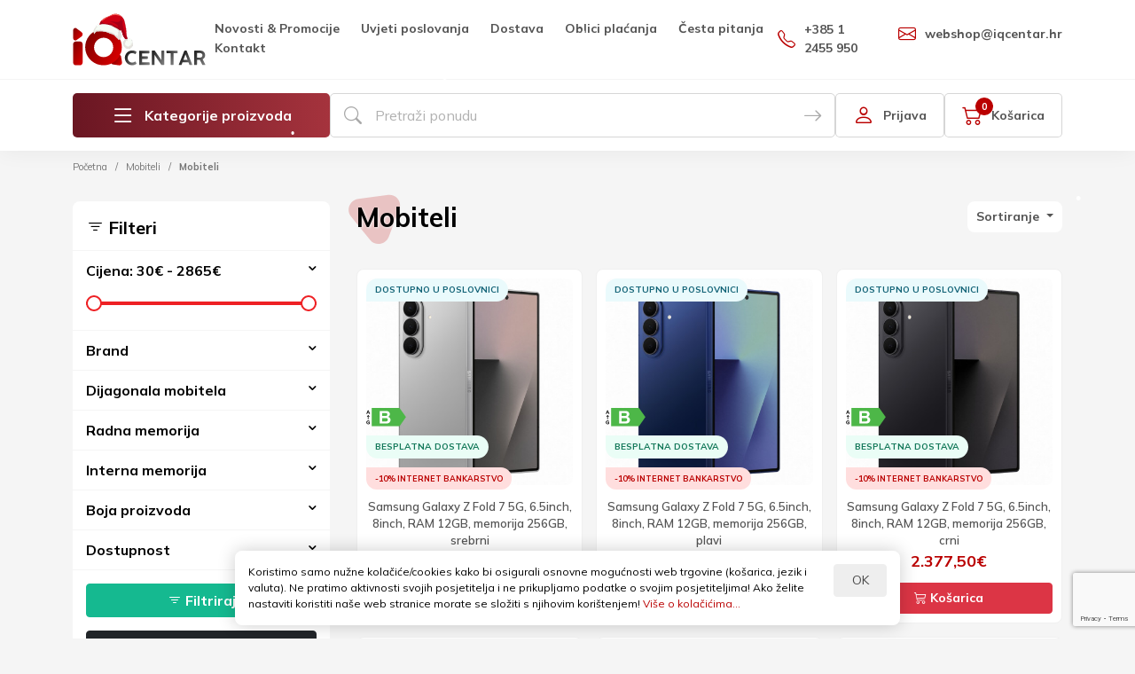

--- FILE ---
content_type: text/html; charset=utf-8
request_url: https://iqcentar.hr/mobiteli/mobiteli-1
body_size: 21901
content:
<!DOCTYPE html>
<html dir="ltr" lang="hr">
<head>
    <meta charset="UTF-8"/>
    <meta name="viewport" content="width=device-width, initial-scale=1.0, maximum-scale=1.0, user-scalable=0">
    <meta name="apple-mobile-web-app-capable" content="yes">
    <meta http-equiv="X-UA-Compatible" content="IE=edge">
    <meta name="theme-color" content="#ffffff">
    <meta name="apple-mobile-web-app-status-bar-style" content="white">
    <link href="https://iqcentar.hr/image/favicon.png" rel="icon" />
    <title>Mobiteli</title>
    <base href="https://iqcentar.hr/"/>
            <meta name="web_author" content="Nubilus d.o.o.">
    <meta name="generator" content="Nubilus"/>
    <meta name="copyright" content="iqcentar.hr - Zagria d.o.o."/>
    <meta name="language" content="Hrvatski"/>
    <meta name="robots" content="index"/>
    <meta name="robots" content="follow"/>

    <meta property="og:title" content="Mobiteli">
    <meta property="og:description" content="">
    <meta property="og:type" content="website">
    <meta property="og:url" content="https://www.iqcentar.hr/">
    <meta property="og:image" content="https://iqcentar.hr/image/iqcentar-og-image.png">
    <meta property="og:image:alt" content="Zagria d.o.o.">

    <link rel="apple-touch-startup-image" href="https://iqcentar.hr/image/iphone6_splash.png">
    <link rel="apple-touch-icon" sizes="152x152" href="https://iqcentar.hr/image/apple-touch-icon-ipad.png" type="image/png">
    <link rel="apple-touch-icon" sizes="167x167" href="https://iqcentar.hr/image/apple-touch-icon-ipad-retina.png" type="image/png">
    <link rel="apple-touch-icon" sizes="180x180" href="https://iqcentar.hr/image/apple-touch-icon-iphone-retina.png" type="image/png">
    <link href="https://iqcentar.hr/image/iphone5_splash.png" media="(device-width: 320px) and (device-height: 568px) and (-webkit-device-pixel-ratio: 2)" rel="apple-touch-startup-image" />
    <link href="https://iqcentar.hr/image/iphone6_splash.png" media="(device-width: 375px) and (device-height: 667px) and (-webkit-device-pixel-ratio: 2)" rel="apple-touch-startup-image" />
    <link href="https://iqcentar.hr/image/iphoneplus_splash.png" media="(device-width: 621px) and (device-height: 1104px) and (-webkit-device-pixel-ratio: 3)" rel="apple-touch-startup-image" />
    <link href="https://iqcentar.hr/image/iphonex_splash.png" media="(device-width: 375px) and (device-height: 812px) and (-webkit-device-pixel-ratio: 3)" rel="apple-touch-startup-image" />
    <link href="https://iqcentar.hr/image/ipad_splash.png" media="(device-width: 768px) and (device-height: 1024px) and (-webkit-device-pixel-ratio: 2)" rel="apple-touch-startup-image" />
    <link href="https://iqcentar.hr/image/ipadpro1_splash.png" media="(device-width: 834px) and (device-height: 1112px) and (-webkit-device-pixel-ratio: 2)" rel="apple-touch-startup-image" />
    <link href="https://iqcentar.hr/image/ipadpro2_splash.png" media="(device-width: 1024px) and (device-height: 1366px) and (-webkit-device-pixel-ratio: 2)" rel="apple-touch-startup-image" />

    <script src="catalog/view/theme/iqcentar/js/jquery.min.js"></script>
    <link rel="stylesheet" href="https://cdn.jsdelivr.net/npm/bootstrap-icons@1.10.3/font/bootstrap-icons.css">
    <link rel="stylesheet" type="text/css" href="catalog/view/theme/iqcentar/css/bt.css?v=0.8">
    <link rel="stylesheet" type="text/css" href="catalog/view/theme/iqcentar/css/slick.css?v=0.8">
    <link rel="stylesheet" type="text/css" href="catalog/view/theme/iqcentar/css/slick-theme.css?v=0.6">
    <link rel="stylesheet" type="text/css" href="catalog/view/theme/iqcentar/css/fancybox.css?v=0.5">
    <link rel="stylesheet" type="text/css" href="catalog/view/theme/iqcentar/css/toastr.css?v=0.3">
    <link rel="stylesheet" type="text/css" href="catalog/view/theme/iqcentar/css/style.css?v=0.70">

        <link href="https://iqcentar.hr/mobiteli-1" rel="canonical"/>
        <link href="https://iqcentar.hr/mobiteli-1?page=2" rel="next"/>
    
        <!-- Google tag (gtag.js) -->
<script async src="https://www.googletagmanager.com/gtag/js?id=G-96SJ3G3P5X"></script>
<script>
  window.dataLayer = window.dataLayer || [];
  function gtag(){dataLayer.push(arguments);}
  gtag('js', new Date());

  gtag('config', 'G-96SJ3G3P5X');
</script>    
</head>
<body>

<div class="loader"></div>
<div class="offcanvas offcanvas-start" tabindex="-1" id="offcanvasMenu" aria-labelledby="offcanvasMenuLabel">
    <div class="offcanvas-header">
        <img class="sidebar-menu-logo" src="catalog/view/theme/iqcentar/images/iqcentar-logo-bozic.svg" title="IQ Centar - Zagria d.o.o." alt="IQ Centar - Zagria d.o.o." />
        <button type="button" class="btn-close text-reset" data-bs-dismiss="offcanvas" aria-label="Close"></button>
    </div>
    <div class="offcanvas-body ptn">
        <ul class="nav nav-tabs iq-nav-tabs" id="myTab" role="tablist">
            <li class="nav-item" role="presentation">
                <button class="nav-link active" id="categories-tab" data-bs-toggle="tab" data-bs-target="#categories" type="button" role="tab" aria-controls="categories" aria-selected="true">Kategorije</button>
            </li>
            <li class="nav-item" role="presentation">
                <button class="nav-link" id="information-tab" data-bs-toggle="tab" data-bs-target="#information" type="button" role="tab" aria-controls="information" aria-selected="false">
                    Info & Podrška
                </button>
            </li>
        </ul>

        <div class="tab-content" id="myTabContent">
            <!-- Kategorije -->
            <div class="tab-pane fade show active" id="categories" role="tabpanel" aria-labelledby="categories-tab">
                <nav class="main-menu">
                    <ul>
                                                                        <li class="has-children">
                            <a >Informatika</a>
                            <ul>
                                                                                                <li>
                                    <a >Prijenosna računala</a>
                                    <ul class="dropdown-nav">
                                                                                <li>
                                            <a  href="https://iqcentar.hr/informatika/prijenosna-racunala/laptopi">Laptopi</a>
                                        </li>
                                                                                <li>
                                            <a  href="https://iqcentar.hr/informatika/prijenosna-racunala/port-replikatori">Port replikatori</a>
                                        </li>
                                                                                <li>
                                            <a  href="https://iqcentar.hr/informatika/prijenosna-racunala/torbe">Torbe</a>
                                        </li>
                                                                                <li>
                                            <a  href="https://iqcentar.hr/informatika/prijenosna-racunala/stalci-i-hladila">Stalci i hladila</a>
                                        </li>
                                                                                <li>
                                            <a  href="https://iqcentar.hr/informatika/prijenosna-racunala/strujni-punjaci">Strujni punjači</a>
                                        </li>
                                                                                <li>
                                            <a  href="https://iqcentar.hr/informatika/prijenosna-racunala/baterije">Baterije</a>
                                        </li>
                                                                            </ul>
                                </li>
                                                                                                                                <li>
                                    <a >Računala</a>
                                    <ul class="dropdown-nav">
                                                                                <li>
                                            <a  href="https://iqcentar.hr/informatika/racunala/stolna-racunala">Stolna računala</a>
                                        </li>
                                                                                <li>
                                            <a  href="https://iqcentar.hr/informatika/racunala/all-in-one-racunala">All In One računala</a>
                                        </li>
                                                                                <li>
                                            <a  href="https://iqcentar.hr/informatika/racunala/nuc-racunala">NUC računala</a>
                                        </li>
                                                                                <li>
                                            <a  href="https://iqcentar.hr/informatika/racunala/nas-serveri">NAS serveri</a>
                                        </li>
                                                                                <li>
                                            <a  href="https://iqcentar.hr/informatika/racunala/server-racunala">Server računala</a>
                                        </li>
                                                                                <li>
                                            <a  href="https://iqcentar.hr/informatika/racunala/rucni-terminali">Ručni terminali</a>
                                        </li>
                                                                            </ul>
                                </li>
                                                                                                                                <li>
                                    <a  href="https://iqcentar.hr/informatika/monitori">Monitori</a>
                                </li>
                                                                                                                                <li>
                                    <a >Računalne komponente</a>
                                    <ul class="dropdown-nav">
                                                                                <li>
                                            <a  href="https://iqcentar.hr/informatika/racunalne-komponente/procesori">Procesori</a>
                                        </li>
                                                                                <li>
                                            <a  href="https://iqcentar.hr/informatika/racunalne-komponente/maticne-ploce">Matične ploče</a>
                                        </li>
                                                                                <li>
                                            <a  href="https://iqcentar.hr/informatika/racunalne-komponente/graficke-kartice">Grafičke kartice</a>
                                        </li>
                                                                                <li>
                                            <a  href="https://iqcentar.hr/informatika/racunalne-komponente/radne-memorije">Radne memorije</a>
                                        </li>
                                                                                <li>
                                            <a  href="https://iqcentar.hr/informatika/racunalne-komponente/ssd">SSD</a>
                                        </li>
                                                                                <li>
                                            <a  href="https://iqcentar.hr/informatika/racunalne-komponente/hdd">HDD</a>
                                        </li>
                                                                                <li>
                                            <a  href="https://iqcentar.hr/informatika/racunalne-komponente/napajanja">Napajanja</a>
                                        </li>
                                                                                <li>
                                            <a  href="https://iqcentar.hr/informatika/racunalne-komponente/prijenosni-diskovi">Prijenosni diskovi</a>
                                        </li>
                                                                                <li>
                                            <a  href="https://iqcentar.hr/informatika/racunalne-komponente/kucista">Kućišta</a>
                                        </li>
                                                                                <li>
                                            <a  href="https://iqcentar.hr/informatika/racunalne-komponente/hladnjaci-i-ventilatori">Hladnjaci i ventilatori</a>
                                        </li>
                                                                                <li>
                                            <a  href="https://iqcentar.hr/informatika/racunalne-komponente/opticki-uredjaji">Optički uređaji</a>
                                        </li>
                                                                                <li>
                                            <a  href="https://iqcentar.hr/informatika/racunalne-komponente/zvucne-kartice">Zvučne kartice</a>
                                        </li>
                                                                                <li>
                                            <a  href="https://iqcentar.hr/informatika/racunalne-komponente/usb-stickovi">USB stickovi</a>
                                        </li>
                                                                                <li>
                                            <a  href="https://iqcentar.hr/informatika/racunalne-komponente/memorijske-kartice">Memorijske kartice</a>
                                        </li>
                                                                                <li>
                                            <a  href="https://iqcentar.hr/informatika/racunalne-komponente/citaci-kartica">Čitači kartica</a>
                                        </li>
                                                                            </ul>
                                </li>
                                                                                                                                <li>
                                    <a >Računalna periferija</a>
                                    <ul class="dropdown-nav">
                                                                                <li>
                                            <a  href="https://iqcentar.hr/informatika/racunalna-periferija/tipkovnice">Tipkovnice</a>
                                        </li>
                                                                                <li>
                                            <a  href="https://iqcentar.hr/informatika/racunalna-periferija/misevi-i-prezenteri">Miševi i prezenteri</a>
                                        </li>
                                                                                <li>
                                            <a  href="https://iqcentar.hr/informatika/racunalna-periferija/podloge-za-miseve">Podloge za miševe</a>
                                        </li>
                                                                                <li>
                                            <a  href="https://iqcentar.hr/informatika/racunalna-periferija/slusalice-i-mikrofoni">Slušalice i mikrofoni</a>
                                        </li>
                                                                                <li>
                                            <a  href="https://iqcentar.hr/informatika/racunalna-periferija/gamepadi-i-volani">Gamepadi i volani</a>
                                        </li>
                                                                                <li>
                                            <a  href="https://iqcentar.hr/informatika/racunalna-periferija/zvucnici">Zvučnici</a>
                                        </li>
                                                                                <li>
                                            <a  href="https://iqcentar.hr/informatika/racunalna-periferija/web-kamere">Web kamere</a>
                                        </li>
                                                                                <li>
                                            <a  href="https://iqcentar.hr/informatika/racunalna-periferija/dokument-kamere">Dokument kamere</a>
                                        </li>
                                                                                <li>
                                            <a  href="https://iqcentar.hr/informatika/racunalna-periferija/skeneri">Skeneri</a>
                                        </li>
                                                                                <li>
                                            <a  href="https://iqcentar.hr/informatika/racunalna-periferija/ups-uredjaji">UPS uređaji</a>
                                        </li>
                                                                                <li>
                                            <a  href="https://iqcentar.hr/informatika/racunalna-periferija/ups-baterije">UPS baterije</a>
                                        </li>
                                                                                <li>
                                            <a  href="https://iqcentar.hr/informatika/racunalna-periferija/usb-i-type-c-uredjaji">USB i Type-C uređaji</a>
                                        </li>
                                                                                <li>
                                            <a  href="https://iqcentar.hr/informatika/racunalna-periferija/kablovi-i-adapteri">Kablovi i adapteri</a>
                                        </li>
                                                                            </ul>
                                </li>
                                                                                                                                <li>
                                    <a >Ispisna riješenja</a>
                                    <ul class="dropdown-nav">
                                                                                <li>
                                            <a  href="https://iqcentar.hr/informatika/ispisna-rijesenja/pisaci">Pisači</a>
                                        </li>
                                                                                <li>
                                            <a  href="https://iqcentar.hr/informatika/ispisna-rijesenja/fotokopirni-uredjaji">Fotokopirni uređaji</a>
                                        </li>
                                                                                <li>
                                            <a  href="https://iqcentar.hr/informatika/ispisna-rijesenja/ploter-pisaci">Ploter pisači</a>
                                        </li>
                                                                                <li>
                                            <a  href="https://iqcentar.hr/informatika/ispisna-rijesenja/termalni-pisaci">Termalni pisači</a>
                                        </li>
                                                                                <li>
                                            <a  href="https://iqcentar.hr/informatika/ispisna-rijesenja/za-fotografije">Za fotografije</a>
                                        </li>
                                                                                <li>
                                            <a  href="https://iqcentar.hr/informatika/ispisna-rijesenja/za-naljepnice">Za naljepnice</a>
                                        </li>
                                                                                <li>
                                            <a  href="https://iqcentar.hr/informatika/ispisna-rijesenja/3d-pisaci">3D pisači</a>
                                        </li>
                                                                                <li>
                                            <a  href="https://iqcentar.hr/informatika/ispisna-rijesenja/nadogradnje">Nadogradnje</a>
                                        </li>
                                                                            </ul>
                                </li>
                                                                                                                                <li>
                                    <a >Mrežna oprema</a>
                                    <ul class="dropdown-nav">
                                                                                <li>
                                            <a  href="https://iqcentar.hr/informatika/mrezna-oprema/access-point">Access Point</a>
                                        </li>
                                                                                <li>
                                            <a  href="https://iqcentar.hr/informatika/mrezna-oprema/routeri">Routeri</a>
                                        </li>
                                                                                <li>
                                            <a  href="https://iqcentar.hr/informatika/mrezna-oprema/switchevi">Switchevi</a>
                                        </li>
                                                                                <li>
                                            <a  href="https://iqcentar.hr/informatika/mrezna-oprema/wifi-extender">WiFi Extender</a>
                                        </li>
                                                                                <li>
                                            <a  href="https://iqcentar.hr/informatika/mrezna-oprema/powerline-adapteri">Powerline adapteri</a>
                                        </li>
                                                                                <li>
                                            <a  href="https://iqcentar.hr/informatika/mrezna-oprema/usb-wifi">USB WiFi</a>
                                        </li>
                                                                                <li>
                                            <a  href="https://iqcentar.hr/informatika/mrezna-oprema/usb-lan-adapteri">USB LAN adapteri</a>
                                        </li>
                                                                                <li>
                                            <a  href="https://iqcentar.hr/informatika/mrezna-oprema/mrezne-kartice">Mrežne kartice</a>
                                        </li>
                                                                                <li>
                                            <a  href="https://iqcentar.hr/informatika/mrezna-oprema/4g-5g-router">4G / 5G router</a>
                                        </li>
                                                                                <li>
                                            <a  href="https://iqcentar.hr/informatika/mrezna-oprema/pametne-uticnice">Pametne utičnice</a>
                                        </li>
                                                                                <li>
                                            <a  href="https://iqcentar.hr/informatika/mrezna-oprema/ip-kamere">IP kamere</a>
                                        </li>
                                                                                <li>
                                            <a  href="https://iqcentar.hr/informatika/mrezna-oprema/poe-injektori">POE injektori</a>
                                        </li>
                                                                                <li>
                                            <a  href="https://iqcentar.hr/informatika/mrezna-oprema/komunikacijski-ormari">Komunikacijski ormari</a>
                                        </li>
                                                                                <li>
                                            <a  href="https://iqcentar.hr/informatika/mrezna-oprema/prespojni-paneli">Prespojni paneli</a>
                                        </li>
                                                                                <li>
                                            <a  href="https://iqcentar.hr/informatika/mrezna-oprema/utp-kablovi">UTP kablovi</a>
                                        </li>
                                                                                <li>
                                            <a  href="https://iqcentar.hr/informatika/mrezna-oprema/media-converter">Media converter</a>
                                        </li>
                                                                            </ul>
                                </li>
                                                                                                                                <li>
                                    <a >Tinte i potrošni materijal</a>
                                    <ul class="dropdown-nav">
                                                                                <li>
                                            <a  href="https://iqcentar.hr/informatika/tinte-i-potrosni-materijal/original-tinte">Original tinte</a>
                                        </li>
                                                                                <li>
                                            <a  href="https://iqcentar.hr/informatika/tinte-i-potrosni-materijal/original-toneri">Original toneri</a>
                                        </li>
                                                                                <li>
                                            <a  href="https://iqcentar.hr/informatika/tinte-i-potrosni-materijal/ostali-potrosni">Ostali potrošni</a>
                                        </li>
                                                                                <li>
                                            <a  href="https://iqcentar.hr/informatika/tinte-i-potrosni-materijal/zamjenske-tinte">Zamjenske tinte</a>
                                        </li>
                                                                                <li>
                                            <a  href="https://iqcentar.hr/informatika/tinte-i-potrosni-materijal/zamjenski-toneri">Zamjenski toneri</a>
                                        </li>
                                                                                <li>
                                            <a  href="https://iqcentar.hr/informatika/tinte-i-potrosni-materijal/image-drum">Image drum</a>
                                        </li>
                                                                                <li>
                                            <a  href="https://iqcentar.hr/informatika/tinte-i-potrosni-materijal/papiri-i-role">Papiri i role</a>
                                        </li>
                                                                                <li>
                                            <a  href="https://iqcentar.hr/informatika/tinte-i-potrosni-materijal/mediji-za-snimanje">Mediji za snimanje</a>
                                        </li>
                                                                            </ul>
                                </li>
                                                                                                                                <li>
                                    <a >POS oprema</a>
                                    <ul class="dropdown-nav">
                                                                                <li>
                                            <a  href="https://iqcentar.hr/informatika/pos-oprema/barcode-citaci">Barcode čitači</a>
                                        </li>
                                                                                <li>
                                            <a  href="https://iqcentar.hr/informatika/pos-oprema/pos-blagajne">POS blagajne</a>
                                        </li>
                                                                                <li>
                                            <a  href="https://iqcentar.hr/informatika/pos-oprema/pos-dodaci">POS dodaci</a>
                                        </li>
                                                                                <li>
                                            <a  href="https://iqcentar.hr/informatika/pos-oprema/pos-ekrani">POS ekrani</a>
                                        </li>
                                                                                <li>
                                            <a  href="https://iqcentar.hr/informatika/pos-oprema/pos-ladice">POS ladice</a>
                                        </li>
                                                                            </ul>
                                </li>
                                                                                                                                <li>
                                    <a >Softver</a>
                                    <ul class="dropdown-nav">
                                                                                <li>
                                            <a  href="https://iqcentar.hr/informatika/softver/3d-softver">3D softver</a>
                                        </li>
                                                                                <li>
                                            <a  href="https://iqcentar.hr/informatika/softver/maxon-aplikacije">Maxon aplikacije</a>
                                        </li>
                                                                                <li>
                                            <a  href="https://iqcentar.hr/informatika/softver/pdf">PDF</a>
                                        </li>
                                                                                <li>
                                            <a  href="https://iqcentar.hr/informatika/softver/adobe-aplikacije">Adobe aplikacije</a>
                                        </li>
                                                                                <li>
                                            <a  href="https://iqcentar.hr/informatika/softver/antivirusni-programi">Antivirusni programi</a>
                                        </li>
                                                                                <li>
                                            <a  href="https://iqcentar.hr/informatika/softver/autodesk-software">AutoDesk</a>
                                        </li>
                                                                                <li>
                                            <a  href="https://iqcentar.hr/informatika/softver/corel-aplikacije">Corel aplikacije</a>
                                        </li>
                                                                                <li>
                                            <a  href="https://iqcentar.hr/informatika/softver/microsoft-software">Microsoft</a>
                                        </li>
                                                                                <li>
                                            <a  href="https://iqcentar.hr/informatika/softver/knjigovodstveni-erp">Knjigovodstveni - ERP</a>
                                        </li>
                                                                                <li>
                                            <a  href="https://iqcentar.hr/informatika/softver/plugin-ovi">Plugin-ovi</a>
                                        </li>
                                                                            </ul>
                                </li>
                                                                                                                                <li>
                                    <a  href="https://iqcentar.hr/informatika/gaming-stolci-i-stolovi">Gaming stolci i stolovi</a>
                                </li>
                                                                                            </ul>
                        </li>
                                                                                                <li class="has-children">
                            <a >Elektronika</a>
                            <ul>
                                                                                                <li>
                                    <a >Televizori i oprema</a>
                                    <ul class="dropdown-nav">
                                                                                <li>
                                            <a  href="https://iqcentar.hr/elektronika/televizori-i-oprema/televizori-led">Televizori</a>
                                        </li>
                                                                                <li>
                                            <a  href="https://iqcentar.hr/elektronika/televizori-i-oprema/zidni-nosaci">Zidni nosači</a>
                                        </li>
                                                                                <li>
                                            <a  href="https://iqcentar.hr/elektronika/televizori-i-oprema/antene-i-oprema">Antene i oprema</a>
                                        </li>
                                                                                <li>
                                            <a  href="https://iqcentar.hr/elektronika/televizori-i-oprema/satelitska-televizija">Satelitska televizija</a>
                                        </li>
                                                                                <li>
                                            <a  href="https://iqcentar.hr/elektronika/televizori-i-oprema/digitalni-ekrani">Digitalni ekrani</a>
                                        </li>
                                                                                <li>
                                            <a  href="https://iqcentar.hr/elektronika/televizori-i-oprema/daljinski-upravljaci">Daljinski upravljači</a>
                                        </li>
                                                                            </ul>
                                </li>
                                                                                                                                <li>
                                    <a >Foto - Video</a>
                                    <ul class="dropdown-nav">
                                                                                <li>
                                            <a  href="https://iqcentar.hr/elektronika/foto-video/fotoaparati">Fotoaparati</a>
                                        </li>
                                                                                <li>
                                            <a  href="https://iqcentar.hr/elektronika/foto-video/digitalne-kamere">Digitalne kamere</a>
                                        </li>
                                                                                <li>
                                            <a  href="https://iqcentar.hr/elektronika/foto-video/objektivi">Objektivi</a>
                                        </li>
                                                                                <li>
                                            <a  href="https://iqcentar.hr/elektronika/foto-video/dodatna-foto-oprema">Dodatna foto oprema</a>
                                        </li>
                                                                                <li>
                                            <a  href="https://iqcentar.hr/elektronika/foto-video/dronovi">Dronovi</a>
                                        </li>
                                                                                <li>
                                            <a  href="https://iqcentar.hr/elektronika/foto-video/akcijske-kamere">Akcijske kamere</a>
                                        </li>
                                                                                <li>
                                            <a  href="https://iqcentar.hr/elektronika/foto-video/memorijske-kartice-foto-video">Memorijske kartice</a>
                                        </li>
                                                                                <li>
                                            <a  href="https://iqcentar.hr/elektronika/foto-video/projektori">Projektori</a>
                                        </li>
                                                                                <li>
                                            <a  href="https://iqcentar.hr/elektronika/foto-video/stropni-nosaci">Stropni nosači</a>
                                        </li>
                                                                                <li>
                                            <a  href="https://iqcentar.hr/elektronika/foto-video/platna-za-projektor">Platna za projektor</a>
                                        </li>
                                                                            </ul>
                                </li>
                                                                                                                                <li>
                                    <a >Auto akustika</a>
                                    <ul class="dropdown-nav">
                                                                                <li>
                                            <a  href="https://iqcentar.hr/elektronika/auto-akustika/auto-radio">Auto radio</a>
                                        </li>
                                                                                <li>
                                            <a  href="https://iqcentar.hr/elektronika/auto-akustika/auto-subwooferi">Auto subwooferi</a>
                                        </li>
                                                                                <li>
                                            <a  href="https://iqcentar.hr/elektronika/auto-akustika/auto-zvucnici">Auto zvučnici</a>
                                        </li>
                                                                                <li>
                                            <a  href="https://iqcentar.hr/elektronika/auto-akustika/auto-pojacala">Auto pojačala</a>
                                        </li>
                                                                            </ul>
                                </li>
                                                                                                                                <li>
                                    <a >Igraće konzole</a>
                                    <ul class="dropdown-nav">
                                                                                <li>
                                            <a  href="https://iqcentar.hr/elektronika/igrace-konzole/dodatna-oprema-playstation">Dodatna oprema</a>
                                        </li>
                                                                            </ul>
                                </li>
                                                                                                                                <li>
                                    <a >Rasvjeta</a>
                                    <ul class="dropdown-nav">
                                                                                <li>
                                            <a  href="https://iqcentar.hr/elektronika/rasvjeta/pametna-rasvjeta">Pametna rasvjeta</a>
                                        </li>
                                                                                <li>
                                            <a  href="https://iqcentar.hr/elektronika/rasvjeta/pametne-zarulje">Pametne žarulje</a>
                                        </li>
                                                                                <li>
                                            <a  href="https://iqcentar.hr/elektronika/rasvjeta/led-zarulje">LED žarulje</a>
                                        </li>
                                                                                <li>
                                            <a  href="https://iqcentar.hr/elektronika/rasvjeta/druga-led-rasvjeta">Druga LED rasvjeta</a>
                                        </li>
                                                                                <li>
                                            <a  href="https://iqcentar.hr/elektronika/rasvjeta/dodatna-oprema">Dodatna oprema</a>
                                        </li>
                                                                            </ul>
                                </li>
                                                                                                                                <li>
                                    <a >Uredski uređaji</a>
                                    <ul class="dropdown-nav">
                                                                                <li>
                                            <a  href="https://iqcentar.hr/elektronika/uredski-uredjaji/fiksni-telefoni">Fiksni telefoni</a>
                                        </li>
                                                                                <li>
                                            <a  href="https://iqcentar.hr/elektronika/uredski-uredjaji/kalkulatori">Kalkulatori</a>
                                        </li>
                                                                                <li>
                                            <a  href="https://iqcentar.hr/elektronika/uredski-uredjaji/unistavaci-papira">Uništavači papira</a>
                                        </li>
                                                                            </ul>
                                </li>
                                                                                                                                <li>
                                    <a >Kablovi i adapteri</a>
                                    <ul class="dropdown-nav">
                                                                                <li>
                                            <a  href="https://iqcentar.hr/elektronika/hifi-kablovi-i-adapteri/audio-kablovi">Audio kablovi</a>
                                        </li>
                                                                                <li>
                                            <a  href="https://iqcentar.hr/elektronika/hifi-kablovi-i-adapteri/hdmi-kablovi">HDMI kablovi</a>
                                        </li>
                                                                                <li>
                                            <a  href="https://iqcentar.hr/elektronika/hifi-kablovi-i-adapteri/ostali-kablovi">Ostali kablovi</a>
                                        </li>
                                                                                <li>
                                            <a  href="https://iqcentar.hr/elektronika/hifi-kablovi-i-adapteri/power-distributori">Power distributori</a>
                                        </li>
                                                                                <li>
                                            <a  href="https://iqcentar.hr/elektronika/hifi-kablovi-i-adapteri/pribor-za-kablove">Pribor za kablove</a>
                                        </li>
                                                                                <li>
                                            <a  href="https://iqcentar.hr/elektronika/hifi-kablovi-i-adapteri/produzni-kablovi">Produžni kablovi</a>
                                        </li>
                                                                                <li>
                                            <a  href="https://iqcentar.hr/elektronika/hifi-kablovi-i-adapteri/strujne-letve">Strujne letve</a>
                                        </li>
                                                                                <li>
                                            <a  href="https://iqcentar.hr/elektronika/hifi-kablovi-i-adapteri/strujni-bulk">Strujni bulk</a>
                                        </li>
                                                                                <li>
                                            <a  href="https://iqcentar.hr/elektronika/hifi-kablovi-i-adapteri/strujni-kablovi">Strujni kablovi</a>
                                        </li>
                                                                                <li>
                                            <a  href="https://iqcentar.hr/elektronika/hifi-kablovi-i-adapteri/uticnice-i-utikaci">Utičnice i utikači</a>
                                        </li>
                                                                                <li>
                                            <a  href="https://iqcentar.hr/elektronika/hifi-kablovi-i-adapteri/zvucnicki-bulk">Zvučnički bulk</a>
                                        </li>
                                                                            </ul>
                                </li>
                                                                                                                                <li>
                                    <a >Sigurnosni sustavi</a>
                                    <ul class="dropdown-nav">
                                                                                <li>
                                            <a  href="https://iqcentar.hr/elektronika/sigurnosni-sustavi/video-nadzor">Video nadzor</a>
                                        </li>
                                                                                <li>
                                            <a  href="https://iqcentar.hr/elektronika/sigurnosni-sustavi/alarmi-i-zastita">Alarmi i zaštita</a>
                                        </li>
                                                                                <li>
                                            <a  href="https://iqcentar.hr/elektronika/sigurnosni-sustavi/pametne-brave">Pametne brave</a>
                                        </li>
                                                                                <li>
                                            <a  href="https://iqcentar.hr/elektronika/sigurnosni-sustavi/gps-uredjaji">GPS uređaji</a>
                                        </li>
                                                                            </ul>
                                </li>
                                                                                                                                <li>
                                    <a  href="https://iqcentar.hr/elektronika/razni-super-proizvodi">Razni super proizvodi</a>
                                </li>
                                                                                                                                <li>
                                    <a  href="https://iqcentar.hr/elektronika/baterije-i-punjaci">Baterije i punjači</a>
                                </li>
                                                                                            </ul>
                        </li>
                                                                                                <li class="has-children">
                            <a >HI-FI oprema</a>
                            <ul>
                                                                                                <li>
                                    <a >HI-FI zvučnici</a>
                                    <ul class="dropdown-nav">
                                                                                <li>
                                            <a  href="https://iqcentar.hr/hi-fi-oprema/hi-fi-zvucnici/stereo-zvucnici">Stereo zvučnici</a>
                                        </li>
                                                                                <li>
                                            <a  href="https://iqcentar.hr/hi-fi-oprema/hi-fi-zvucnici/centralni-zvucnici">Centralni zvučnici</a>
                                        </li>
                                                                                <li>
                                            <a  href="https://iqcentar.hr/hi-fi-oprema/hi-fi-zvucnici/subwooferi">Subwooferi</a>
                                        </li>
                                                                                <li>
                                            <a  href="https://iqcentar.hr/hi-fi-oprema/hi-fi-zvucnici/soundbar">Soundbar</a>
                                        </li>
                                                                                <li>
                                            <a  href="https://iqcentar.hr/hi-fi-oprema/hi-fi-zvucnici/bezicni-zvucnici">Bežični zvučnici</a>
                                        </li>
                                                                                <li>
                                            <a  href="https://iqcentar.hr/hi-fi-oprema/hi-fi-zvucnici/vanjski-zvucnici">Vanjski zvučnici</a>
                                        </li>
                                                                                <li>
                                            <a  href="https://iqcentar.hr/hi-fi-oprema/hi-fi-zvucnici/stalci-za-zvucnike">Stalci za zvučnike</a>
                                        </li>
                                                                                <li>
                                            <a  href="https://iqcentar.hr/hi-fi-oprema/hi-fi-zvucnici/ugradbeni-zvucnici">Ugradbeni zvučnici</a>
                                        </li>
                                                                            </ul>
                                </li>
                                                                                                                                <li>
                                    <a >Hi-FI komponente</a>
                                    <ul class="dropdown-nav">
                                                                                <li>
                                            <a  href="https://iqcentar.hr/hi-fi-oprema/hi-fi-komponente/cd-i-dvd-playeri">CD i DVD playeri</a>
                                        </li>
                                                                                <li>
                                            <a  href="https://iqcentar.hr/hi-fi-oprema/hi-fi-komponente/d-a-konverteri">D/A konverteri</a>
                                        </li>
                                                                                <li>
                                            <a  href="https://iqcentar.hr/hi-fi-oprema/hi-fi-komponente/gramofoni">Gramofoni</a>
                                        </li>
                                                                                <li>
                                            <a  href="https://iqcentar.hr/hi-fi-oprema/hi-fi-komponente/network-playeri">Network playeri</a>
                                        </li>
                                                                                <li>
                                            <a  href="https://iqcentar.hr/hi-fi-oprema/hi-fi-komponente/tuneri">Tuneri</a>
                                        </li>
                                                                                <li>
                                            <a  href="https://iqcentar.hr/hi-fi-oprema/hi-fi-komponente/hi-fi-pojacala">HI-FI pojačala</a>
                                        </li>
                                                                            </ul>
                                </li>
                                                                                                                                <li>
                                    <a  href="https://iqcentar.hr/hi-fi-oprema/hi-fi-slusalice">HI-FI slušalice</a>
                                </li>
                                                                                                                                <li>
                                    <a  href="https://iqcentar.hr/hi-fi-oprema/hi-fi-mini-linije">HI-FI mini linije</a>
                                </li>
                                                                                                                                <li>
                                    <a >Kućna kina</a>
                                    <ul class="dropdown-nav">
                                                                                <li>
                                            <a  href="https://iqcentar.hr/hi-fi-oprema/kucna-kina/2-1-sustavi">2.1 sustavi</a>
                                        </li>
                                                                                <li>
                                            <a  href="https://iqcentar.hr/hi-fi-oprema/kucna-kina/5-1-sustavi">5.1 sustavi</a>
                                        </li>
                                                                            </ul>
                                </li>
                                                                                                                                <li>
                                    <a  href="https://iqcentar.hr/hi-fi-oprema/bluetooth">Bluetooth</a>
                                </li>
                                                                                                                                <li>
                                    <a  href="https://iqcentar.hr/hi-fi-oprema/diktafoni-mp3">Diktafoni &amp; MP3</a>
                                </li>
                                                                                                                                <li>
                                    <a  href="https://iqcentar.hr/hi-fi-oprema/radio-prijemnici">Radio prijemnici</a>
                                </li>
                                                                                            </ul>
                        </li>
                                                                                                <li class="has-children">
                            <a >Bijela tehnika</a>
                            <ul>
                                                                                                <li>
                                    <a >Kuhanje</a>
                                    <ul class="dropdown-nav">
                                                                                <li>
                                            <a  href="https://iqcentar.hr/bijela-tehnika/kuhanje/pecnice">Pećnice</a>
                                        </li>
                                                                                <li>
                                            <a  href="https://iqcentar.hr/bijela-tehnika/kuhanje/indukcijske-ploce">Indukcijske ploče</a>
                                        </li>
                                                                                <li>
                                            <a  href="https://iqcentar.hr/bijela-tehnika/kuhanje/kombinirane-ploce">Kombinirane ploče</a>
                                        </li>
                                                                                <li>
                                            <a  href="https://iqcentar.hr/bijela-tehnika/kuhanje/plinske-ploce">Plinske ploče</a>
                                        </li>
                                                                                <li>
                                            <a  href="https://iqcentar.hr/bijela-tehnika/kuhanje/staklokeramicke-ploce">Staklokeramičke ploče</a>
                                        </li>
                                                                                <li>
                                            <a  href="https://iqcentar.hr/bijela-tehnika/kuhanje/domino-ploce">Domino ploče</a>
                                        </li>
                                                                                <li>
                                            <a  href="https://iqcentar.hr/bijela-tehnika/kuhanje/stednjaci">Štednjaci</a>
                                        </li>
                                                                                <li>
                                            <a  href="https://iqcentar.hr/bijela-tehnika/kuhanje/mikrovalne-pecnice">Mikrovalne pećnice</a>
                                        </li>
                                                                                <li>
                                            <a  href="https://iqcentar.hr/bijela-tehnika/kuhanje/kuhinjske-nape">Kuhinjske nape</a>
                                        </li>
                                                                                <li>
                                            <a  href="https://iqcentar.hr/bijela-tehnika/kuhanje/pribor-za-nape">Pribor za nape</a>
                                        </li>
                                                                                <li>
                                            <a  href="https://iqcentar.hr/bijela-tehnika/kuhanje/pribor-za-pripremu-hrane">Pribor za pripremu hrane</a>
                                        </li>
                                                                                <li>
                                            <a  href="https://iqcentar.hr/bijela-tehnika/kuhanje/pribor-za-ciscenje-kuhinje">Pribor za čišćenje kuhinje</a>
                                        </li>
                                                                            </ul>
                                </li>
                                                                                                                                <li>
                                    <a  href="https://iqcentar.hr/bijela-tehnika/perilice-posudja">Perilice posuđa</a>
                                </li>
                                                                                                                                <li>
                                    <a >Hladnjaci i zamrzivači</a>
                                    <ul class="dropdown-nav">
                                                                                <li>
                                            <a  href="https://iqcentar.hr/bijela-tehnika/hladnjaci-i-zamrzivaci/hladnjaci">Hladnjaci</a>
                                        </li>
                                                                                <li>
                                            <a  href="https://iqcentar.hr/bijela-tehnika/hladnjaci-i-zamrzivaci/hladnjaci-sa-zamrzivacem">Hladnjaci sa zamrzivačem</a>
                                        </li>
                                                                                <li>
                                            <a  href="https://iqcentar.hr/bijela-tehnika/hladnjaci-i-zamrzivaci/zamrzivaci">Zamrzivači</a>
                                        </li>
                                                                                <li>
                                            <a  href="https://iqcentar.hr/bijela-tehnika/hladnjaci-i-zamrzivaci/hladnjaci-za-vino">Hladnjaci za vino</a>
                                        </li>
                                                                            </ul>
                                </li>
                                                                                                                                <li>
                                    <a >Njega odjeće</a>
                                    <ul class="dropdown-nav">
                                                                                <li>
                                            <a  href="https://iqcentar.hr/bijela-tehnika/njega-odjece/perilice-rublja">Perilice rublja</a>
                                        </li>
                                                                                <li>
                                            <a  href="https://iqcentar.hr/bijela-tehnika/njega-odjece/susilice-rublja">Sušilice rublja</a>
                                        </li>
                                                                                <li>
                                            <a  href="https://iqcentar.hr/bijela-tehnika/njega-odjece/perilice-susilice-rublja">Perilice-sušilice rublja</a>
                                        </li>
                                                                                <li>
                                            <a  href="https://iqcentar.hr/bijela-tehnika/njega-odjece/glacala">Glačala</a>
                                        </li>
                                                                                <li>
                                            <a  href="https://iqcentar.hr/bijela-tehnika/njega-odjece/uredjaj-za-okomito-glacanje">Uređaj za okomito glačanje</a>
                                        </li>
                                                                                <li>
                                            <a  href="https://iqcentar.hr/bijela-tehnika/njega-odjece/parne-postaje">Parne postaje</a>
                                        </li>
                                                                            </ul>
                                </li>
                                                                                                                                <li>
                                    <a  href="https://iqcentar.hr/bijela-tehnika/strujni-bojleri">Strujni bojleri</a>
                                </li>
                                                                                                                                <li>
                                    <a  href="https://iqcentar.hr/bijela-tehnika/klima-uredjaji">Klima uređaji</a>
                                </li>
                                                                                                                                <li>
                                    <a  href="https://iqcentar.hr/bijela-tehnika/dizalice-topline">Dizalice topline</a>
                                </li>
                                                                                            </ul>
                        </li>
                                                                                                <li class="has-children">
                            <a >Kućanski aparati</a>
                            <ul>
                                                                                                <li>
                                    <a >Filtriranje vode</a>
                                    <ul class="dropdown-nav">
                                                                                <li>
                                            <a  href="https://iqcentar.hr/kucanski-aparati/filtriranje-vode/3u1-uredjaji-za-vodu">3u1 uređaji za vodu</a>
                                        </li>
                                                                                <li>
                                            <a  href="https://iqcentar.hr/kucanski-aparati/filtriranje-vode/boce-za-vodu">Boce za vodu</a>
                                        </li>
                                                                                <li>
                                            <a  href="https://iqcentar.hr/kucanski-aparati/filtriranje-vode/filteri-za-slavine">Filteri za slavine</a>
                                        </li>
                                                                                <li>
                                            <a  href="https://iqcentar.hr/kucanski-aparati/filtriranje-vode/filteri-za-tus">Filteri za tuš</a>
                                        </li>
                                                                                <li>
                                            <a  href="https://iqcentar.hr/kucanski-aparati/filtriranje-vode/filteri-za-vodu">Filteri za vodu</a>
                                        </li>
                                                                                <li>
                                            <a  href="https://iqcentar.hr/kucanski-aparati/filtriranje-vode/sodamaker">Sodamaker</a>
                                        </li>
                                                                                <li>
                                            <a  href="https://iqcentar.hr/kucanski-aparati/filtriranje-vode/uredjaji-za-filtriranje-vode">Uređaji za filtriranje vode</a>
                                        </li>
                                                                                <li>
                                            <a  href="https://iqcentar.hr/kucanski-aparati/filtriranje-vode/vrcevi-za-vodu">Vrčevi za vodu</a>
                                        </li>
                                                                                <li>
                                            <a  href="https://iqcentar.hr/kucanski-aparati/filtriranje-vode/ispod-sudopera">Ispod sudopera</a>
                                        </li>
                                                                            </ul>
                                </li>
                                                                                                                                <li>
                                    <a >Osobna njega</a>
                                    <ul class="dropdown-nav">
                                                                                <li>
                                            <a  href="https://iqcentar.hr/kucanski-aparati/osobna-njega/brijaci-aparati">Brijaći aparati</a>
                                        </li>
                                                                                <li>
                                            <a  href="https://iqcentar.hr/kucanski-aparati/osobna-njega/cetkice-za-zube">Četkice za zube</a>
                                        </li>
                                                                                <li>
                                            <a  href="https://iqcentar.hr/kucanski-aparati/osobna-njega/epilatori">Epilatori</a>
                                        </li>
                                                                                <li>
                                            <a  href="https://iqcentar.hr/kucanski-aparati/osobna-njega/osobne-vage">Osobne vage</a>
                                        </li>
                                                                                <li>
                                            <a  href="https://iqcentar.hr/kucanski-aparati/osobna-njega/pegle-za-kosu">Pegle za kosu</a>
                                        </li>
                                                                                <li>
                                            <a  href="https://iqcentar.hr/kucanski-aparati/osobna-njega/sisaci-za-kosu">Šišači za kosu</a>
                                        </li>
                                                                                <li>
                                            <a  href="https://iqcentar.hr/kucanski-aparati/osobna-njega/susila-za-kosu">Sušila za kosu</a>
                                        </li>
                                                                            </ul>
                                </li>
                                                                                                                                <li>
                                    <a >Usisavači</a>
                                    <ul class="dropdown-nav">
                                                                                <li>
                                            <a  href="https://iqcentar.hr/kucanski-aparati/usisavaci/robotski-usisavaci">Robotski usisavači</a>
                                        </li>
                                                                                <li>
                                            <a  href="https://iqcentar.hr/kucanski-aparati/usisavaci/usisavaci-bez-vrecice">Usisavači bez vrećice</a>
                                        </li>
                                                                                <li>
                                            <a  href="https://iqcentar.hr/kucanski-aparati/usisavaci/stapni-usisavac">Štapni usisavač</a>
                                        </li>
                                                                                <li>
                                            <a  href="https://iqcentar.hr/kucanski-aparati/usisavaci/usisavaci-s-vrecicom">Usisavači s vrećicom</a>
                                        </li>
                                                                            </ul>
                                </li>
                                                                                                                                <li>
                                    <a  href="https://iqcentar.hr/kucanski-aparati/elektricne-grijalice">Električne grijalice</a>
                                </li>
                                                                                                                                <li>
                                    <a  href="https://iqcentar.hr/kucanski-aparati/pametne-grijalice">Pametne grijalice</a>
                                </li>
                                                                                                                                <li>
                                    <a  href="https://iqcentar.hr/kucanski-aparati/prociscivaci-zraka">Pročišćivači zraka</a>
                                </li>
                                                                                                                                <li>
                                    <a  href="https://iqcentar.hr/kucanski-aparati/ventilatori">Ventilatori</a>
                                </li>
                                                                                            </ul>
                        </li>
                                                                                                <li class="has-children">
                            <a >Kuhinjska pomagala</a>
                            <ul>
                                                                                                <li>
                                    <a  href="https://iqcentar.hr/kuhinjska-pomagala/aparati-za-kavu">Aparati za kavu</a>
                                </li>
                                                                                                                                <li>
                                    <a  href="https://iqcentar.hr/kuhinjska-pomagala/blenderi">Blenderi</a>
                                </li>
                                                                                                                                <li>
                                    <a  href="https://iqcentar.hr/kuhinjska-pomagala/ploce-za-kuhanje-kuhinjska-pomagala">Ploče za kuhanje</a>
                                </li>
                                                                                                                                <li>
                                    <a  href="https://iqcentar.hr/kuhinjska-pomagala/friteze">Friteze</a>
                                </li>
                                                                                                                                <li>
                                    <a  href="https://iqcentar.hr/kuhinjska-pomagala/kuhala-za-vodu">Kuhala za vodu</a>
                                </li>
                                                                                                                                <li>
                                    <a  href="https://iqcentar.hr/kuhinjska-pomagala/ledomati">Ledomati</a>
                                </li>
                                                                                                                                <li>
                                    <a  href="https://iqcentar.hr/kuhinjska-pomagala/mikseri">Mikseri</a>
                                </li>
                                                                                                                                <li>
                                    <a  href="https://iqcentar.hr/kuhinjska-pomagala/stapni-mikseri">Štapni mikseri</a>
                                </li>
                                                                                                                                <li>
                                    <a  href="https://iqcentar.hr/kuhinjska-pomagala/kuhinjski-robot">Kuhinjski robot</a>
                                </li>
                                                                                                                                <li>
                                    <a  href="https://iqcentar.hr/kuhinjska-pomagala/pekaci-kruha">Pekači kruha</a>
                                </li>
                                                                                                                                <li>
                                    <a  href="https://iqcentar.hr/kuhinjska-pomagala/otvaraci-za-vino">Otvarači za vino</a>
                                </li>
                                                                                                                                <li>
                                    <a  href="https://iqcentar.hr/kuhinjska-pomagala/sokovnici">Sokovnici</a>
                                </li>
                                                                                                                                <li>
                                    <a  href="https://iqcentar.hr/kuhinjska-pomagala/tosteri">Tosteri</a>
                                </li>
                                                                                                                                <li>
                                    <a  href="https://iqcentar.hr/kuhinjska-pomagala/vage">Vage</a>
                                </li>
                                                                                                                                <li>
                                    <a  href="https://iqcentar.hr/kuhinjska-pomagala/vakuumski-zatvaraci">Vakuumski zatvarači</a>
                                </li>
                                                                                                                                <li>
                                    <a  href="https://iqcentar.hr/kuhinjska-pomagala/ostali-uredjaji">Ostali uređaji</a>
                                </li>
                                                                                            </ul>
                        </li>
                                                                                                <li class="has-children">
                            <a class="active">Mobiteli</a>
                            <ul>
                                                                                                <li>
                                    <a class="active" href="https://iqcentar.hr/mobiteli/mobiteli-1">Mobiteli</a>
                                </li>
                                                                                                                                <li>
                                    <a  href="https://iqcentar.hr/mobiteli/tablet-racunala">Tablet računala</a>
                                </li>
                                                                                                                                <li>
                                    <a  href="https://iqcentar.hr/mobiteli/pametni-satovi">Pametni satovi</a>
                                </li>
                                                                                                                                <li>
                                    <a  href="https://iqcentar.hr/mobiteli/slusalice">Slušalice</a>
                                </li>
                                                                                                                                <li>
                                    <a  href="https://iqcentar.hr/mobiteli/memorijske-kartice-mobiteli">Memorijske kartice</a>
                                </li>
                                                                                                                                <li>
                                    <a  href="https://iqcentar.hr/mobiteli/punjaci-i-usb-kablovi">Punjači i USB kablovi</a>
                                </li>
                                                                                                                                <li>
                                    <a  href="https://iqcentar.hr/mobiteli/baterije-za-mobitele">Baterije za mobitele</a>
                                </li>
                                                                                                                                <li>
                                    <a  href="https://iqcentar.hr/mobiteli/power-bank">Power bank</a>
                                </li>
                                                                                            </ul>
                        </li>
                                                                                                <li class="has-children">
                            <a >Zelena energija</a>
                            <ul>
                                                                                                <li>
                                    <a >Solarna energija</a>
                                    <ul class="dropdown-nav">
                                                                                <li>
                                            <a  href="https://iqcentar.hr/zelena-energija/solarna-energija/baterijski-moduli">Baterijski moduli</a>
                                        </li>
                                                                                <li>
                                            <a  href="https://iqcentar.hr/zelena-energija/solarna-energija/solarni-paneli">Solarni paneli</a>
                                        </li>
                                                                                <li>
                                            <a  href="https://iqcentar.hr/zelena-energija/solarna-energija/solarni-inverteri">Solarni inverteri</a>
                                        </li>
                                                                                <li>
                                            <a  href="https://iqcentar.hr/zelena-energija/solarna-energija/strujni-transformatori">Strujni transformatori</a>
                                        </li>
                                                                                <li>
                                            <a  href="https://iqcentar.hr/zelena-energija/solarna-energija/optimizatori">Optimizatori</a>
                                        </li>
                                                                                <li>
                                            <a  href="https://iqcentar.hr/zelena-energija/solarna-energija/mjeraci-energije">Mjerači energije</a>
                                        </li>
                                                                                <li>
                                            <a  href="https://iqcentar.hr/zelena-energija/solarna-energija/krovna-oprema">Krovna oprema</a>
                                        </li>
                                                                                <li>
                                            <a  href="https://iqcentar.hr/zelena-energija/solarna-energija/dodatni-pribor">Dodatni pribor</a>
                                        </li>
                                                                            </ul>
                                </li>
                                                                                                                                <li>
                                    <a >Električna vozila</a>
                                    <ul class="dropdown-nav">
                                                                                <li>
                                            <a  href="https://iqcentar.hr/zelena-energija/elektricna-vozila/e-romobili">E-romobili</a>
                                        </li>
                                                                                <li>
                                            <a  href="https://iqcentar.hr/zelena-energija/elektricna-vozila/e-bicikli">E-bicikli</a>
                                        </li>
                                                                                <li>
                                            <a  href="https://iqcentar.hr/zelena-energija/elektricna-vozila/e-motocikli">E-motocikli</a>
                                        </li>
                                                                            </ul>
                                </li>
                                                                                                                                <li>
                                    <a >Punjači za automobile</a>
                                    <ul class="dropdown-nav">
                                                                                <li>
                                            <a  href="https://iqcentar.hr/zelena-energija/punjaci-za-automobile/zidni-punjaci">Zidni punjači</a>
                                        </li>
                                                                                <li>
                                            <a  href="https://iqcentar.hr/zelena-energija/punjaci-za-automobile/kablovi-za-punjenje">Kablovi za punjenje</a>
                                        </li>
                                                                            </ul>
                                </li>
                                                                                            </ul>
                        </li>
                                                                                                <li class="has-children">
                            <a >Refurbished Oprema</a>
                            <ul>
                                                                                                <li>
                                    <a  href="https://iqcentar.hr/refurbished-oprema/prijenosna-racunala-refurbished">Prijenosna računala</a>
                                </li>
                                                                                                                                <li>
                                    <a  href="https://iqcentar.hr/refurbished-oprema/stolna-racunala-refurbished">Stolna računala</a>
                                </li>
                                                                                                                                <li>
                                    <a  href="https://iqcentar.hr/refurbished-oprema/aio-racunala">AiO računala</a>
                                </li>
                                                                                                                                <li>
                                    <a  href="https://iqcentar.hr/refurbished-oprema/monitori-refurbished">Monitori</a>
                                </li>
                                                                                                                                <li>
                                    <a  href="https://iqcentar.hr/refurbished-oprema/serveri-refurbished">Serveri</a>
                                </li>
                                                                                                                                <li>
                                    <a  href="https://iqcentar.hr/refurbished-oprema/pos-oprema-refurbished">POS oprema</a>
                                </li>
                                                                                                                                <li>
                                    <a  href="https://iqcentar.hr/refurbished-oprema/projektori-refurbished">Projektori</a>
                                </li>
                                                                                            </ul>
                        </li>
                                                                    </ul>
                </nav>
            </div>
            <!-- Informacije -->
            <div class="tab-pane fade" id="information" role="tabpanel" aria-labelledby="information-tab">
                <nav class="main-menu">
                    <ul>
                        <li><a href="https://iqcentar.hr/novosti-i-promocije">Novosti & Promocije</a></li>
                                                <li><a href="https://iqcentar.hr/uvjeti-poslovanja">Uvjeti poslovanja</a></li>
                                                <li><a href="https://iqcentar.hr/dostava">Dostava</a></li>
                                                <li><a href="https://iqcentar.hr/oblici-placanja">Oblici plaćanja</a></li>
                                                <li><a href="https://iqcentar.hr/izjava-o-privatnosti-gdpr">Izjava o privatnosti - GDPR</a></li>
                                                <li><a href="https://iqcentar.hr/kolacici-cookies">Kolačići (Cookies)</a></li>
                                                <li><a href="https://iqcentar.hr/izjava-o-sigurnosti">Izjava o sigurnosti</a></li>
                                                <li><a href="https://iqcentar.hr/reklamacije-povrati-i-prigovori">Reklamacije, povrati i prigovori</a></li>
                                                <li><a href="https://iqcentar.hr/o-nama">O nama</a></li>
                                                <li><a href="https://iqcentar.hr/cesta-pitanja">Česta pitanja</a></li>
                                                <li><a href="https://iqcentar.hr/kontakt">Kontakt</a></li>
                    </ul>
                </nav>
            </div>
        </div>
    </div>
</div>
<div class="offcanvas offcanvas-end" tabindex="-1" id="offcanvasMiniCart" aria-labelledby="offcanvasMiniCart">
    <div class="offcanvas-header">
    <div class="offcanvas-cart-title"><i class="bi bi-cart3"></i> Košarica</div>
    <button type="button" class="btn-close text-reset" data-bs-dismiss="offcanvas" aria-label="Close"></button>
</div>
<div class="offcanvas-body ptn">
        <div class="mini-cart-empty">
        Vaša košarica je prazna!    </div>
    </div>

</div>

<div class="offcanvas offcanvas-end" tabindex="-1" id="offcanvasLogin" aria-labelledby="offcanvasLogin">
        <div class="offcanvas-header">
        <div class="offcanvas-login-title"><i class="bi bi-person"></i> Kupci</div>
        <button type="button" class="btn-close text-reset" data-bs-dismiss="offcanvas" aria-label="Close"></button>
    </div>
    <div class="offcanvas-body ptn">
        <div class="mini-login">
            <div class="mini-login-title">Prijavite se</div>
            <form id="mini-login-form" class="mini-login-form" action="https://iqcentar.hr/prijava" method="post" enctype="multipart/form-data">
                <div class="form-row">
                    <div class="input-label">Email</div>
                    <input type="email" name="email" class="input-field" autocomplete="off" value="">
                </div>
                <div class="form-row">
                    <div class="input-label">Lozinka</div>
                    <input type="password" name="password" class="input-field" autocomplete="off" value="">
                </div>

                <button type="submit" class="btn btn-lg btn-danger d-block bold-text">Prijava <i class="bi bi-arrow-right anim-bounce-left"></i></button>

                <div class="form-row text-center">
                    <a href="https://iqcentar.hr/zaboravljena-lozinka" class="underline">Zaboravili ste lozinku?</a>
                </div>
            </form>
        </div>

        <div class="mini-login-title v2">Nemate korisnički račun?</div>
        <div class="mini-register">
            <div class="mini-register-text">Kreiranjem korisničkog računa, moći ćete kupovati brže, spremiti adrese za dostavu, pratiti vaše narudžbe.</div>
            <a href="https://iqcentar.hr/registracija" class="btn btn-dark btn-lg bold-text">Kreiranje računa <i class="bi bi-arrow-right anim-bounce-left"></i></a>
        </div>
    </div>
    </div>

<div class="page-wrapper" id="page-wrapper">

    <header class="page-header">
        <div class="header-main">
            <div class="container container-flex">
                <div class="logo">
                    <a class="sidebar-menu-btn" data-bs-toggle="offcanvas" href="#offcanvasMenu" role="button" aria-controls="offcanvasMenu">
                        <span></span>
                        <span></span>
                        <span></span>
                    </a>
                    <a href="https://iqcentar.hr/">
                        <img class="" src="catalog/view/theme/iqcentar/images/iqcentar-logo-bozic.svg" title="IQ Centar - Zagria d.o.o." alt="IQ Centar - Zagria d.o.o." />
                    </a>
                </div>

                                <div class="links">
                    <ul>
                        <li><a href="https://iqcentar.hr/novosti-i-promocije" class="underline">Novosti & Promocije</a></li>
                                                    <li><a href="https://iqcentar.hr/uvjeti-poslovanja" class="underline">Uvjeti poslovanja</a></li>
                                                    <li><a href="https://iqcentar.hr/dostava" class="underline">Dostava</a></li>
                                                    <li><a href="https://iqcentar.hr/oblici-placanja" class="underline">Oblici plaćanja</a></li>
                                                    <li><a href="https://iqcentar.hr/cesta-pitanja" class="underline">Česta pitanja</a></li>
                                                <li><a href="https://iqcentar.hr/kontakt" class="underline">Kontakt</a></li>
                    </ul>
                </div>
                
                <div class="extras">
                    <div class="extra-item"><a href="tel:+385 1 2455 950" class="underline"><i class="bi bi-telephone"></i></i> +385 1 2455 950</a></div>
                    <div class="extra-item"><a href="mailto:webshop@iqcentar.hr" class="underline"><i class="bi bi-envelope"></i> webshop@iqcentar.hr</a></div>
                </div>


                <div class="user-action-mobile">
                                        <a class="user-action-mobile-btn show-login" id="btnOffcanvasLoginMobile"><i class="bi bi-person"></i> <span>Prijava</span></a>
                                        <div class="separator"></div>
                    <a class="user-action-mobile-btn show-cart" id="btnOffcanvasCartMobile"><i class="bi bi-cart2"></i> <span>Košarica</span> <div class="mini-cart-num-mobile">0</div></a>
                </div>
            </div>
        </div>

        <div class="header-navbar">
            <div class="container container-flex">
                <div class="section-nav">
                    <a class="nav-trigger"><i class="bi bi-list"></i> <span class="show-for-medium">Kategorije proizvoda</span></a>
                </div>

                <div class="search" id="search">
    <div class="search-icon"><i class="bi bi-search"></i></div>
    <input type="text" class="input" id="inputSearch" name="live_filter" autocomplete="off" value="" placeholder="Pretraži ponudu">
    <button type="submit" class="action search" id="actionSearch"><i class="bi bi-arrow-right"></i></button>
</div>
                <div class="user-action">
                                        <a class="user-action-btn show-login" id="btnOffcanvasLogin"><i class="bi bi-person"></i> <span>Prijava</span></a>
                                        <a class="user-action-btn show-cart" id="btnOffcanvasCart"><i class="bi bi-cart2"></i> <span>Košarica</span> <div class="mini-cart-num">0</div></a>
                </div>
            </div>
        </div>

        <div class="container container-flex position-relative">
            <div class="mega-menu">
                <ul class="level-1">
                                                            <li class="has-children">
                        <a href="https://iqcentar.hr/informatika" class="has-submenu ">Informatika</a>
                        <ul class="level-2">
                                                                                    <li>
                                <a href="https://iqcentar.hr/informatika/prijenosna-racunala" class="has-submenu ">Prijenosna računala</a>
                                <ul class="level-3">
                                                                        <li>
                                        <a  href="https://iqcentar.hr/informatika/prijenosna-racunala/laptopi">Laptopi</a>
                                    </li>
                                                                        <li>
                                        <a  href="https://iqcentar.hr/informatika/prijenosna-racunala/port-replikatori">Port replikatori</a>
                                    </li>
                                                                        <li>
                                        <a  href="https://iqcentar.hr/informatika/prijenosna-racunala/torbe">Torbe</a>
                                    </li>
                                                                        <li>
                                        <a  href="https://iqcentar.hr/informatika/prijenosna-racunala/stalci-i-hladila">Stalci i hladila</a>
                                    </li>
                                                                        <li>
                                        <a  href="https://iqcentar.hr/informatika/prijenosna-racunala/strujni-punjaci">Strujni punjači</a>
                                    </li>
                                                                        <li>
                                        <a  href="https://iqcentar.hr/informatika/prijenosna-racunala/baterije">Baterije</a>
                                    </li>
                                                                    </ul>
                            </li>
                                                                                                                <li>
                                <a href="https://iqcentar.hr/informatika/racunala" class="has-submenu ">Računala</a>
                                <ul class="level-3">
                                                                        <li>
                                        <a  href="https://iqcentar.hr/informatika/racunala/stolna-racunala">Stolna računala</a>
                                    </li>
                                                                        <li>
                                        <a  href="https://iqcentar.hr/informatika/racunala/all-in-one-racunala">All In One računala</a>
                                    </li>
                                                                        <li>
                                        <a  href="https://iqcentar.hr/informatika/racunala/nuc-racunala">NUC računala</a>
                                    </li>
                                                                        <li>
                                        <a  href="https://iqcentar.hr/informatika/racunala/nas-serveri">NAS serveri</a>
                                    </li>
                                                                        <li>
                                        <a  href="https://iqcentar.hr/informatika/racunala/server-racunala">Server računala</a>
                                    </li>
                                                                        <li>
                                        <a  href="https://iqcentar.hr/informatika/racunala/rucni-terminali">Ručni terminali</a>
                                    </li>
                                                                    </ul>
                            </li>
                                                                                                                <li>
                                <a  href="https://iqcentar.hr/informatika/monitori">Monitori</a>
                            </li>
                                                                                                                <li>
                                <a href="https://iqcentar.hr/informatika/racunalne-komponente" class="has-submenu ">Računalne komponente</a>
                                <ul class="level-3">
                                                                        <li>
                                        <a  href="https://iqcentar.hr/informatika/racunalne-komponente/procesori">Procesori</a>
                                    </li>
                                                                        <li>
                                        <a  href="https://iqcentar.hr/informatika/racunalne-komponente/maticne-ploce">Matične ploče</a>
                                    </li>
                                                                        <li>
                                        <a  href="https://iqcentar.hr/informatika/racunalne-komponente/graficke-kartice">Grafičke kartice</a>
                                    </li>
                                                                        <li>
                                        <a  href="https://iqcentar.hr/informatika/racunalne-komponente/radne-memorije">Radne memorije</a>
                                    </li>
                                                                        <li>
                                        <a  href="https://iqcentar.hr/informatika/racunalne-komponente/ssd">SSD</a>
                                    </li>
                                                                        <li>
                                        <a  href="https://iqcentar.hr/informatika/racunalne-komponente/hdd">HDD</a>
                                    </li>
                                                                        <li>
                                        <a  href="https://iqcentar.hr/informatika/racunalne-komponente/napajanja">Napajanja</a>
                                    </li>
                                                                        <li>
                                        <a  href="https://iqcentar.hr/informatika/racunalne-komponente/prijenosni-diskovi">Prijenosni diskovi</a>
                                    </li>
                                                                        <li>
                                        <a  href="https://iqcentar.hr/informatika/racunalne-komponente/kucista">Kućišta</a>
                                    </li>
                                                                        <li>
                                        <a  href="https://iqcentar.hr/informatika/racunalne-komponente/hladnjaci-i-ventilatori">Hladnjaci i ventilatori</a>
                                    </li>
                                                                        <li>
                                        <a  href="https://iqcentar.hr/informatika/racunalne-komponente/opticki-uredjaji">Optički uređaji</a>
                                    </li>
                                                                        <li>
                                        <a  href="https://iqcentar.hr/informatika/racunalne-komponente/zvucne-kartice">Zvučne kartice</a>
                                    </li>
                                                                        <li>
                                        <a  href="https://iqcentar.hr/informatika/racunalne-komponente/usb-stickovi">USB stickovi</a>
                                    </li>
                                                                        <li>
                                        <a  href="https://iqcentar.hr/informatika/racunalne-komponente/memorijske-kartice">Memorijske kartice</a>
                                    </li>
                                                                        <li>
                                        <a  href="https://iqcentar.hr/informatika/racunalne-komponente/citaci-kartica">Čitači kartica</a>
                                    </li>
                                                                    </ul>
                            </li>
                                                                                                                <li>
                                <a href="https://iqcentar.hr/informatika/racunalna-periferija" class="has-submenu ">Računalna periferija</a>
                                <ul class="level-3">
                                                                        <li>
                                        <a  href="https://iqcentar.hr/informatika/racunalna-periferija/tipkovnice">Tipkovnice</a>
                                    </li>
                                                                        <li>
                                        <a  href="https://iqcentar.hr/informatika/racunalna-periferija/misevi-i-prezenteri">Miševi i prezenteri</a>
                                    </li>
                                                                        <li>
                                        <a  href="https://iqcentar.hr/informatika/racunalna-periferija/podloge-za-miseve">Podloge za miševe</a>
                                    </li>
                                                                        <li>
                                        <a  href="https://iqcentar.hr/informatika/racunalna-periferija/slusalice-i-mikrofoni">Slušalice i mikrofoni</a>
                                    </li>
                                                                        <li>
                                        <a  href="https://iqcentar.hr/informatika/racunalna-periferija/gamepadi-i-volani">Gamepadi i volani</a>
                                    </li>
                                                                        <li>
                                        <a  href="https://iqcentar.hr/informatika/racunalna-periferija/zvucnici">Zvučnici</a>
                                    </li>
                                                                        <li>
                                        <a  href="https://iqcentar.hr/informatika/racunalna-periferija/web-kamere">Web kamere</a>
                                    </li>
                                                                        <li>
                                        <a  href="https://iqcentar.hr/informatika/racunalna-periferija/dokument-kamere">Dokument kamere</a>
                                    </li>
                                                                        <li>
                                        <a  href="https://iqcentar.hr/informatika/racunalna-periferija/skeneri">Skeneri</a>
                                    </li>
                                                                        <li>
                                        <a  href="https://iqcentar.hr/informatika/racunalna-periferija/ups-uredjaji">UPS uređaji</a>
                                    </li>
                                                                        <li>
                                        <a  href="https://iqcentar.hr/informatika/racunalna-periferija/ups-baterije">UPS baterije</a>
                                    </li>
                                                                        <li>
                                        <a  href="https://iqcentar.hr/informatika/racunalna-periferija/usb-i-type-c-uredjaji">USB i Type-C uređaji</a>
                                    </li>
                                                                        <li>
                                        <a  href="https://iqcentar.hr/informatika/racunalna-periferija/kablovi-i-adapteri">Kablovi i adapteri</a>
                                    </li>
                                                                    </ul>
                            </li>
                                                                                                                <li>
                                <a href="https://iqcentar.hr/informatika/ispisna-rijesenja" class="has-submenu ">Ispisna riješenja</a>
                                <ul class="level-3">
                                                                        <li>
                                        <a  href="https://iqcentar.hr/informatika/ispisna-rijesenja/pisaci">Pisači</a>
                                    </li>
                                                                        <li>
                                        <a  href="https://iqcentar.hr/informatika/ispisna-rijesenja/fotokopirni-uredjaji">Fotokopirni uređaji</a>
                                    </li>
                                                                        <li>
                                        <a  href="https://iqcentar.hr/informatika/ispisna-rijesenja/ploter-pisaci">Ploter pisači</a>
                                    </li>
                                                                        <li>
                                        <a  href="https://iqcentar.hr/informatika/ispisna-rijesenja/termalni-pisaci">Termalni pisači</a>
                                    </li>
                                                                        <li>
                                        <a  href="https://iqcentar.hr/informatika/ispisna-rijesenja/za-fotografije">Za fotografije</a>
                                    </li>
                                                                        <li>
                                        <a  href="https://iqcentar.hr/informatika/ispisna-rijesenja/za-naljepnice">Za naljepnice</a>
                                    </li>
                                                                        <li>
                                        <a  href="https://iqcentar.hr/informatika/ispisna-rijesenja/3d-pisaci">3D pisači</a>
                                    </li>
                                                                        <li>
                                        <a  href="https://iqcentar.hr/informatika/ispisna-rijesenja/nadogradnje">Nadogradnje</a>
                                    </li>
                                                                    </ul>
                            </li>
                                                                                                                <li>
                                <a href="https://iqcentar.hr/informatika/mrezna-oprema" class="has-submenu ">Mrežna oprema</a>
                                <ul class="level-3">
                                                                        <li>
                                        <a  href="https://iqcentar.hr/informatika/mrezna-oprema/access-point">Access Point</a>
                                    </li>
                                                                        <li>
                                        <a  href="https://iqcentar.hr/informatika/mrezna-oprema/routeri">Routeri</a>
                                    </li>
                                                                        <li>
                                        <a  href="https://iqcentar.hr/informatika/mrezna-oprema/switchevi">Switchevi</a>
                                    </li>
                                                                        <li>
                                        <a  href="https://iqcentar.hr/informatika/mrezna-oprema/wifi-extender">WiFi Extender</a>
                                    </li>
                                                                        <li>
                                        <a  href="https://iqcentar.hr/informatika/mrezna-oprema/powerline-adapteri">Powerline adapteri</a>
                                    </li>
                                                                        <li>
                                        <a  href="https://iqcentar.hr/informatika/mrezna-oprema/usb-wifi">USB WiFi</a>
                                    </li>
                                                                        <li>
                                        <a  href="https://iqcentar.hr/informatika/mrezna-oprema/usb-lan-adapteri">USB LAN adapteri</a>
                                    </li>
                                                                        <li>
                                        <a  href="https://iqcentar.hr/informatika/mrezna-oprema/mrezne-kartice">Mrežne kartice</a>
                                    </li>
                                                                        <li>
                                        <a  href="https://iqcentar.hr/informatika/mrezna-oprema/4g-5g-router">4G / 5G router</a>
                                    </li>
                                                                        <li>
                                        <a  href="https://iqcentar.hr/informatika/mrezna-oprema/pametne-uticnice">Pametne utičnice</a>
                                    </li>
                                                                        <li>
                                        <a  href="https://iqcentar.hr/informatika/mrezna-oprema/ip-kamere">IP kamere</a>
                                    </li>
                                                                        <li>
                                        <a  href="https://iqcentar.hr/informatika/mrezna-oprema/poe-injektori">POE injektori</a>
                                    </li>
                                                                        <li>
                                        <a  href="https://iqcentar.hr/informatika/mrezna-oprema/komunikacijski-ormari">Komunikacijski ormari</a>
                                    </li>
                                                                        <li>
                                        <a  href="https://iqcentar.hr/informatika/mrezna-oprema/prespojni-paneli">Prespojni paneli</a>
                                    </li>
                                                                        <li>
                                        <a  href="https://iqcentar.hr/informatika/mrezna-oprema/utp-kablovi">UTP kablovi</a>
                                    </li>
                                                                        <li>
                                        <a  href="https://iqcentar.hr/informatika/mrezna-oprema/media-converter">Media converter</a>
                                    </li>
                                                                    </ul>
                            </li>
                                                                                                                <li>
                                <a href="https://iqcentar.hr/informatika/tinte-i-potrosni-materijal" class="has-submenu ">Tinte i potrošni materijal</a>
                                <ul class="level-3">
                                                                        <li>
                                        <a  href="https://iqcentar.hr/informatika/tinte-i-potrosni-materijal/original-tinte">Original tinte</a>
                                    </li>
                                                                        <li>
                                        <a  href="https://iqcentar.hr/informatika/tinte-i-potrosni-materijal/original-toneri">Original toneri</a>
                                    </li>
                                                                        <li>
                                        <a  href="https://iqcentar.hr/informatika/tinte-i-potrosni-materijal/ostali-potrosni">Ostali potrošni</a>
                                    </li>
                                                                        <li>
                                        <a  href="https://iqcentar.hr/informatika/tinte-i-potrosni-materijal/zamjenske-tinte">Zamjenske tinte</a>
                                    </li>
                                                                        <li>
                                        <a  href="https://iqcentar.hr/informatika/tinte-i-potrosni-materijal/zamjenski-toneri">Zamjenski toneri</a>
                                    </li>
                                                                        <li>
                                        <a  href="https://iqcentar.hr/informatika/tinte-i-potrosni-materijal/image-drum">Image drum</a>
                                    </li>
                                                                        <li>
                                        <a  href="https://iqcentar.hr/informatika/tinte-i-potrosni-materijal/papiri-i-role">Papiri i role</a>
                                    </li>
                                                                        <li>
                                        <a  href="https://iqcentar.hr/informatika/tinte-i-potrosni-materijal/mediji-za-snimanje">Mediji za snimanje</a>
                                    </li>
                                                                    </ul>
                            </li>
                                                                                                                <li>
                                <a href="https://iqcentar.hr/informatika/pos-oprema" class="has-submenu ">POS oprema</a>
                                <ul class="level-3">
                                                                        <li>
                                        <a  href="https://iqcentar.hr/informatika/pos-oprema/barcode-citaci">Barcode čitači</a>
                                    </li>
                                                                        <li>
                                        <a  href="https://iqcentar.hr/informatika/pos-oprema/pos-blagajne">POS blagajne</a>
                                    </li>
                                                                        <li>
                                        <a  href="https://iqcentar.hr/informatika/pos-oprema/pos-dodaci">POS dodaci</a>
                                    </li>
                                                                        <li>
                                        <a  href="https://iqcentar.hr/informatika/pos-oprema/pos-ekrani">POS ekrani</a>
                                    </li>
                                                                        <li>
                                        <a  href="https://iqcentar.hr/informatika/pos-oprema/pos-ladice">POS ladice</a>
                                    </li>
                                                                    </ul>
                            </li>
                                                                                                                <li>
                                <a href="https://iqcentar.hr/informatika/softver" class="has-submenu ">Softver</a>
                                <ul class="level-3">
                                                                        <li>
                                        <a  href="https://iqcentar.hr/informatika/softver/3d-softver">3D softver</a>
                                    </li>
                                                                        <li>
                                        <a  href="https://iqcentar.hr/informatika/softver/maxon-aplikacije">Maxon aplikacije</a>
                                    </li>
                                                                        <li>
                                        <a  href="https://iqcentar.hr/informatika/softver/pdf">PDF</a>
                                    </li>
                                                                        <li>
                                        <a  href="https://iqcentar.hr/informatika/softver/adobe-aplikacije">Adobe aplikacije</a>
                                    </li>
                                                                        <li>
                                        <a  href="https://iqcentar.hr/informatika/softver/antivirusni-programi">Antivirusni programi</a>
                                    </li>
                                                                        <li>
                                        <a  href="https://iqcentar.hr/informatika/softver/autodesk-software">AutoDesk</a>
                                    </li>
                                                                        <li>
                                        <a  href="https://iqcentar.hr/informatika/softver/corel-aplikacije">Corel aplikacije</a>
                                    </li>
                                                                        <li>
                                        <a  href="https://iqcentar.hr/informatika/softver/microsoft-software">Microsoft</a>
                                    </li>
                                                                        <li>
                                        <a  href="https://iqcentar.hr/informatika/softver/knjigovodstveni-erp">Knjigovodstveni - ERP</a>
                                    </li>
                                                                        <li>
                                        <a  href="https://iqcentar.hr/informatika/softver/plugin-ovi">Plugin-ovi</a>
                                    </li>
                                                                    </ul>
                            </li>
                                                                                                                <li>
                                <a  href="https://iqcentar.hr/informatika/gaming-stolci-i-stolovi">Gaming stolci i stolovi</a>
                            </li>
                                                                                </ul>
                    </li>
                                                                                <li class="has-children">
                        <a href="https://iqcentar.hr/elektronika" class="has-submenu ">Elektronika</a>
                        <ul class="level-2">
                                                                                    <li>
                                <a href="https://iqcentar.hr/elektronika/televizori-i-oprema" class="has-submenu ">Televizori i oprema</a>
                                <ul class="level-3">
                                                                        <li>
                                        <a  href="https://iqcentar.hr/elektronika/televizori-i-oprema/televizori-led">Televizori</a>
                                    </li>
                                                                        <li>
                                        <a  href="https://iqcentar.hr/elektronika/televizori-i-oprema/zidni-nosaci">Zidni nosači</a>
                                    </li>
                                                                        <li>
                                        <a  href="https://iqcentar.hr/elektronika/televizori-i-oprema/antene-i-oprema">Antene i oprema</a>
                                    </li>
                                                                        <li>
                                        <a  href="https://iqcentar.hr/elektronika/televizori-i-oprema/satelitska-televizija">Satelitska televizija</a>
                                    </li>
                                                                        <li>
                                        <a  href="https://iqcentar.hr/elektronika/televizori-i-oprema/digitalni-ekrani">Digitalni ekrani</a>
                                    </li>
                                                                        <li>
                                        <a  href="https://iqcentar.hr/elektronika/televizori-i-oprema/daljinski-upravljaci">Daljinski upravljači</a>
                                    </li>
                                                                    </ul>
                            </li>
                                                                                                                <li>
                                <a href="https://iqcentar.hr/elektronika/foto-video" class="has-submenu ">Foto - Video</a>
                                <ul class="level-3">
                                                                        <li>
                                        <a  href="https://iqcentar.hr/elektronika/foto-video/fotoaparati">Fotoaparati</a>
                                    </li>
                                                                        <li>
                                        <a  href="https://iqcentar.hr/elektronika/foto-video/digitalne-kamere">Digitalne kamere</a>
                                    </li>
                                                                        <li>
                                        <a  href="https://iqcentar.hr/elektronika/foto-video/objektivi">Objektivi</a>
                                    </li>
                                                                        <li>
                                        <a  href="https://iqcentar.hr/elektronika/foto-video/dodatna-foto-oprema">Dodatna foto oprema</a>
                                    </li>
                                                                        <li>
                                        <a  href="https://iqcentar.hr/elektronika/foto-video/dronovi">Dronovi</a>
                                    </li>
                                                                        <li>
                                        <a  href="https://iqcentar.hr/elektronika/foto-video/akcijske-kamere">Akcijske kamere</a>
                                    </li>
                                                                        <li>
                                        <a  href="https://iqcentar.hr/elektronika/foto-video/memorijske-kartice-foto-video">Memorijske kartice</a>
                                    </li>
                                                                        <li>
                                        <a  href="https://iqcentar.hr/elektronika/foto-video/projektori">Projektori</a>
                                    </li>
                                                                        <li>
                                        <a  href="https://iqcentar.hr/elektronika/foto-video/stropni-nosaci">Stropni nosači</a>
                                    </li>
                                                                        <li>
                                        <a  href="https://iqcentar.hr/elektronika/foto-video/platna-za-projektor">Platna za projektor</a>
                                    </li>
                                                                    </ul>
                            </li>
                                                                                                                <li>
                                <a href="https://iqcentar.hr/elektronika/auto-akustika" class="has-submenu ">Auto akustika</a>
                                <ul class="level-3">
                                                                        <li>
                                        <a  href="https://iqcentar.hr/elektronika/auto-akustika/auto-radio">Auto radio</a>
                                    </li>
                                                                        <li>
                                        <a  href="https://iqcentar.hr/elektronika/auto-akustika/auto-subwooferi">Auto subwooferi</a>
                                    </li>
                                                                        <li>
                                        <a  href="https://iqcentar.hr/elektronika/auto-akustika/auto-zvucnici">Auto zvučnici</a>
                                    </li>
                                                                        <li>
                                        <a  href="https://iqcentar.hr/elektronika/auto-akustika/auto-pojacala">Auto pojačala</a>
                                    </li>
                                                                    </ul>
                            </li>
                                                                                                                <li>
                                <a href="https://iqcentar.hr/elektronika/igrace-konzole" class="has-submenu ">Igraće konzole</a>
                                <ul class="level-3">
                                                                        <li>
                                        <a  href="https://iqcentar.hr/elektronika/igrace-konzole/dodatna-oprema-playstation">Dodatna oprema</a>
                                    </li>
                                                                    </ul>
                            </li>
                                                                                                                <li>
                                <a href="https://iqcentar.hr/elektronika/rasvjeta" class="has-submenu ">Rasvjeta</a>
                                <ul class="level-3">
                                                                        <li>
                                        <a  href="https://iqcentar.hr/elektronika/rasvjeta/pametna-rasvjeta">Pametna rasvjeta</a>
                                    </li>
                                                                        <li>
                                        <a  href="https://iqcentar.hr/elektronika/rasvjeta/pametne-zarulje">Pametne žarulje</a>
                                    </li>
                                                                        <li>
                                        <a  href="https://iqcentar.hr/elektronika/rasvjeta/led-zarulje">LED žarulje</a>
                                    </li>
                                                                        <li>
                                        <a  href="https://iqcentar.hr/elektronika/rasvjeta/druga-led-rasvjeta">Druga LED rasvjeta</a>
                                    </li>
                                                                        <li>
                                        <a  href="https://iqcentar.hr/elektronika/rasvjeta/dodatna-oprema">Dodatna oprema</a>
                                    </li>
                                                                    </ul>
                            </li>
                                                                                                                <li>
                                <a href="https://iqcentar.hr/elektronika/uredski-uredjaji" class="has-submenu ">Uredski uređaji</a>
                                <ul class="level-3">
                                                                        <li>
                                        <a  href="https://iqcentar.hr/elektronika/uredski-uredjaji/fiksni-telefoni">Fiksni telefoni</a>
                                    </li>
                                                                        <li>
                                        <a  href="https://iqcentar.hr/elektronika/uredski-uredjaji/kalkulatori">Kalkulatori</a>
                                    </li>
                                                                        <li>
                                        <a  href="https://iqcentar.hr/elektronika/uredski-uredjaji/unistavaci-papira">Uništavači papira</a>
                                    </li>
                                                                    </ul>
                            </li>
                                                                                                                <li>
                                <a href="https://iqcentar.hr/elektronika/hifi-kablovi-i-adapteri" class="has-submenu ">Kablovi i adapteri</a>
                                <ul class="level-3">
                                                                        <li>
                                        <a  href="https://iqcentar.hr/elektronika/hifi-kablovi-i-adapteri/audio-kablovi">Audio kablovi</a>
                                    </li>
                                                                        <li>
                                        <a  href="https://iqcentar.hr/elektronika/hifi-kablovi-i-adapteri/hdmi-kablovi">HDMI kablovi</a>
                                    </li>
                                                                        <li>
                                        <a  href="https://iqcentar.hr/elektronika/hifi-kablovi-i-adapteri/ostali-kablovi">Ostali kablovi</a>
                                    </li>
                                                                        <li>
                                        <a  href="https://iqcentar.hr/elektronika/hifi-kablovi-i-adapteri/power-distributori">Power distributori</a>
                                    </li>
                                                                        <li>
                                        <a  href="https://iqcentar.hr/elektronika/hifi-kablovi-i-adapteri/pribor-za-kablove">Pribor za kablove</a>
                                    </li>
                                                                        <li>
                                        <a  href="https://iqcentar.hr/elektronika/hifi-kablovi-i-adapteri/produzni-kablovi">Produžni kablovi</a>
                                    </li>
                                                                        <li>
                                        <a  href="https://iqcentar.hr/elektronika/hifi-kablovi-i-adapteri/strujne-letve">Strujne letve</a>
                                    </li>
                                                                        <li>
                                        <a  href="https://iqcentar.hr/elektronika/hifi-kablovi-i-adapteri/strujni-bulk">Strujni bulk</a>
                                    </li>
                                                                        <li>
                                        <a  href="https://iqcentar.hr/elektronika/hifi-kablovi-i-adapteri/strujni-kablovi">Strujni kablovi</a>
                                    </li>
                                                                        <li>
                                        <a  href="https://iqcentar.hr/elektronika/hifi-kablovi-i-adapteri/uticnice-i-utikaci">Utičnice i utikači</a>
                                    </li>
                                                                        <li>
                                        <a  href="https://iqcentar.hr/elektronika/hifi-kablovi-i-adapteri/zvucnicki-bulk">Zvučnički bulk</a>
                                    </li>
                                                                    </ul>
                            </li>
                                                                                                                <li>
                                <a href="https://iqcentar.hr/elektronika/sigurnosni-sustavi" class="has-submenu ">Sigurnosni sustavi</a>
                                <ul class="level-3">
                                                                        <li>
                                        <a  href="https://iqcentar.hr/elektronika/sigurnosni-sustavi/video-nadzor">Video nadzor</a>
                                    </li>
                                                                        <li>
                                        <a  href="https://iqcentar.hr/elektronika/sigurnosni-sustavi/alarmi-i-zastita">Alarmi i zaštita</a>
                                    </li>
                                                                        <li>
                                        <a  href="https://iqcentar.hr/elektronika/sigurnosni-sustavi/pametne-brave">Pametne brave</a>
                                    </li>
                                                                        <li>
                                        <a  href="https://iqcentar.hr/elektronika/sigurnosni-sustavi/gps-uredjaji">GPS uređaji</a>
                                    </li>
                                                                    </ul>
                            </li>
                                                                                                                <li>
                                <a  href="https://iqcentar.hr/elektronika/razni-super-proizvodi">Razni super proizvodi</a>
                            </li>
                                                                                                                <li>
                                <a  href="https://iqcentar.hr/elektronika/baterije-i-punjaci">Baterije i punjači</a>
                            </li>
                                                                                </ul>
                    </li>
                                                                                <li class="has-children">
                        <a href="https://iqcentar.hr/hi-fi-oprema" class="has-submenu ">HI-FI oprema</a>
                        <ul class="level-2">
                                                                                    <li>
                                <a href="https://iqcentar.hr/hi-fi-oprema/hi-fi-zvucnici" class="has-submenu ">HI-FI zvučnici</a>
                                <ul class="level-3">
                                                                        <li>
                                        <a  href="https://iqcentar.hr/hi-fi-oprema/hi-fi-zvucnici/stereo-zvucnici">Stereo zvučnici</a>
                                    </li>
                                                                        <li>
                                        <a  href="https://iqcentar.hr/hi-fi-oprema/hi-fi-zvucnici/centralni-zvucnici">Centralni zvučnici</a>
                                    </li>
                                                                        <li>
                                        <a  href="https://iqcentar.hr/hi-fi-oprema/hi-fi-zvucnici/subwooferi">Subwooferi</a>
                                    </li>
                                                                        <li>
                                        <a  href="https://iqcentar.hr/hi-fi-oprema/hi-fi-zvucnici/soundbar">Soundbar</a>
                                    </li>
                                                                        <li>
                                        <a  href="https://iqcentar.hr/hi-fi-oprema/hi-fi-zvucnici/bezicni-zvucnici">Bežični zvučnici</a>
                                    </li>
                                                                        <li>
                                        <a  href="https://iqcentar.hr/hi-fi-oprema/hi-fi-zvucnici/vanjski-zvucnici">Vanjski zvučnici</a>
                                    </li>
                                                                        <li>
                                        <a  href="https://iqcentar.hr/hi-fi-oprema/hi-fi-zvucnici/stalci-za-zvucnike">Stalci za zvučnike</a>
                                    </li>
                                                                        <li>
                                        <a  href="https://iqcentar.hr/hi-fi-oprema/hi-fi-zvucnici/ugradbeni-zvucnici">Ugradbeni zvučnici</a>
                                    </li>
                                                                    </ul>
                            </li>
                                                                                                                <li>
                                <a href="https://iqcentar.hr/hi-fi-oprema/hi-fi-komponente" class="has-submenu ">Hi-FI komponente</a>
                                <ul class="level-3">
                                                                        <li>
                                        <a  href="https://iqcentar.hr/hi-fi-oprema/hi-fi-komponente/cd-i-dvd-playeri">CD i DVD playeri</a>
                                    </li>
                                                                        <li>
                                        <a  href="https://iqcentar.hr/hi-fi-oprema/hi-fi-komponente/d-a-konverteri">D/A konverteri</a>
                                    </li>
                                                                        <li>
                                        <a  href="https://iqcentar.hr/hi-fi-oprema/hi-fi-komponente/gramofoni">Gramofoni</a>
                                    </li>
                                                                        <li>
                                        <a  href="https://iqcentar.hr/hi-fi-oprema/hi-fi-komponente/network-playeri">Network playeri</a>
                                    </li>
                                                                        <li>
                                        <a  href="https://iqcentar.hr/hi-fi-oprema/hi-fi-komponente/tuneri">Tuneri</a>
                                    </li>
                                                                        <li>
                                        <a  href="https://iqcentar.hr/hi-fi-oprema/hi-fi-komponente/hi-fi-pojacala">HI-FI pojačala</a>
                                    </li>
                                                                    </ul>
                            </li>
                                                                                                                <li>
                                <a  href="https://iqcentar.hr/hi-fi-oprema/hi-fi-slusalice">HI-FI slušalice</a>
                            </li>
                                                                                                                <li>
                                <a  href="https://iqcentar.hr/hi-fi-oprema/hi-fi-mini-linije">HI-FI mini linije</a>
                            </li>
                                                                                                                <li>
                                <a href="https://iqcentar.hr/hi-fi-oprema/kucna-kina" class="has-submenu ">Kućna kina</a>
                                <ul class="level-3">
                                                                        <li>
                                        <a  href="https://iqcentar.hr/hi-fi-oprema/kucna-kina/2-1-sustavi">2.1 sustavi</a>
                                    </li>
                                                                        <li>
                                        <a  href="https://iqcentar.hr/hi-fi-oprema/kucna-kina/5-1-sustavi">5.1 sustavi</a>
                                    </li>
                                                                    </ul>
                            </li>
                                                                                                                <li>
                                <a  href="https://iqcentar.hr/hi-fi-oprema/bluetooth">Bluetooth</a>
                            </li>
                                                                                                                <li>
                                <a  href="https://iqcentar.hr/hi-fi-oprema/diktafoni-mp3">Diktafoni &amp; MP3</a>
                            </li>
                                                                                                                <li>
                                <a  href="https://iqcentar.hr/hi-fi-oprema/radio-prijemnici">Radio prijemnici</a>
                            </li>
                                                                                </ul>
                    </li>
                                                                                <li class="has-children">
                        <a href="https://iqcentar.hr/bijela-tehnika" class="has-submenu ">Bijela tehnika</a>
                        <ul class="level-2">
                                                                                    <li>
                                <a href="https://iqcentar.hr/bijela-tehnika/kuhanje" class="has-submenu ">Kuhanje</a>
                                <ul class="level-3">
                                                                        <li>
                                        <a  href="https://iqcentar.hr/bijela-tehnika/kuhanje/pecnice">Pećnice</a>
                                    </li>
                                                                        <li>
                                        <a  href="https://iqcentar.hr/bijela-tehnika/kuhanje/indukcijske-ploce">Indukcijske ploče</a>
                                    </li>
                                                                        <li>
                                        <a  href="https://iqcentar.hr/bijela-tehnika/kuhanje/kombinirane-ploce">Kombinirane ploče</a>
                                    </li>
                                                                        <li>
                                        <a  href="https://iqcentar.hr/bijela-tehnika/kuhanje/plinske-ploce">Plinske ploče</a>
                                    </li>
                                                                        <li>
                                        <a  href="https://iqcentar.hr/bijela-tehnika/kuhanje/staklokeramicke-ploce">Staklokeramičke ploče</a>
                                    </li>
                                                                        <li>
                                        <a  href="https://iqcentar.hr/bijela-tehnika/kuhanje/domino-ploce">Domino ploče</a>
                                    </li>
                                                                        <li>
                                        <a  href="https://iqcentar.hr/bijela-tehnika/kuhanje/stednjaci">Štednjaci</a>
                                    </li>
                                                                        <li>
                                        <a  href="https://iqcentar.hr/bijela-tehnika/kuhanje/mikrovalne-pecnice">Mikrovalne pećnice</a>
                                    </li>
                                                                        <li>
                                        <a  href="https://iqcentar.hr/bijela-tehnika/kuhanje/kuhinjske-nape">Kuhinjske nape</a>
                                    </li>
                                                                        <li>
                                        <a  href="https://iqcentar.hr/bijela-tehnika/kuhanje/pribor-za-nape">Pribor za nape</a>
                                    </li>
                                                                        <li>
                                        <a  href="https://iqcentar.hr/bijela-tehnika/kuhanje/pribor-za-pripremu-hrane">Pribor za pripremu hrane</a>
                                    </li>
                                                                        <li>
                                        <a  href="https://iqcentar.hr/bijela-tehnika/kuhanje/pribor-za-ciscenje-kuhinje">Pribor za čišćenje kuhinje</a>
                                    </li>
                                                                    </ul>
                            </li>
                                                                                                                <li>
                                <a  href="https://iqcentar.hr/bijela-tehnika/perilice-posudja">Perilice posuđa</a>
                            </li>
                                                                                                                <li>
                                <a href="https://iqcentar.hr/bijela-tehnika/hladnjaci-i-zamrzivaci" class="has-submenu ">Hladnjaci i zamrzivači</a>
                                <ul class="level-3">
                                                                        <li>
                                        <a  href="https://iqcentar.hr/bijela-tehnika/hladnjaci-i-zamrzivaci/hladnjaci">Hladnjaci</a>
                                    </li>
                                                                        <li>
                                        <a  href="https://iqcentar.hr/bijela-tehnika/hladnjaci-i-zamrzivaci/hladnjaci-sa-zamrzivacem">Hladnjaci sa zamrzivačem</a>
                                    </li>
                                                                        <li>
                                        <a  href="https://iqcentar.hr/bijela-tehnika/hladnjaci-i-zamrzivaci/zamrzivaci">Zamrzivači</a>
                                    </li>
                                                                        <li>
                                        <a  href="https://iqcentar.hr/bijela-tehnika/hladnjaci-i-zamrzivaci/hladnjaci-za-vino">Hladnjaci za vino</a>
                                    </li>
                                                                    </ul>
                            </li>
                                                                                                                <li>
                                <a href="https://iqcentar.hr/bijela-tehnika/njega-odjece" class="has-submenu ">Njega odjeće</a>
                                <ul class="level-3">
                                                                        <li>
                                        <a  href="https://iqcentar.hr/bijela-tehnika/njega-odjece/perilice-rublja">Perilice rublja</a>
                                    </li>
                                                                        <li>
                                        <a  href="https://iqcentar.hr/bijela-tehnika/njega-odjece/susilice-rublja">Sušilice rublja</a>
                                    </li>
                                                                        <li>
                                        <a  href="https://iqcentar.hr/bijela-tehnika/njega-odjece/perilice-susilice-rublja">Perilice-sušilice rublja</a>
                                    </li>
                                                                        <li>
                                        <a  href="https://iqcentar.hr/bijela-tehnika/njega-odjece/glacala">Glačala</a>
                                    </li>
                                                                        <li>
                                        <a  href="https://iqcentar.hr/bijela-tehnika/njega-odjece/uredjaj-za-okomito-glacanje">Uređaj za okomito glačanje</a>
                                    </li>
                                                                        <li>
                                        <a  href="https://iqcentar.hr/bijela-tehnika/njega-odjece/parne-postaje">Parne postaje</a>
                                    </li>
                                                                    </ul>
                            </li>
                                                                                                                <li>
                                <a  href="https://iqcentar.hr/bijela-tehnika/strujni-bojleri">Strujni bojleri</a>
                            </li>
                                                                                                                <li>
                                <a  href="https://iqcentar.hr/bijela-tehnika/klima-uredjaji">Klima uređaji</a>
                            </li>
                                                                                                                <li>
                                <a  href="https://iqcentar.hr/bijela-tehnika/dizalice-topline">Dizalice topline</a>
                            </li>
                                                                                </ul>
                    </li>
                                                                                <li class="has-children">
                        <a href="https://iqcentar.hr/kucanski-aparati" class="has-submenu ">Kućanski aparati</a>
                        <ul class="level-2">
                                                                                    <li>
                                <a href="https://iqcentar.hr/kucanski-aparati/filtriranje-vode" class="has-submenu ">Filtriranje vode</a>
                                <ul class="level-3">
                                                                        <li>
                                        <a  href="https://iqcentar.hr/kucanski-aparati/filtriranje-vode/3u1-uredjaji-za-vodu">3u1 uređaji za vodu</a>
                                    </li>
                                                                        <li>
                                        <a  href="https://iqcentar.hr/kucanski-aparati/filtriranje-vode/boce-za-vodu">Boce za vodu</a>
                                    </li>
                                                                        <li>
                                        <a  href="https://iqcentar.hr/kucanski-aparati/filtriranje-vode/filteri-za-slavine">Filteri za slavine</a>
                                    </li>
                                                                        <li>
                                        <a  href="https://iqcentar.hr/kucanski-aparati/filtriranje-vode/filteri-za-tus">Filteri za tuš</a>
                                    </li>
                                                                        <li>
                                        <a  href="https://iqcentar.hr/kucanski-aparati/filtriranje-vode/filteri-za-vodu">Filteri za vodu</a>
                                    </li>
                                                                        <li>
                                        <a  href="https://iqcentar.hr/kucanski-aparati/filtriranje-vode/sodamaker">Sodamaker</a>
                                    </li>
                                                                        <li>
                                        <a  href="https://iqcentar.hr/kucanski-aparati/filtriranje-vode/uredjaji-za-filtriranje-vode">Uređaji za filtriranje vode</a>
                                    </li>
                                                                        <li>
                                        <a  href="https://iqcentar.hr/kucanski-aparati/filtriranje-vode/vrcevi-za-vodu">Vrčevi za vodu</a>
                                    </li>
                                                                        <li>
                                        <a  href="https://iqcentar.hr/kucanski-aparati/filtriranje-vode/ispod-sudopera">Ispod sudopera</a>
                                    </li>
                                                                    </ul>
                            </li>
                                                                                                                <li>
                                <a href="https://iqcentar.hr/kucanski-aparati/osobna-njega" class="has-submenu ">Osobna njega</a>
                                <ul class="level-3">
                                                                        <li>
                                        <a  href="https://iqcentar.hr/kucanski-aparati/osobna-njega/brijaci-aparati">Brijaći aparati</a>
                                    </li>
                                                                        <li>
                                        <a  href="https://iqcentar.hr/kucanski-aparati/osobna-njega/cetkice-za-zube">Četkice za zube</a>
                                    </li>
                                                                        <li>
                                        <a  href="https://iqcentar.hr/kucanski-aparati/osobna-njega/epilatori">Epilatori</a>
                                    </li>
                                                                        <li>
                                        <a  href="https://iqcentar.hr/kucanski-aparati/osobna-njega/osobne-vage">Osobne vage</a>
                                    </li>
                                                                        <li>
                                        <a  href="https://iqcentar.hr/kucanski-aparati/osobna-njega/pegle-za-kosu">Pegle za kosu</a>
                                    </li>
                                                                        <li>
                                        <a  href="https://iqcentar.hr/kucanski-aparati/osobna-njega/sisaci-za-kosu">Šišači za kosu</a>
                                    </li>
                                                                        <li>
                                        <a  href="https://iqcentar.hr/kucanski-aparati/osobna-njega/susila-za-kosu">Sušila za kosu</a>
                                    </li>
                                                                    </ul>
                            </li>
                                                                                                                <li>
                                <a href="https://iqcentar.hr/kucanski-aparati/usisavaci" class="has-submenu ">Usisavači</a>
                                <ul class="level-3">
                                                                        <li>
                                        <a  href="https://iqcentar.hr/kucanski-aparati/usisavaci/robotski-usisavaci">Robotski usisavači</a>
                                    </li>
                                                                        <li>
                                        <a  href="https://iqcentar.hr/kucanski-aparati/usisavaci/usisavaci-bez-vrecice">Usisavači bez vrećice</a>
                                    </li>
                                                                        <li>
                                        <a  href="https://iqcentar.hr/kucanski-aparati/usisavaci/stapni-usisavac">Štapni usisavač</a>
                                    </li>
                                                                        <li>
                                        <a  href="https://iqcentar.hr/kucanski-aparati/usisavaci/usisavaci-s-vrecicom">Usisavači s vrećicom</a>
                                    </li>
                                                                    </ul>
                            </li>
                                                                                                                <li>
                                <a  href="https://iqcentar.hr/kucanski-aparati/elektricne-grijalice">Električne grijalice</a>
                            </li>
                                                                                                                <li>
                                <a  href="https://iqcentar.hr/kucanski-aparati/pametne-grijalice">Pametne grijalice</a>
                            </li>
                                                                                                                <li>
                                <a  href="https://iqcentar.hr/kucanski-aparati/prociscivaci-zraka">Pročišćivači zraka</a>
                            </li>
                                                                                                                <li>
                                <a  href="https://iqcentar.hr/kucanski-aparati/ventilatori">Ventilatori</a>
                            </li>
                                                                                </ul>
                    </li>
                                                                                <li class="has-children">
                        <a href="https://iqcentar.hr/kuhinjska-pomagala" class="has-submenu ">Kuhinjska pomagala</a>
                        <ul class="level-2">
                                                                                    <li>
                                <a  href="https://iqcentar.hr/kuhinjska-pomagala/aparati-za-kavu">Aparati za kavu</a>
                            </li>
                                                                                                                <li>
                                <a  href="https://iqcentar.hr/kuhinjska-pomagala/blenderi">Blenderi</a>
                            </li>
                                                                                                                <li>
                                <a  href="https://iqcentar.hr/kuhinjska-pomagala/ploce-za-kuhanje-kuhinjska-pomagala">Ploče za kuhanje</a>
                            </li>
                                                                                                                <li>
                                <a  href="https://iqcentar.hr/kuhinjska-pomagala/friteze">Friteze</a>
                            </li>
                                                                                                                <li>
                                <a  href="https://iqcentar.hr/kuhinjska-pomagala/kuhala-za-vodu">Kuhala za vodu</a>
                            </li>
                                                                                                                <li>
                                <a  href="https://iqcentar.hr/kuhinjska-pomagala/ledomati">Ledomati</a>
                            </li>
                                                                                                                <li>
                                <a  href="https://iqcentar.hr/kuhinjska-pomagala/mikseri">Mikseri</a>
                            </li>
                                                                                                                <li>
                                <a  href="https://iqcentar.hr/kuhinjska-pomagala/stapni-mikseri">Štapni mikseri</a>
                            </li>
                                                                                                                <li>
                                <a  href="https://iqcentar.hr/kuhinjska-pomagala/kuhinjski-robot">Kuhinjski robot</a>
                            </li>
                                                                                                                <li>
                                <a  href="https://iqcentar.hr/kuhinjska-pomagala/pekaci-kruha">Pekači kruha</a>
                            </li>
                                                                                                                <li>
                                <a  href="https://iqcentar.hr/kuhinjska-pomagala/otvaraci-za-vino">Otvarači za vino</a>
                            </li>
                                                                                                                <li>
                                <a  href="https://iqcentar.hr/kuhinjska-pomagala/sokovnici">Sokovnici</a>
                            </li>
                                                                                                                <li>
                                <a  href="https://iqcentar.hr/kuhinjska-pomagala/tosteri">Tosteri</a>
                            </li>
                                                                                                                <li>
                                <a  href="https://iqcentar.hr/kuhinjska-pomagala/vage">Vage</a>
                            </li>
                                                                                                                <li>
                                <a  href="https://iqcentar.hr/kuhinjska-pomagala/vakuumski-zatvaraci">Vakuumski zatvarači</a>
                            </li>
                                                                                                                <li>
                                <a  href="https://iqcentar.hr/kuhinjska-pomagala/ostali-uredjaji">Ostali uređaji</a>
                            </li>
                                                                                </ul>
                    </li>
                                                                                <li class="has-children">
                        <a href="https://iqcentar.hr/mobiteli" class="has-submenu active">Mobiteli</a>
                        <ul class="level-2">
                                                                                    <li>
                                <a class="active" href="https://iqcentar.hr/mobiteli/mobiteli-1">Mobiteli</a>
                            </li>
                                                                                                                <li>
                                <a  href="https://iqcentar.hr/mobiteli/tablet-racunala">Tablet računala</a>
                            </li>
                                                                                                                <li>
                                <a  href="https://iqcentar.hr/mobiteli/pametni-satovi">Pametni satovi</a>
                            </li>
                                                                                                                <li>
                                <a  href="https://iqcentar.hr/mobiteli/slusalice">Slušalice</a>
                            </li>
                                                                                                                <li>
                                <a  href="https://iqcentar.hr/mobiteli/memorijske-kartice-mobiteli">Memorijske kartice</a>
                            </li>
                                                                                                                <li>
                                <a  href="https://iqcentar.hr/mobiteli/punjaci-i-usb-kablovi">Punjači i USB kablovi</a>
                            </li>
                                                                                                                <li>
                                <a  href="https://iqcentar.hr/mobiteli/baterije-za-mobitele">Baterije za mobitele</a>
                            </li>
                                                                                                                <li>
                                <a  href="https://iqcentar.hr/mobiteli/power-bank">Power bank</a>
                            </li>
                                                                                </ul>
                    </li>
                                                                                <li class="has-children">
                        <a href="https://iqcentar.hr/zelena-energija" class="has-submenu ">Zelena energija</a>
                        <ul class="level-2">
                                                                                    <li>
                                <a href="https://iqcentar.hr/zelena-energija/solarna-energija" class="has-submenu ">Solarna energija</a>
                                <ul class="level-3">
                                                                        <li>
                                        <a  href="https://iqcentar.hr/zelena-energija/solarna-energija/baterijski-moduli">Baterijski moduli</a>
                                    </li>
                                                                        <li>
                                        <a  href="https://iqcentar.hr/zelena-energija/solarna-energija/solarni-paneli">Solarni paneli</a>
                                    </li>
                                                                        <li>
                                        <a  href="https://iqcentar.hr/zelena-energija/solarna-energija/solarni-inverteri">Solarni inverteri</a>
                                    </li>
                                                                        <li>
                                        <a  href="https://iqcentar.hr/zelena-energija/solarna-energija/strujni-transformatori">Strujni transformatori</a>
                                    </li>
                                                                        <li>
                                        <a  href="https://iqcentar.hr/zelena-energija/solarna-energija/optimizatori">Optimizatori</a>
                                    </li>
                                                                        <li>
                                        <a  href="https://iqcentar.hr/zelena-energija/solarna-energija/mjeraci-energije">Mjerači energije</a>
                                    </li>
                                                                        <li>
                                        <a  href="https://iqcentar.hr/zelena-energija/solarna-energija/krovna-oprema">Krovna oprema</a>
                                    </li>
                                                                        <li>
                                        <a  href="https://iqcentar.hr/zelena-energija/solarna-energija/dodatni-pribor">Dodatni pribor</a>
                                    </li>
                                                                    </ul>
                            </li>
                                                                                                                <li>
                                <a href="https://iqcentar.hr/zelena-energija/elektricna-vozila" class="has-submenu ">Električna vozila</a>
                                <ul class="level-3">
                                                                        <li>
                                        <a  href="https://iqcentar.hr/zelena-energija/elektricna-vozila/e-romobili">E-romobili</a>
                                    </li>
                                                                        <li>
                                        <a  href="https://iqcentar.hr/zelena-energija/elektricna-vozila/e-bicikli">E-bicikli</a>
                                    </li>
                                                                        <li>
                                        <a  href="https://iqcentar.hr/zelena-energija/elektricna-vozila/e-motocikli">E-motocikli</a>
                                    </li>
                                                                    </ul>
                            </li>
                                                                                                                <li>
                                <a href="https://iqcentar.hr/zelena-energija/punjaci-za-automobile" class="has-submenu ">Punjači za automobile</a>
                                <ul class="level-3">
                                                                        <li>
                                        <a  href="https://iqcentar.hr/zelena-energija/punjaci-za-automobile/zidni-punjaci">Zidni punjači</a>
                                    </li>
                                                                        <li>
                                        <a  href="https://iqcentar.hr/zelena-energija/punjaci-za-automobile/kablovi-za-punjenje">Kablovi za punjenje</a>
                                    </li>
                                                                    </ul>
                            </li>
                                                                                </ul>
                    </li>
                                                                                <li class="has-children">
                        <a href="https://iqcentar.hr/refurbished-oprema" class="has-submenu ">Refurbished Oprema</a>
                        <ul class="level-2">
                                                                                    <li>
                                <a  href="https://iqcentar.hr/refurbished-oprema/prijenosna-racunala-refurbished">Prijenosna računala</a>
                            </li>
                                                                                                                <li>
                                <a  href="https://iqcentar.hr/refurbished-oprema/stolna-racunala-refurbished">Stolna računala</a>
                            </li>
                                                                                                                <li>
                                <a  href="https://iqcentar.hr/refurbished-oprema/aio-racunala">AiO računala</a>
                            </li>
                                                                                                                <li>
                                <a  href="https://iqcentar.hr/refurbished-oprema/monitori-refurbished">Monitori</a>
                            </li>
                                                                                                                <li>
                                <a  href="https://iqcentar.hr/refurbished-oprema/serveri-refurbished">Serveri</a>
                            </li>
                                                                                                                <li>
                                <a  href="https://iqcentar.hr/refurbished-oprema/pos-oprema-refurbished">POS oprema</a>
                            </li>
                                                                                                                <li>
                                <a  href="https://iqcentar.hr/refurbished-oprema/projektori-refurbished">Projektori</a>
                            </li>
                                                                                </ul>
                    </li>
                                                        </ul>
            </div>
        </div>
    </header>

    <main class="main"><div class="container">

    <ul class="breadcrumb">
                <li><a class="underline" href="https://iqcentar.hr/">Početna</a></li>
                <li><a class="underline" href="https://iqcentar.hr/mobiteli">Mobiteli</a></li>
                <li><a class="underline" href="https://iqcentar.hr/mobiteli/mobiteli-1">Mobiteli</a></li>
            </ul>

    <div class="main-content main-grid-2">
                <div class="left-col">

            <div class="filters">
                <div class="filters-col-title"><i class="bi bi-filter"></i> Filteri</div>
                <div class="filter-group">
                    <div class="filter-title">Cijena: <span class="min-val"></span> - <span class="max-val"></span></div>
                    <div class="filter-item range-slider">
                        <input name="min_price" value="30" min="30" max="2865" step="1" type="range" class="filterPrice">
                        <input name="max_price" value="2865" min="30" max="2865" step="1" type="range" class="filterPrice">
                    </div>
                </div>

                                <div class="filter-group">
                    <div class="filter-title">Brand</div>
                    <div class="filter-options" data-group="Brand">
                                                <div class="filter-item ">
                            <input type="checkbox"
                                   id="cb-Apple-176"
                                   name="Apple"
                                   value="Apple:176"
                                   class="filter-checkbox filterBrand"
                             />

                            <label for="cb-Apple-176">
                                Apple                            </label>
                        </div>
                                                <div class="filter-item ">
                            <input type="checkbox"
                                   id="cb-CAT-195"
                                   name="CAT"
                                   value="CAT:195"
                                   class="filter-checkbox filterBrand"
                             />

                            <label for="cb-CAT-195">
                                CAT                            </label>
                        </div>
                                                <div class="filter-item ">
                            <input type="checkbox"
                                   id="cb-Motorola-196"
                                   name="Motorola"
                                   value="Motorola:196"
                                   class="filter-checkbox filterBrand"
                             />

                            <label for="cb-Motorola-196">
                                Motorola                            </label>
                        </div>
                                                <div class="filter-item ">
                            <input type="checkbox"
                                   id="cb-Nokia-197"
                                   name="Nokia"
                                   value="Nokia:197"
                                   class="filter-checkbox filterBrand"
                             />

                            <label for="cb-Nokia-197">
                                Nokia                            </label>
                        </div>
                                                <div class="filter-item ">
                            <input type="checkbox"
                                   id="cb-Nothing-198"
                                   name="Nothing"
                                   value="Nothing:198"
                                   class="filter-checkbox filterBrand"
                             />

                            <label for="cb-Nothing-198">
                                Nothing                            </label>
                        </div>
                                                <div class="filter-item ">
                            <input type="checkbox"
                                   id="cb-OPPO-191"
                                   name="OPPO"
                                   value="OPPO:191"
                                   class="filter-checkbox filterBrand"
                             />

                            <label for="cb-OPPO-191">
                                OPPO                            </label>
                        </div>
                                                <div class="filter-item ">
                            <input type="checkbox"
                                   id="cb-Panasonic-88"
                                   name="Panasonic"
                                   value="Panasonic:88"
                                   class="filter-checkbox filterBrand"
                             />

                            <label for="cb-Panasonic-88">
                                Panasonic                            </label>
                        </div>
                                                <div class="filter-item ">
                            <input type="checkbox"
                                   id="cb-Realme-200"
                                   name="Realme"
                                   value="Realme:200"
                                   class="filter-checkbox filterBrand"
                             />

                            <label for="cb-Realme-200">
                                Realme                            </label>
                        </div>
                                                <div class="filter-item ">
                            <input type="checkbox"
                                   id="cb-Samsung-103"
                                   name="Samsung"
                                   value="Samsung:103"
                                   class="filter-checkbox filterBrand"
                             />

                            <label for="cb-Samsung-103">
                                Samsung                            </label>
                        </div>
                                                <div class="filter-item ">
                            <input type="checkbox"
                                   id="cb-Sony-114"
                                   name="Sony"
                                   value="Sony:114"
                                   class="filter-checkbox filterBrand"
                             />

                            <label for="cb-Sony-114">
                                Sony                            </label>
                        </div>
                                            </div>
                </div>
                
                                                <div class="filter-group">
                    <div class="filter-title">Dijagonala mobitela</div>
                    <div class="filter-options" data-group="Dijagonala_mobitela">
                                                <div class="filter-item ">
                            <input type="checkbox"
                                   id="cb-Dijagonala mobitela-6-6.9inch"
                                   name="6-6.9inch"
                                   value="811"
                                   class="filter-checkbox filterOpt"
                             />

                            <label for="cb-Dijagonala mobitela-6-6.9inch">
                                6-6.9inch                            </label>
                        </div>
                                            </div>
                </div>
                                                                <div class="filter-group">
                    <div class="filter-title">Radna memorija</div>
                    <div class="filter-options" data-group="Radna_memorija">
                                                <div class="filter-item ">
                            <input type="checkbox"
                                   id="cb-Radna memorija-RAM 4GB"
                                   name="RAM 4GB"
                                   value="481"
                                   class="filter-checkbox filterOpt"
                             />

                            <label for="cb-Radna memorija-RAM 4GB">
                                RAM 4GB                            </label>
                        </div>
                                                <div class="filter-item ">
                            <input type="checkbox"
                                   id="cb-Radna memorija-RAM 6GB"
                                   name="RAM 6GB"
                                   value="633"
                                   class="filter-checkbox filterOpt"
                             />

                            <label for="cb-Radna memorija-RAM 6GB">
                                RAM 6GB                            </label>
                        </div>
                                                <div class="filter-item ">
                            <input type="checkbox"
                                   id="cb-Radna memorija-RAM 8GB"
                                   name="RAM 8GB"
                                   value="482"
                                   class="filter-checkbox filterOpt"
                             />

                            <label for="cb-Radna memorija-RAM 8GB">
                                RAM 8GB                            </label>
                        </div>
                                                <div class="filter-item ">
                            <input type="checkbox"
                                   id="cb-Radna memorija-RAM 12GB"
                                   name="RAM 12GB"
                                   value="483"
                                   class="filter-checkbox filterOpt"
                             />

                            <label for="cb-Radna memorija-RAM 12GB">
                                RAM 12GB                            </label>
                        </div>
                                            </div>
                </div>
                                                                <div class="filter-group">
                    <div class="filter-title">Interna memorija</div>
                    <div class="filter-options" data-group="Interna_memorija">
                                                <div class="filter-item ">
                            <input type="checkbox"
                                   id="cb-Interna memorija-128GB"
                                   name="128GB"
                                   value="806"
                                   class="filter-checkbox filterOpt"
                             />

                            <label for="cb-Interna memorija-128GB">
                                128GB                            </label>
                        </div>
                                                <div class="filter-item ">
                            <input type="checkbox"
                                   id="cb-Interna memorija-256GB"
                                   name="256GB"
                                   value="807"
                                   class="filter-checkbox filterOpt"
                             />

                            <label for="cb-Interna memorija-256GB">
                                256GB                            </label>
                        </div>
                                                <div class="filter-item ">
                            <input type="checkbox"
                                   id="cb-Interna memorija-512GB"
                                   name="512GB"
                                   value="808"
                                   class="filter-checkbox filterOpt"
                             />

                            <label for="cb-Interna memorija-512GB">
                                512GB                            </label>
                        </div>
                                            </div>
                </div>
                                                                <div class="filter-group">
                    <div class="filter-title">Boja proizvoda</div>
                    <div class="filter-options" data-group="Boja_proizvoda">
                                                <div class="filter-item ">
                            <input type="checkbox"
                                   id="cb-Boja proizvoda-Bijela"
                                   name="Bijela"
                                   value="666"
                                   class="filter-checkbox filterOpt"
                             />

                            <label for="cb-Boja proizvoda-Bijela">
                                Bijela                            </label>
                        </div>
                                                <div class="filter-item ">
                            <input type="checkbox"
                                   id="cb-Boja proizvoda-Crna"
                                   name="Crna"
                                   value="696"
                                   class="filter-checkbox filterOpt"
                             />

                            <label for="cb-Boja proizvoda-Crna">
                                Crna                            </label>
                        </div>
                                                <div class="filter-item ">
                            <input type="checkbox"
                                   id="cb-Boja proizvoda-Crvena"
                                   name="Crvena"
                                   value="668"
                                   class="filter-checkbox filterOpt"
                             />

                            <label for="cb-Boja proizvoda-Crvena">
                                Crvena                            </label>
                        </div>
                                                <div class="filter-item ">
                            <input type="checkbox"
                                   id="cb-Boja proizvoda-Ljubičasta"
                                   name="Ljubičasta"
                                   value="695"
                                   class="filter-checkbox filterOpt"
                             />

                            <label for="cb-Boja proizvoda-Ljubičasta">
                                Ljubičasta                            </label>
                        </div>
                                                <div class="filter-item ">
                            <input type="checkbox"
                                   id="cb-Boja proizvoda-Plava"
                                   name="Plava"
                                   value="697"
                                   class="filter-checkbox filterOpt"
                             />

                            <label for="cb-Boja proizvoda-Plava">
                                Plava                            </label>
                        </div>
                                                <div class="filter-item ">
                            <input type="checkbox"
                                   id="cb-Boja proizvoda-Roza"
                                   name="Roza"
                                   value="700"
                                   class="filter-checkbox filterOpt"
                             />

                            <label for="cb-Boja proizvoda-Roza">
                                Roza                            </label>
                        </div>
                                                <div class="filter-item ">
                            <input type="checkbox"
                                   id="cb-Boja proizvoda-Siva"
                                   name="Siva"
                                   value="667"
                                   class="filter-checkbox filterOpt"
                             />

                            <label for="cb-Boja proizvoda-Siva">
                                Siva                            </label>
                        </div>
                                                <div class="filter-item ">
                            <input type="checkbox"
                                   id="cb-Boja proizvoda-Srebrna"
                                   name="Srebrna"
                                   value="705"
                                   class="filter-checkbox filterOpt"
                             />

                            <label for="cb-Boja proizvoda-Srebrna">
                                Srebrna                            </label>
                        </div>
                                                <div class="filter-item ">
                            <input type="checkbox"
                                   id="cb-Boja proizvoda-Zelena"
                                   name="Zelena"
                                   value="699"
                                   class="filter-checkbox filterOpt"
                             />

                            <label for="cb-Boja proizvoda-Zelena">
                                Zelena                            </label>
                        </div>
                                            </div>
                </div>
                                
                <div class="filter-group">
                    <div class="filter-title">Dostupnost</div>
                    <div class="filter-options" data-group="Dostupnost">
                        <div class="filter-item ">
                            <input type="checkbox"
                                   id="cb-not-available"
                                   name="Sve"
                                   value="1"
                                   class="filter-checkbox filterViewAll"
                             />

                            <label for="cb-not-available">
                                Prikaži i nedostupno
                            </label>
                        </div>

                        <div class="filter-item ">
                            <input type="checkbox"
                                   id="cb-delivery-now"
                                   name="Sve"
                                   value="1"
                                   class="filter-checkbox filterDeliveryNow"
                             />

                            <label for="cb-delivery-now">
                                Odmah isporučivo
                            </label>
                        </div>
                    </div>
                </div>

                <div class="filter-buttons">
                    <a class="btn btn-success bold-text d-block ripple-effect-white" id="doFilter"><i class="bi bi-filter"></i> Filtriraj</a>
                    <a class="btn btn-dark bold-text d-block ripple-effect-white" id="doReset"><i class="bi bi-x-lg"></i> Poništi filtere</a>
                </div>
            </div>

                    </div>
                <div class="main-col">
            <div class="category-title">
                <h1 class="main-title">Mobiteli</h1>
                <div class="filter-btn">
                    <a class="mobileFiltersButton ripple-effect "><i class="bi bi-filter"></i> Filteri</a>
                </div>
                <div class="sort-options">
                    <div class="dropdown">
                        <a class="dropdown-toggle" id="sortDropdown" data-bs-toggle="dropdown" aria-expanded="false">
                                                    Sortiranje
                                                </a>
                        <ul class="dropdown-menu" aria-labelledby="sortDropdown">
                                                                                    <li><a class="dropdown-item" href="https://iqcentar.hr/mobiteli/mobiteli-1?sort=p.price&amp;order=ASC"><i class="bi bi-circle"></i> <i class="bi bi-arrow-up"></i> Cijena</a></li>
                                                                                                                <li><a class="dropdown-item" href="https://iqcentar.hr/mobiteli/mobiteli-1?sort=p.price&amp;order=DESC"><i class="bi bi-check-circle-fill"></i> <i class="bi bi-arrow-down"></i> Cijena</a></li>
                                                                                </ul>
                    </div>
                </div>
            </div>


            

            
                        <div class="products-grid category-grid-4">
                                <div class="product-item ripple-effect">
                    <a href="https://iqcentar.hr/mobiteli/mobiteli-1/65169-samsung-galaxy-z-fold-7-6-5-inch-8-inch-12gb-256gb-srebr">
                        <div class="image"><img src="https://iqcentar.hr/image/cache/catalog/vendor/sam-sm-f966-silver-samsung-galaxy-z-fold-7-6-5-inch-8-inch-12gb-256gb-srebr-400x400.jpg" /></div>

                                                <div class="store-available-label">Dostupno u poslovnici</div>
                        
                        <div class="info">

                                                        <div class="energy-class">
                                <img src="image/catalog/energetski-razredi/b-razred.svg" data-bs-toggle="tooltip" data-bs-placement="right" title="Energetski razred" />
                            </div>
                            
                                                        <div class="free-shipping-label">Besplatna dostava</div>
                            
                                                        <div class="cash-discount-label">-10% Internet bankarstvo</div>
                            
                            <div class="title">Samsung Galaxy Z Fold 7 5G, 6.5inch, 8inch, RAM 12GB, memorija 256GB, srebrni</div>
                            <div class="prices">
                                                                <div class="price">2.377,50€</div>
                                                            </div>
                        </div>
                    </a>

                    <div class="addtocart">
                                                <a class="btn d-block btn-danger quick-add" onclick="addToCart(65169)"><i class="bi bi-cart3"></i> Košarica</a>
                                            </div>

                </div>
                                <div class="product-item ripple-effect">
                    <a href="https://iqcentar.hr/mobiteli/mobiteli-1/65167-samsung-galaxy-z-fold-7-6-5-inch-8-inch-12gb-256gb-plavi">
                        <div class="image"><img src="https://iqcentar.hr/image/cache/catalog/vendor/sam-sm-f966-blue-samsung-galaxy-z-fold-7-6-5-inch-8-inch-12gb-256gb-plavi-400x400.jpg" /></div>

                                                <div class="store-available-label">Dostupno u poslovnici</div>
                        
                        <div class="info">

                                                        <div class="energy-class">
                                <img src="image/catalog/energetski-razredi/b-razred.svg" data-bs-toggle="tooltip" data-bs-placement="right" title="Energetski razred" />
                            </div>
                            
                                                        <div class="free-shipping-label">Besplatna dostava</div>
                            
                                                        <div class="cash-discount-label">-10% Internet bankarstvo</div>
                            
                            <div class="title">Samsung Galaxy Z Fold 7 5G, 6.5inch, 8inch, RAM 12GB, memorija 256GB, plavi</div>
                            <div class="prices">
                                                                <div class="price">2.377,50€</div>
                                                            </div>
                        </div>
                    </a>

                    <div class="addtocart">
                                                <a class="btn d-block btn-danger quick-add" onclick="addToCart(65167)"><i class="bi bi-cart3"></i> Košarica</a>
                                            </div>

                </div>
                                <div class="product-item ripple-effect">
                    <a href="https://iqcentar.hr/mobiteli/mobiteli-1/65164-samsung-galaxy-z-fold-7-6-5-inch-8-inch-12gb-256gb-crni">
                        <div class="image"><img src="https://iqcentar.hr/image/cache/catalog/vendor/sam-sm-f966-black-samsung-galaxy-z-fold-7-6-5-inch-8-inch-12gb-256gb-crni-400x400.jpg" /></div>

                                                <div class="store-available-label">Dostupno u poslovnici</div>
                        
                        <div class="info">

                                                        <div class="energy-class">
                                <img src="image/catalog/energetski-razredi/b-razred.svg" data-bs-toggle="tooltip" data-bs-placement="right" title="Energetski razred" />
                            </div>
                            
                                                        <div class="free-shipping-label">Besplatna dostava</div>
                            
                                                        <div class="cash-discount-label">-10% Internet bankarstvo</div>
                            
                            <div class="title">Samsung Galaxy Z Fold 7 5G, 6.5inch, 8inch, RAM 12GB, memorija 256GB, crni</div>
                            <div class="prices">
                                                                <div class="price">2.377,50€</div>
                                                            </div>
                        </div>
                    </a>

                    <div class="addtocart">
                                                <a class="btn d-block btn-danger quick-add" onclick="addToCart(65164)"><i class="bi bi-cart3"></i> Košarica</a>
                                            </div>

                </div>
                                <div class="product-item ripple-effect">
                    <a href="https://iqcentar.hr/mobiteli/mobiteli-1/46856-samsung-galaxy-s25-ultra-6-9-inch-12gb-512gb-crna">
                        <div class="image"><img src="https://iqcentar.hr/image/cache/catalog/vendor/sam-sm-s938-black2-samsung-galaxy-s25-ultra-6-9-inch-12gb-512gb-crna-400x400.jpg" /></div>

                                                <div class="store-available-label">Dostupno u poslovnici</div>
                        
                        <div class="info">

                                                        <div class="energy-class">
                                <img src="image/catalog/energetski-razredi/b-razred.svg" data-bs-toggle="tooltip" data-bs-placement="right" title="Energetski razred" />
                            </div>
                            
                                                        <div class="free-shipping-label">Besplatna dostava</div>
                            
                                                        <div class="cash-discount-label">-10% Internet bankarstvo</div>
                            
                            <div class="title">Samsung Galaxy S25 Ultra 5G, 6.9inch, RAM 12GB, memorija 512GB, titan crna</div>
                            <div class="prices">
                                                                <div class="price">1.798,50€</div>
                                                            </div>
                        </div>
                    </a>

                    <div class="addtocart">
                                                <a class="btn d-block btn-danger quick-add" onclick="addToCart(46856)"><i class="bi bi-cart3"></i> Košarica</a>
                                            </div>

                </div>
                                <div class="product-item ripple-effect">
                    <a href="https://iqcentar.hr/mobiteli/mobiteli-1/47334-samsung-galaxy-s25-ultra-6-9-inch-12gb-256gb-siva">
                        <div class="image"><img src="https://iqcentar.hr/image/cache/catalog/vendor/sam-sm-s938-grey-samsung-galaxy-s25-ultra-6-9-inch-12gb-256gb-siva-400x400.jpg" /></div>

                                                <div class="store-available-label">Dostupno u poslovnici</div>
                        
                        <div class="info">

                                                        <div class="energy-class">
                                <img src="image/catalog/energetski-razredi/b-razred.svg" data-bs-toggle="tooltip" data-bs-placement="right" title="Energetski razred" />
                            </div>
                            
                                                        <div class="free-shipping-label">Besplatna dostava</div>
                            
                                                        <div class="cash-discount-label">-10% Internet bankarstvo</div>
                            
                            <div class="title">Samsung Galaxy S25 Ultra 5G, 6.9inch, RAM 12GB, memorija 256GB, titan sivi</div>
                            <div class="prices">
                                                                <div class="price">1.672,50€</div>
                                                            </div>
                        </div>
                    </a>

                    <div class="addtocart">
                                                <a class="btn d-block btn-danger quick-add" onclick="addToCart(47334)"><i class="bi bi-cart3"></i> Košarica</a>
                                            </div>

                </div>
                                <div class="product-item ripple-effect">
                    <a href="https://iqcentar.hr/mobiteli/mobiteli-1/66333-samsung-galaxy-s25-ultra-6-9-inch-12gb-256gb-crna">
                        <div class="image"><img src="https://iqcentar.hr/image/cache/catalog/vendor/sam-sm-s938-ablack-samsung-galaxy-s25-ultra-6-9-inch-12gb-256gb-crna-400x400.jpg" /></div>

                                                <div class="store-available-label">Dostupno u poslovnici</div>
                        
                        <div class="info">

                                                        <div class="energy-class">
                                <img src="image/catalog/energetski-razredi/b-razred.svg" data-bs-toggle="tooltip" data-bs-placement="right" title="Energetski razred" />
                            </div>
                            
                                                        <div class="free-shipping-label">Besplatna dostava</div>
                            
                                                        <div class="cash-discount-label">-10% Internet bankarstvo</div>
                            
                            <div class="title">Samsung Galaxy S25 Ultra 5G, 6.9inch, RAM 12GB, memorija 256GB, crni</div>
                            <div class="prices">
                                                                <div class="price">1.672,50€</div>
                                                            </div>
                        </div>
                    </a>

                    <div class="addtocart">
                                                <a class="btn d-block btn-danger quick-add" onclick="addToCart(66333)"><i class="bi bi-cart3"></i> Košarica</a>
                                            </div>

                </div>
                                <div class="product-item ripple-effect">
                    <a href="https://iqcentar.hr/mobiteli/mobiteli-1/67308-samsung-galaxy-s25-edge-6-7-inch-12gb-256gb-srebrni">
                        <div class="image"><img src="https://iqcentar.hr/image/cache/catalog/vendor/sam-sm-s937-silver-samsung-galaxy-s25-edge-6-7-inch-12gb-256gb-srebrni-400x400.jpg" /></div>

                                                <div class="store-available-label">Dostupno u poslovnici</div>
                        
                        <div class="info">

                                                        <div class="energy-class">
                                <img src="image/catalog/energetski-razredi/b-razred.svg" data-bs-toggle="tooltip" data-bs-placement="right" title="Energetski razred" />
                            </div>
                            
                                                        <div class="free-shipping-label">Besplatna dostava</div>
                            
                                                        <div class="cash-discount-label">-10% Internet bankarstvo</div>
                            
                            <div class="title">Samsung Galaxy S25 Edge, 6.7inch, RAM 12GB, memorija 256GB, srebrni</div>
                            <div class="prices">
                                                                <div class="price">1.476,56€</div>
                                                            </div>
                        </div>
                    </a>

                    <div class="addtocart">
                                                <a class="btn d-block btn-danger quick-add" onclick="addToCart(67308)"><i class="bi bi-cart3"></i> Košarica</a>
                                            </div>

                </div>
                                <div class="product-item ripple-effect">
                    <a href="https://iqcentar.hr/mobiteli/mobiteli-1/65798-samsung-galaxy-z-flip-7-6-9-inch-12gb-256gb-plavi">
                        <div class="image"><img src="https://iqcentar.hr/image/cache/catalog/vendor/sam-sm-f766-blue-samsung-galaxy-z-flip-7-6-9-inch-12gb-256gb-plavi-400x400.jpg" /></div>

                                                <div class="store-available-label">Dostupno u poslovnici</div>
                        
                        <div class="info">

                                                        <div class="energy-class">
                                <img src="image/catalog/energetski-razredi/b-razred.svg" data-bs-toggle="tooltip" data-bs-placement="right" title="Energetski razred" />
                            </div>
                            
                                                        <div class="free-shipping-label">Besplatna dostava</div>
                            
                                                        <div class="cash-discount-label">-10% Internet bankarstvo</div>
                            
                            <div class="title">Samsung Galaxy Z Flip 7, 6.9inch, RAM 12GB, memorija 256GB, plavi</div>
                            <div class="prices">
                                                                <div class="price">1.414,06€</div>
                                                            </div>
                        </div>
                    </a>

                    <div class="addtocart">
                                                <a class="btn d-block btn-danger quick-add" onclick="addToCart(65798)"><i class="bi bi-cart3"></i> Košarica</a>
                                            </div>

                </div>
                                <div class="product-item ripple-effect">
                    <a href="https://iqcentar.hr/mobiteli/mobiteli-1/65163-samsung-galaxy-z-flip-7-6-9-inch-12gb-256gb-crveni">
                        <div class="image"><img src="https://iqcentar.hr/image/cache/catalog/vendor/sam-sm-f766-red-samsung-galaxy-z-flip-7-6-9-inch-12gb-256gb-crveni-400x400.jpg" /></div>

                                                <div class="store-available-label">Dostupno u poslovnici</div>
                        
                        <div class="info">

                                                        <div class="energy-class">
                                <img src="image/catalog/energetski-razredi/b-razred.svg" data-bs-toggle="tooltip" data-bs-placement="right" title="Energetski razred" />
                            </div>
                            
                                                        <div class="free-shipping-label">Besplatna dostava</div>
                            
                                                        <div class="cash-discount-label">-10% Internet bankarstvo</div>
                            
                            <div class="title">Samsung Galaxy Z Flip 7, 6.9inch, RAM 12GB, memorija 256GB, crveni</div>
                            <div class="prices">
                                                                <div class="price">1.414,06€</div>
                                                            </div>
                        </div>
                    </a>

                    <div class="addtocart">
                                                <a class="btn d-block btn-danger quick-add" onclick="addToCart(65163)"><i class="bi bi-cart3"></i> Košarica</a>
                                            </div>

                </div>
                                <div class="product-item ripple-effect">
                    <a href="https://iqcentar.hr/mobiteli/mobiteli-1/65162-samsung-galaxy-z-flip-7-6-9-inch-12gb-256gb-crni">
                        <div class="image"><img src="https://iqcentar.hr/image/cache/catalog/vendor/sam-sm-f766-black-samsung-galaxy-z-flip-7-6-9-inch-12gb-256gb-crni-400x400.jpg" /></div>

                                                <div class="store-available-label">Dostupno u poslovnici</div>
                        
                        <div class="info">

                                                        <div class="energy-class">
                                <img src="image/catalog/energetski-razredi/b-razred.svg" data-bs-toggle="tooltip" data-bs-placement="right" title="Energetski razred" />
                            </div>
                            
                                                        <div class="free-shipping-label">Besplatna dostava</div>
                            
                                                        <div class="cash-discount-label">-10% Internet bankarstvo</div>
                            
                            <div class="title">Samsung Galaxy Z Flip 7, 6.9inch, RAM 12GB, memorija 256GB, crni</div>
                            <div class="prices">
                                                                <div class="price">1.414,06€</div>
                                                            </div>
                        </div>
                    </a>

                    <div class="addtocart">
                                                <a class="btn d-block btn-danger quick-add" onclick="addToCart(65162)"><i class="bi bi-cart3"></i> Košarica</a>
                                            </div>

                </div>
                                <div class="product-item ripple-effect">
                    <a href="https://iqcentar.hr/mobiteli/mobiteli-1/73120-samsung-galaxy-s25-6-2-inch-12gb-256gb-srebrna">
                        <div class="image"><img src="https://iqcentar.hr/image/cache/catalog/vendor/sam-sm-s931-silve2-samsung-galaxy-s25-6-2-inch-12gb-256gb-srebrna-400x400.jpg" /></div>

                                                <div class="store-available-label">Dostupno u poslovnici</div>
                        
                        <div class="info">

                                                        <div class="energy-class">
                                <img src="image/catalog/energetski-razredi/b-razred.svg" data-bs-toggle="tooltip" data-bs-placement="right" title="Energetski razred" />
                            </div>
                            
                                                        <div class="free-shipping-label">Besplatna dostava</div>
                            
                                                        <div class="cash-discount-label">-10% Internet bankarstvo</div>
                            
                            <div class="title">Samsung Galaxy S25 5G, 6.2inch, RAM 12GB, memorija 256GB, srebrni</div>
                            <div class="prices">
                                                                <div class="price">1.185,94€</div>
                                                            </div>
                        </div>
                    </a>

                    <div class="addtocart">
                                                <a class="btn d-block btn-danger quick-add" onclick="addToCart(73120)"><i class="bi bi-cart3"></i> Košarica</a>
                                            </div>

                </div>
                                <div class="product-item ripple-effect">
                    <a href="https://iqcentar.hr/mobiteli/mobiteli-1/66331-samsung-galaxy-s25-6-2-inch-12gb-128gb-crna">
                        <div class="image"><img src="https://iqcentar.hr/image/cache/catalog/vendor/sam-sm-s931-black-samsung-galaxy-s25-6-2-inch-12gb-128gb-crna-400x400.jpg" /></div>

                                                <div class="store-available-label">Dostupno u poslovnici</div>
                        
                        <div class="info">

                            
                                                        <div class="free-shipping-label">Besplatna dostava</div>
                            
                                                        <div class="cash-discount-label">-10% Internet bankarstvo</div>
                            
                            <div class="title">Samsung Galaxy S25 5G, 6.2inch, RAM 12GB, memorija 128GB, crni</div>
                            <div class="prices">
                                                                <div class="price">1.076,56€</div>
                                                            </div>
                        </div>
                    </a>

                    <div class="addtocart">
                                                <a class="btn d-block btn-danger quick-add" onclick="addToCart(66331)"><i class="bi bi-cart3"></i> Košarica</a>
                                            </div>

                </div>
                                <div class="product-item ripple-effect">
                    <a href="https://iqcentar.hr/mobiteli/mobiteli-1/67305-samsung-galaxy-s25-fe-6-7-inch-8gb-256gb-tamno-plavi">
                        <div class="image"><img src="https://iqcentar.hr/image/cache/catalog/vendor/sam-sm-s731-blue2-samsung-galaxy-s25-fe-6-7-inch-8gb-256gb-tamno-plavi-400x400.jpg" /></div>

                                                <div class="store-available-label">Dostupno u poslovnici</div>
                        
                        <div class="info">

                                                        <div class="energy-class">
                                <img src="image/catalog/energetski-razredi/b-razred.svg" data-bs-toggle="tooltip" data-bs-placement="right" title="Energetski razred" />
                            </div>
                            
                                                        <div class="free-shipping-label">Besplatna dostava</div>
                            
                                                        <div class="cash-discount-label">-10% Internet bankarstvo</div>
                            
                            <div class="title">Samsung Galaxy S25 FE, 6.7inch, RAM 8GB, memorija 256GB, tamno plavi</div>
                            <div class="prices">
                                                                <div class="price">946,88€</div>
                                                            </div>
                        </div>
                    </a>

                    <div class="addtocart">
                                                <a class="btn d-block btn-danger quick-add" onclick="addToCart(67305)"><i class="bi bi-cart3"></i> Košarica</a>
                                            </div>

                </div>
                                <div class="product-item ripple-effect">
                    <a href="https://iqcentar.hr/mobiteli/mobiteli-1/67304-samsung-galaxy-s25-fe-6-7-inch-8gb-256gb-crni">
                        <div class="image"><img src="https://iqcentar.hr/image/cache/catalog/vendor/sam-sm-s731-black2-samsung-galaxy-s25-fe-6-7-inch-8gb-256gb-crni-400x400.jpg" /></div>

                                                <div class="store-available-label">Dostupno u poslovnici</div>
                        
                        <div class="info">

                                                        <div class="energy-class">
                                <img src="image/catalog/energetski-razredi/b-razred.svg" data-bs-toggle="tooltip" data-bs-placement="right" title="Energetski razred" />
                            </div>
                            
                                                        <div class="free-shipping-label">Besplatna dostava</div>
                            
                                                        <div class="cash-discount-label">-10% Internet bankarstvo</div>
                            
                            <div class="title">Samsung Galaxy S25 FE, 6.7inch, RAM 8GB, memorija 256GB, crni</div>
                            <div class="prices">
                                                                <div class="price">946,88€</div>
                                                            </div>
                        </div>
                    </a>

                    <div class="addtocart">
                                                <a class="btn d-block btn-danger quick-add" onclick="addToCart(67304)"><i class="bi bi-cart3"></i> Košarica</a>
                                            </div>

                </div>
                                <div class="product-item ripple-effect">
                    <a href="https://iqcentar.hr/mobiteli/mobiteli-1/67307-samsung-galaxy-s25-fe-6-7-inch-8gb-256gb-bijeli">
                        <div class="image"><img src="https://iqcentar.hr/image/cache/catalog/vendor/sam-sm-s731-white2-samsung-galaxy-s25-fe-6-7-inch-8gb-256gb-bijeli-400x400.jpg" /></div>

                                                <div class="store-available-label">Dostupno u poslovnici</div>
                        
                        <div class="info">

                                                        <div class="energy-class">
                                <img src="image/catalog/energetski-razredi/b-razred.svg" data-bs-toggle="tooltip" data-bs-placement="right" title="Energetski razred" />
                            </div>
                            
                                                        <div class="free-shipping-label">Besplatna dostava</div>
                            
                                                        <div class="cash-discount-label">-10% Internet bankarstvo</div>
                            
                            <div class="title">Samsung Galaxy S25 FE, 6.7inch, RAM 8GB, memorija 256GB, bijeli</div>
                            <div class="prices">
                                                                <div class="price">946,88€</div>
                                                            </div>
                        </div>
                    </a>

                    <div class="addtocart">
                                                <a class="btn d-block btn-danger quick-add" onclick="addToCart(67307)"><i class="bi bi-cart3"></i> Košarica</a>
                                            </div>

                </div>
                                <div class="product-item ripple-effect">
                    <a href="https://iqcentar.hr/mobiteli/mobiteli-1/66006-realme-gt7-6-7-inch-octacore-12gb-512gb-crni">
                        <div class="image"><img src="https://iqcentar.hr/image/cache/catalog/vendor/rea-sm-gt7-512-bl-realme-gt7-6-7-inch-octacore-12gb-512gb-crni-400x400.png" /></div>

                                                <div class="store-available-label">Dostupno u poslovnici</div>
                        
                        <div class="info">

                                                        <div class="energy-class">
                                <img src="image/catalog/energetski-razredi/a-razred.svg" data-bs-toggle="tooltip" data-bs-placement="right" title="Energetski razred" />
                            </div>
                            
                                                        <div class="free-shipping-label">Besplatna dostava</div>
                            
                                                        <div class="cash-discount-label">-10% Internet bankarstvo</div>
                            
                            <div class="title">RealMe GT 7, 6.7inch, RAM 12GB, memorija 512GB, crni</div>
                            <div class="prices">
                                                                <div class="price">900,00€</div>
                                                            </div>
                        </div>
                    </a>

                    <div class="addtocart">
                                                <a class="btn d-block btn-danger quick-add" onclick="addToCart(66006)"><i class="bi bi-cart3"></i> Košarica</a>
                                            </div>

                </div>
                                <div class="product-item ripple-effect">
                    <a href="https://iqcentar.hr/mobiteli/mobiteli-1/67303-samsung-galaxy-s25-fe-6-7-inch-8gb-128gb-crni">
                        <div class="image"><img src="https://iqcentar.hr/image/cache/catalog/vendor/sam-sm-s731-black-samsung-galaxy-s25-fe-6-7-inch-8gb-128gb-crni-400x400.jpg" /></div>

                                                <div class="store-available-label">Dostupno u poslovnici</div>
                        
                        <div class="info">

                                                        <div class="energy-class">
                                <img src="image/catalog/energetski-razredi/b-razred.svg" data-bs-toggle="tooltip" data-bs-placement="right" title="Energetski razred" />
                            </div>
                            
                                                        <div class="free-shipping-label">Besplatna dostava</div>
                            
                                                        <div class="cash-discount-label">-10% Internet bankarstvo</div>
                            
                            <div class="title">Samsung Galaxy S25 FE, 6.7inch, RAM 8GB, memorija 128GB, crni</div>
                            <div class="prices">
                                                                <div class="price">882,81€</div>
                                                            </div>
                        </div>
                    </a>

                    <div class="addtocart">
                                                <a class="btn d-block btn-danger quick-add" onclick="addToCart(67303)"><i class="bi bi-cart3"></i> Košarica</a>
                                            </div>

                </div>
                                <div class="product-item ripple-effect">
                    <a href="https://iqcentar.hr/mobiteli/mobiteli-1/54816-samsung-galaxy-a56-5g-6-7-inch-8gb-128gb-zelena">
                        <div class="image"><img src="https://iqcentar.hr/image/cache/catalog/vendor/sam-sm-a566-green-samsung-galaxy-a56-5g-6-7-inch-8gb-128gb-zelena-400x400.jpg" /></div>

                                                <div class="store-available-label">Dostupno u poslovnici</div>
                        
                        <div class="info">

                                                        <div class="energy-class">
                                <img src="image/catalog/energetski-razredi/b-razred.svg" data-bs-toggle="tooltip" data-bs-placement="right" title="Energetski razred" />
                            </div>
                            
                                                        <div class="free-shipping-label">Besplatna dostava</div>
                            
                                                        <div class="cash-discount-label">-10% Internet bankarstvo</div>
                            
                            <div class="title">Samsung Galaxy A56 5G, 6.7inch, RAM 8GB, memorija 128GB, zelena</div>
                            <div class="prices">
                                                                <div class="price">553,13€</div>
                                                            </div>
                        </div>
                    </a>

                    <div class="addtocart">
                                                <a class="btn d-block btn-danger quick-add" onclick="addToCart(54816)"><i class="bi bi-cart3"></i> Košarica</a>
                                            </div>

                </div>
                                <div class="product-item ripple-effect">
                    <a href="https://iqcentar.hr/mobiteli/mobiteli-1/54326-samsung-galaxy-a56-5g-6-7-inch-8gb-128gb-sivi">
                        <div class="image"><img src="https://iqcentar.hr/image/cache/catalog/vendor/sam-sm-a566-grey-samsung-galaxy-a56-5g-6-7-inch-8gb-128gb-sivi-400x400.jpg" /></div>

                                                <div class="store-available-label">Dostupno u poslovnici</div>
                        
                        <div class="info">

                                                        <div class="energy-class">
                                <img src="image/catalog/energetski-razredi/b-razred.svg" data-bs-toggle="tooltip" data-bs-placement="right" title="Energetski razred" />
                            </div>
                            
                                                        <div class="free-shipping-label">Besplatna dostava</div>
                            
                                                        <div class="cash-discount-label">-10% Internet bankarstvo</div>
                            
                            <div class="title">Samsung Galaxy A56 5G, 6.7inch, RAM 8GB, memorija 128GB, sivi</div>
                            <div class="prices">
                                                                <div class="price">553,13€</div>
                                                            </div>
                        </div>
                    </a>

                    <div class="addtocart">
                                                <a class="btn d-block btn-danger quick-add" onclick="addToCart(54326)"><i class="bi bi-cart3"></i> Košarica</a>
                                            </div>

                </div>
                                <div class="product-item ripple-effect">
                    <a href="https://iqcentar.hr/mobiteli/mobiteli-1/54817-samsung-galaxy-a56-5g-6-7-inch-8gb-128gb-pink">
                        <div class="image"><img src="https://iqcentar.hr/image/cache/catalog/vendor/sam-sm-a566-pink-samsung-galaxy-a56-5g-6-7-inch-8gb-128gb-pink-400x400.jpg" /></div>

                                                <div class="store-available-label">Dostupno u poslovnici</div>
                        
                        <div class="info">

                                                        <div class="energy-class">
                                <img src="image/catalog/energetski-razredi/b-razred.svg" data-bs-toggle="tooltip" data-bs-placement="right" title="Energetski razred" />
                            </div>
                            
                                                        <div class="free-shipping-label">Besplatna dostava</div>
                            
                                                        <div class="cash-discount-label">-10% Internet bankarstvo</div>
                            
                            <div class="title">Samsung Galaxy A56 5G, 6.7inch, RAM 8GB, memorija 128GB, rozi</div>
                            <div class="prices">
                                                                <div class="price">553,13€</div>
                                                            </div>
                        </div>
                    </a>

                    <div class="addtocart">
                                                <a class="btn d-block btn-danger quick-add" onclick="addToCart(54817)"><i class="bi bi-cart3"></i> Košarica</a>
                                            </div>

                </div>
                                <div class="product-item ripple-effect">
                    <a href="https://iqcentar.hr/mobiteli/mobiteli-1/54325-samsung-galaxy-a56-5g-6-7-inch-8gb-128gb-crni">
                        <div class="image"><img src="https://iqcentar.hr/image/cache/catalog/vendor/sam-sm-a566-black-samsung-galaxy-a56-5g-6-7-inch-8gb-128gb-crni-400x400.jpg" /></div>

                                                <div class="store-available-label">Dostupno u poslovnici</div>
                        
                        <div class="info">

                                                        <div class="energy-class">
                                <img src="image/catalog/energetski-razredi/b-razred.svg" data-bs-toggle="tooltip" data-bs-placement="right" title="Energetski razred" />
                            </div>
                            
                                                        <div class="free-shipping-label">Besplatna dostava</div>
                            
                                                        <div class="cash-discount-label">-10% Internet bankarstvo</div>
                            
                            <div class="title">Samsung Galaxy A56 5G, 6.7inch, RAM 8GB, memorija 128GB, crni</div>
                            <div class="prices">
                                                                <div class="price">553,13€</div>
                                                            </div>
                        </div>
                    </a>

                    <div class="addtocart">
                                                <a class="btn d-block btn-danger quick-add" onclick="addToCart(54325)"><i class="bi bi-cart3"></i> Košarica</a>
                                            </div>

                </div>
                                <div class="product-item ripple-effect">
                    <a href="https://iqcentar.hr/mobiteli/mobiteli-1/54322-samsung-galaxy-a36-5g-6-7-inch-6gb-128gb-zelena">
                        <div class="image"><img src="https://iqcentar.hr/image/cache/catalog/vendor/sam-sm-a366-green-samsung-galaxy-a36-5g-6-7-inch-6gb-128gb-zelena-400x400.jpg" /></div>

                                                <div class="store-available-label">Dostupno u poslovnici</div>
                        
                        <div class="info">

                                                        <div class="energy-class">
                                <img src="image/catalog/energetski-razredi/c-razred.svg" data-bs-toggle="tooltip" data-bs-placement="right" title="Energetski razred" />
                            </div>
                            
                                                        <div class="free-shipping-label">Besplatna dostava</div>
                            
                                                        <div class="cash-discount-label">-10% Internet bankarstvo</div>
                            
                            <div class="title">Samsung Galaxy A36 5G, 6.7inch, RAM 6GB, memorija 128GB, zelena</div>
                            <div class="prices">
                                                                <div class="price">435,94€</div>
                                                            </div>
                        </div>
                    </a>

                    <div class="addtocart">
                                                <a class="btn d-block btn-danger quick-add" onclick="addToCart(54322)"><i class="bi bi-cart3"></i> Košarica</a>
                                            </div>

                </div>
                                <div class="product-item ripple-effect">
                    <a href="https://iqcentar.hr/mobiteli/mobiteli-1/54324-samsung-galaxy-a36-5g-6-7-inch-6gb-128gb-ljubicasta">
                        <div class="image"><img src="https://iqcentar.hr/image/cache/catalog/vendor/sam-sm-a366-violet-samsung-galaxy-a36-5g-6-7-inch-6gb-128gb-ljubicasta-400x400.jpg" /></div>

                                                <div class="store-available-label">Dostupno u poslovnici</div>
                        
                        <div class="info">

                                                        <div class="energy-class">
                                <img src="image/catalog/energetski-razredi/c-razred.svg" data-bs-toggle="tooltip" data-bs-placement="right" title="Energetski razred" />
                            </div>
                            
                                                        <div class="free-shipping-label">Besplatna dostava</div>
                            
                                                        <div class="cash-discount-label">-10% Internet bankarstvo</div>
                            
                            <div class="title">Samsung Galaxy A36 5G, 6.7inch, RAM 6GB, memorija 128GB, ljubičasti</div>
                            <div class="prices">
                                                                <div class="price">435,94€</div>
                                                            </div>
                        </div>
                    </a>

                    <div class="addtocart">
                                                <a class="btn d-block btn-danger quick-add" onclick="addToCart(54324)"><i class="bi bi-cart3"></i> Košarica</a>
                                            </div>

                </div>
                                <div class="product-item ripple-effect">
                    <a href="https://iqcentar.hr/mobiteli/mobiteli-1/54320-samsung-galaxy-a36-5g-6-7-inch-6gb-128gb-crni">
                        <div class="image"><img src="https://iqcentar.hr/image/cache/catalog/vendor/sam-sm-a366-black-samsung-galaxy-a36-5g-6-7-inch-6gb-128gb-crni-400x400.jpg" /></div>

                                                <div class="store-available-label">Dostupno u poslovnici</div>
                        
                        <div class="info">

                                                        <div class="energy-class">
                                <img src="image/catalog/energetski-razredi/c-razred.svg" data-bs-toggle="tooltip" data-bs-placement="right" title="Energetski razred" />
                            </div>
                            
                                                        <div class="free-shipping-label">Besplatna dostava</div>
                            
                                                        <div class="cash-discount-label">-10% Internet bankarstvo</div>
                            
                            <div class="title">Samsung Galaxy A36 5G, 6.7inch, RAM 6GB, memorija 128GB, crni</div>
                            <div class="prices">
                                                                <div class="price">435,94€</div>
                                                            </div>
                        </div>
                    </a>

                    <div class="addtocart">
                                                <a class="btn d-block btn-danger quick-add" onclick="addToCart(54320)"><i class="bi bi-cart3"></i> Košarica</a>
                                            </div>

                </div>
                                <div class="product-item ripple-effect">
                    <a href="https://iqcentar.hr/mobiteli/mobiteli-1/54323-samsung-galaxy-a36-5g-6-7-inch-6gb-128gb-sivobijeli">
                        <div class="image"><img src="https://iqcentar.hr/image/cache/catalog/vendor/sam-sm-a366-grey-samsung-galaxy-a36-5g-6-7-inch-6gb-128gb-sivobijeli-400x400.jpg" /></div>

                                                <div class="store-available-label">Dostupno u poslovnici</div>
                        
                        <div class="info">

                                                        <div class="energy-class">
                                <img src="image/catalog/energetski-razredi/c-razred.svg" data-bs-toggle="tooltip" data-bs-placement="right" title="Energetski razred" />
                            </div>
                            
                                                        <div class="free-shipping-label">Besplatna dostava</div>
                            
                                                        <div class="cash-discount-label">-10% Internet bankarstvo</div>
                            
                            <div class="title">Samsung Galaxy A36 5G, 6.7inch, RAM 6GB, memorija 128GB, bijelo-siva</div>
                            <div class="prices">
                                                                <div class="price">435,94€</div>
                                                            </div>
                        </div>
                    </a>

                    <div class="addtocart">
                                                <a class="btn d-block btn-danger quick-add" onclick="addToCart(54323)"><i class="bi bi-cart3"></i> Košarica</a>
                                            </div>

                </div>
                                <div class="product-item ripple-effect">
                    <a href="https://iqcentar.hr/mobiteli/mobiteli-1/54814-samsung-galaxy-a26-5g-6-7-inch-8gb-256gb-crni">
                        <div class="image"><img src="https://iqcentar.hr/image/cache/catalog/vendor/sam-sm-a266-256-bl-samsung-galaxy-a26-5g-6-7-inch-8gb-256gb-crni-400x400.jpg" /></div>

                                                <div class="store-available-label">Dostupno u poslovnici</div>
                        
                        <div class="info">

                                                        <div class="energy-class">
                                <img src="image/catalog/energetski-razredi/c-razred.svg" data-bs-toggle="tooltip" data-bs-placement="right" title="Energetski razred" />
                            </div>
                            
                                                        <div class="free-shipping-label">Besplatna dostava</div>
                            
                                                        <div class="cash-discount-label">-10% Internet bankarstvo</div>
                            
                            <div class="title">Samsung Galaxy A26 5G, 6.7inch, RAM 8GB, memorija 256GB, crni</div>
                            <div class="prices">
                                                                <div class="price">423,44€</div>
                                                            </div>
                        </div>
                    </a>

                    <div class="addtocart">
                                                <a class="btn d-block btn-danger quick-add" onclick="addToCart(54814)"><i class="bi bi-cart3"></i> Košarica</a>
                                            </div>

                </div>
                                <div class="product-item ripple-effect">
                    <a href="https://iqcentar.hr/mobiteli/mobiteli-1/27946-samsung-galaxy-xcover-7-6-6-inch-6gb-128gb-crni">
                        <div class="image"><img src="https://iqcentar.hr/image/cache/catalog/proizvodi/SM-G556BZKDEEE-400x400.jpg" /></div>

                                                <div class="store-available-label">Dostupno u poslovnici</div>
                        
                        <div class="info">

                            
                                                        <div class="free-shipping-label">Besplatna dostava</div>
                            
                                                        <div class="cash-discount-label">-10% Internet bankarstvo</div>
                            
                            <div class="title">Samsung Galaxy XCover 7 5G, 6.6inch, RAM 6GB, memorija 128GB, crni</div>
                            <div class="prices">
                                                                <div class="price">414,06€</div>
                                                            </div>
                        </div>
                    </a>

                    <div class="addtocart">
                                                <a class="btn d-block btn-danger quick-add" onclick="addToCart(27946)"><i class="bi bi-cart3"></i> Košarica</a>
                                            </div>

                </div>
                                <div class="product-item ripple-effect">
                    <a href="https://iqcentar.hr/mobiteli/mobiteli-1/63754-realme-14-6-7-inch-octacore-8gb-256gb-crni">
                        <div class="image"><img src="https://iqcentar.hr/image/cache/catalog/vendor/rea-sm-14-256-bl-realme-14-6-7-inch-octacore-8gb-256gb-crni-400x400.png" /></div>

                                                <div class="store-available-label">Dostupno u poslovnici</div>
                        
                        <div class="info">

                                                        <div class="energy-class">
                                <img src="image/catalog/energetski-razredi/a-razred.svg" data-bs-toggle="tooltip" data-bs-placement="right" title="Energetski razred" />
                            </div>
                            
                                                        <div class="free-shipping-label">Besplatna dostava</div>
                            
                                                        <div class="cash-discount-label">-10% Internet bankarstvo</div>
                            
                            <div class="title">RealMe 14, 6.67inch, RAM 8GB, memorija 256GB, crni</div>
                            <div class="prices">
                                                                <div class="price">400,00€</div>
                                                            </div>
                        </div>
                    </a>

                    <div class="addtocart">
                                                <a class="btn d-block btn-danger quick-add" onclick="addToCart(63754)"><i class="bi bi-cart3"></i> Košarica</a>
                                            </div>

                </div>
                                <div class="product-item ripple-effect">
                    <a href="https://iqcentar.hr/mobiteli/mobiteli-1/66419-samsung-galaxy-a17-5g-6-7-inch-8gb-256gb-crni">
                        <div class="image"><img src="https://iqcentar.hr/image/cache/catalog/vendor/sam-sm-a176-256-bl-samsung-galaxy-a17-5g-6-7-inch-8gb-256gb-crni-400x400.jpg" /></div>

                                                <div class="store-available-label">Dostupno u poslovnici</div>
                        
                        <div class="info">

                                                        <div class="energy-class">
                                <img src="image/catalog/energetski-razredi/b-razred.svg" data-bs-toggle="tooltip" data-bs-placement="right" title="Energetski razred" />
                            </div>
                            
                                                        <div class="free-shipping-label">Besplatna dostava</div>
                            
                                                        <div class="cash-discount-label">-10% Internet bankarstvo</div>
                            
                            <div class="title">Samsung Galaxy A17 5G, 6.7inch, RAM 8GB, memorija 256GB, crni</div>
                            <div class="prices">
                                                                <div class="price">353,13€</div>
                                                            </div>
                        </div>
                    </a>

                    <div class="addtocart">
                                                <a class="btn d-block btn-danger quick-add" onclick="addToCart(66419)"><i class="bi bi-cart3"></i> Košarica</a>
                                            </div>

                </div>
                                <div class="product-item ripple-effect">
                    <a href="https://iqcentar.hr/mobiteli/mobiteli-1/54813-samsung-galaxy-a26-5g-6-7-inch-6gb-128gb-zeleni">
                        <div class="image"><img src="https://iqcentar.hr/image/cache/catalog/vendor/sam-sm-a266-128-ze-samsung-galaxy-a26-5g-6-7-inch-6gb-128gb-zeleni-400x400.jpg" /></div>

                                                <div class="store-available-label">Dostupno u poslovnici</div>
                        
                        <div class="info">

                                                        <div class="energy-class">
                                <img src="image/catalog/energetski-razredi/c-razred.svg" data-bs-toggle="tooltip" data-bs-placement="right" title="Energetski razred" />
                            </div>
                            
                                                        <div class="free-shipping-label">Besplatna dostava</div>
                            
                                                        <div class="cash-discount-label">-10% Internet bankarstvo</div>
                            
                            <div class="title">Samsung Galaxy A26 5G, 6.7inch, RAM 6GB, memorija 128GB, zeleni</div>
                            <div class="prices">
                                                                <div class="price">348,44€</div>
                                                            </div>
                        </div>
                    </a>

                    <div class="addtocart">
                                                <a class="btn d-block btn-danger quick-add" onclick="addToCart(54813)"><i class="bi bi-cart3"></i> Košarica</a>
                                            </div>

                </div>
                                <div class="product-item ripple-effect">
                    <a href="https://iqcentar.hr/mobiteli/mobiteli-1/54811-samsung-galaxy-a26-5g-6-7-inch-6gb-128gb-crni">
                        <div class="image"><img src="https://iqcentar.hr/image/cache/catalog/vendor/sam-sm-a266-128-bl-samsung-galaxy-a26-5g-6-7-inch-6gb-128gb-crni-400x400.jpg" /></div>

                                                <div class="store-available-label">Dostupno u poslovnici</div>
                        
                        <div class="info">

                                                        <div class="energy-class">
                                <img src="image/catalog/energetski-razredi/c-razred.svg" data-bs-toggle="tooltip" data-bs-placement="right" title="Energetski razred" />
                            </div>
                            
                                                        <div class="free-shipping-label">Besplatna dostava</div>
                            
                                                        <div class="cash-discount-label">-10% Internet bankarstvo</div>
                            
                            <div class="title">Samsung Galaxy A26 5G, 6.7inch, RAM 6GB, memorija 128GB, crni</div>
                            <div class="prices">
                                                                <div class="price">348,44€</div>
                                                            </div>
                        </div>
                    </a>

                    <div class="addtocart">
                                                <a class="btn d-block btn-danger quick-add" onclick="addToCart(54811)"><i class="bi bi-cart3"></i> Košarica</a>
                                            </div>

                </div>
                                <div class="product-item ripple-effect">
                    <a href="https://iqcentar.hr/mobiteli/mobiteli-1/54812-samsung-galaxy-a26-5g-6-7-inch-6gb-128gb-bijeli">
                        <div class="image"><img src="https://iqcentar.hr/image/cache/catalog/vendor/sam-sm-a266-128-wh-samsung-galaxy-a26-5g-6-7-inch-6gb-128gb-bijeli-400x400.jpg" /></div>

                                                <div class="store-available-label">Dostupno u poslovnici</div>
                        
                        <div class="info">

                                                        <div class="energy-class">
                                <img src="image/catalog/energetski-razredi/c-razred.svg" data-bs-toggle="tooltip" data-bs-placement="right" title="Energetski razred" />
                            </div>
                            
                                                        <div class="free-shipping-label">Besplatna dostava</div>
                            
                                                        <div class="cash-discount-label">-10% Internet bankarstvo</div>
                            
                            <div class="title">Samsung Galaxy A26 5G, 6.7inch, RAM 6GB, memorija 128GB, bijeli</div>
                            <div class="prices">
                                                                <div class="price">348,44€</div>
                                                            </div>
                        </div>
                    </a>

                    <div class="addtocart">
                                                <a class="btn d-block btn-danger quick-add" onclick="addToCart(54812)"><i class="bi bi-cart3"></i> Košarica</a>
                                            </div>

                </div>
                                <div class="product-item ripple-effect">
                    <a href="https://iqcentar.hr/mobiteli/mobiteli-1/67109-samsung-galaxy-a17-6-7-inch-oc-4gb-256gb-crni">
                        <div class="image"><img src="https://iqcentar.hr/image/cache/catalog/vendor/sam-sm-a175-256-bl-samsung-galaxy-a17-6-7-inch-oc-4gb-256gb-crni-400x400.jpg" /></div>

                                                <div class="store-available-label">Dostupno u poslovnici</div>
                        
                        <div class="info">

                                                        <div class="energy-class">
                                <img src="image/catalog/energetski-razredi/a-razred.svg" data-bs-toggle="tooltip" data-bs-placement="right" title="Energetski razred" />
                            </div>
                            
                                                        <div class="free-shipping-label">Besplatna dostava</div>
                            
                                                        <div class="cash-discount-label">-10% Internet bankarstvo</div>
                            
                            <div class="title">Samsung Galaxy A17, 6.7inch, RAM 4GB, memorija 256GB, crni</div>
                            <div class="prices">
                                                                <div class="price">321,88€</div>
                                                            </div>
                        </div>
                    </a>

                    <div class="addtocart">
                                                <a class="btn d-block btn-danger quick-add" onclick="addToCart(67109)"><i class="bi bi-cart3"></i> Košarica</a>
                                            </div>

                </div>
                                <div class="product-item ripple-effect">
                    <a href="https://iqcentar.hr/mobiteli/mobiteli-1/22532-realme-c55-6-72-inch-octacore-8gb-256gb-crna">
                        <div class="image"><img src="https://iqcentar.hr/image/cache/catalog/vendor/rea-sm-c55-256-bl-realme-c55-6-72-inch-octacore-8gb-256gb-crna-400x400.jpg" /></div>

                                                <div class="store-available-label">Dostupno u poslovnici</div>
                        
                        <div class="info">

                            
                                                        <div class="free-shipping-label">Besplatna dostava</div>
                            
                                                        <div class="cash-discount-label">-10% Internet bankarstvo</div>
                            
                            <div class="title">RealMe C55, 6.72inch, RAM 8GB, memorija 256GB, crna</div>
                            <div class="prices">
                                                                <div class="price">242,19€</div>
                                                            </div>
                        </div>
                    </a>

                    <div class="addtocart">
                                                <a class="btn d-block btn-danger quick-add" onclick="addToCart(22532)"><i class="bi bi-cart3"></i> Košarica</a>
                                            </div>

                </div>
                                <div class="product-item ripple-effect">
                    <a href="https://iqcentar.hr/mobiteli/mobiteli-1/67214-samsung-galaxy-a17-6-7-inch-oc-4gb-128gb-sivi">
                        <div class="image"><img src="https://iqcentar.hr/image/cache/catalog/vendor/sam-sm-a175-128-gr-samsung-galaxy-a17-6-7-inch-oc-4gb-128gb-sivi-400x400.jpg" /></div>

                                                <div class="store-available-label">Dostupno u poslovnici</div>
                        
                        <div class="info">

                                                        <div class="energy-class">
                                <img src="image/catalog/energetski-razredi/a-razred.svg" data-bs-toggle="tooltip" data-bs-placement="right" title="Energetski razred" />
                            </div>
                            
                                                        <div class="free-shipping-label">Besplatna dostava</div>
                            
                                                        <div class="cash-discount-label">-10% Internet bankarstvo</div>
                            
                            <div class="title">Samsung Galaxy A17, 6.7inch, RAM 4GB, memorija 128GB, sivi</div>
                            <div class="prices">
                                                                <div class="price">229,69€</div>
                                                            </div>
                        </div>
                    </a>

                    <div class="addtocart">
                                                <a class="btn d-block btn-danger quick-add" onclick="addToCart(67214)"><i class="bi bi-cart3"></i> Košarica</a>
                                            </div>

                </div>
                                <div class="product-item ripple-effect">
                    <a href="https://iqcentar.hr/mobiteli/mobiteli-1/67215-samsung-galaxy-a17-6-7-inch-oc-4gb-128gb-plavi">
                        <div class="image"><img src="https://iqcentar.hr/image/cache/catalog/vendor/sam-sm-a175-128-pl-samsung-galaxy-a17-6-7-inch-oc-4gb-128gb-plavi-400x400.jpg" /></div>

                                                <div class="store-available-label">Dostupno u poslovnici</div>
                        
                        <div class="info">

                                                        <div class="energy-class">
                                <img src="image/catalog/energetski-razredi/a-razred.svg" data-bs-toggle="tooltip" data-bs-placement="right" title="Energetski razred" />
                            </div>
                            
                                                        <div class="free-shipping-label">Besplatna dostava</div>
                            
                                                        <div class="cash-discount-label">-10% Internet bankarstvo</div>
                            
                            <div class="title">Samsung Galaxy A17, 6.7inch, RAM 4GB, memorija 128GB, plavi</div>
                            <div class="prices">
                                                                <div class="price">229,69€</div>
                                                            </div>
                        </div>
                    </a>

                    <div class="addtocart">
                                                <a class="btn d-block btn-danger quick-add" onclick="addToCart(67215)"><i class="bi bi-cart3"></i> Košarica</a>
                                            </div>

                </div>
                                <div class="product-item ripple-effect">
                    <a href="https://iqcentar.hr/mobiteli/mobiteli-1/66003-realme-c71-6-74-inch-octacore-6gb-128gb-sivi">
                        <div class="image"><img src="https://iqcentar.hr/image/cache/catalog/vendor/rea-sm-c71-128-gre-realme-c71-6-74-inch-octacore-6gb-128gb-sivi-400x400.png" /></div>

                                                <div class="store-available-label">Dostupno u poslovnici</div>
                        
                        <div class="info">

                                                        <div class="energy-class">
                                <img src="image/catalog/energetski-razredi/a-razred.svg" data-bs-toggle="tooltip" data-bs-placement="right" title="Energetski razred" />
                            </div>
                            
                                                        <div class="free-shipping-label">Besplatna dostava</div>
                            
                                                        <div class="cash-discount-label">-10% Internet bankarstvo</div>
                            
                            <div class="title">RealMe C71, 6.74inch, RAM 6GB, memorija 128GB, sivi</div>
                            <div class="prices">
                                                                <div class="price">222,68€</div>
                                                            </div>
                        </div>
                    </a>

                    <div class="addtocart">
                                                <a class="btn d-block btn-danger quick-add" onclick="addToCart(66003)"><i class="bi bi-cart3"></i> Košarica</a>
                                            </div>

                </div>
                                <div class="product-item ripple-effect">
                    <a href="https://iqcentar.hr/mobiteli/mobiteli-1/43129-samsung-galaxy-a16-6-7-inch-oc-4gb-128gb-crni">
                        <div class="image"><img src="https://iqcentar.hr/image/cache/catalog/vendor/sam-sm-a165-128-bl-samsung-galaxy-a16-6-7-inch-oc-4gb-128gb-crni-400x400.jpg" /></div>

                                                <div class="store-available-label">Dostupno u poslovnici</div>
                        
                        <div class="info">

                                                        <div class="energy-class">
                                <img src="image/catalog/energetski-razredi/b-razred.svg" data-bs-toggle="tooltip" data-bs-placement="right" title="Energetski razred" />
                            </div>
                            
                                                        <div class="free-shipping-label">Besplatna dostava</div>
                            
                                                        <div class="cash-discount-label">-10% Internet bankarstvo</div>
                            
                            <div class="title">Samsung Galaxy A16, 6.7inch, RAM 4GB, memorija 128GB, crni</div>
                            <div class="prices">
                                                                <div class="price">207,81€</div>
                                                            </div>
                        </div>
                    </a>

                    <div class="addtocart">
                                                <a class="btn d-block btn-danger quick-add" onclick="addToCart(43129)"><i class="bi bi-cart3"></i> Košarica</a>
                                            </div>

                </div>
                                <div class="product-item ripple-effect">
                    <a href="https://iqcentar.hr/mobiteli/mobiteli-1/38240-realme-note-50-6-74-inch-octacore-4gb-128gb-crni">
                        <div class="image"><img src="https://iqcentar.hr/image/cache/catalog/proizvodi/realme-note-50bk-400x400.jpg" /></div>

                                                <div class="store-available-label">Dostupno u poslovnici</div>
                        
                        <div class="info">

                            
                                                        <div class="free-shipping-label">Besplatna dostava</div>
                            
                                                        <div class="cash-discount-label">-10% Internet bankarstvo</div>
                            
                            <div class="title">RealMe Note 50, 6.74inch, RAM 4GB, memorija 128GB, crni</div>
                            <div class="prices">
                                                                <div class="price">150,68€</div>
                                                            </div>
                        </div>
                    </a>

                    <div class="addtocart">
                                                <a class="btn d-block btn-danger quick-add" onclick="addToCart(38240)"><i class="bi bi-cart3"></i> Košarica</a>
                                            </div>

                </div>
                                <div class="product-item ripple-effect">
                    <a href="https://iqcentar.hr/mobiteli/mobiteli-1/12661-mob-panasonic-kx-tu160-exb-crni">
                        <div class="image"><img src="https://iqcentar.hr/image/cache/catalog/vendor/0001250770-mob-panasonic-kx-tu160-exb-crni-400x400.jpg" /></div>

                                                <div class="store-available-label black">Dostupno u web trgovini</div>
                        
                        <div class="info">

                            
                            
                                                        <div class="cash-discount-label">-10% Internet bankarstvo</div>
                            
                            <div class="title">Panasonic KX-TU160 EXB crni, mobitel</div>
                            <div class="prices">
                                                                <div class="price">61,41€</div>
                                                            </div>
                        </div>
                    </a>

                    <div class="addtocart">
                                                <a class="btn d-block btn-danger quick-add" onclick="addToCart(12661)"><i class="bi bi-cart3"></i> Košarica</a>
                                            </div>

                </div>
                            </div>

            <div class="pagination-container">
                <ul class="pagination2"><li class="active"><span>1</span></li><li><a href="https://iqcentar.hr/mobiteli/mobiteli-1?page=2">2</a></li><li><a href="https://iqcentar.hr/mobiteli/mobiteli-1?page=2"><i class="bi bi-arrow-right-short"></i></a></li><li><a href="https://iqcentar.hr/mobiteli/mobiteli-1?page=2"><i class="bi bi-arrow-right"></i></a></li></ul>                <div class="pagination-info">Prikazano 1 do 40 od 41 (2 Stranica)</div>
            </div>
                    </div>
    </div>
</div>

<div class="offcanvas offcanvas-start" tabindex="-1" id="offcanvasMobileFilter" aria-labelledby="offcanvasMobileFilter">
    <div class="offcanvas-header">
        <div class="offcanvas-filter-title"><i class="bi bi-filter"></i> Filteri</div>
        <button type="button" class="btn-close text-reset" data-bs-dismiss="offcanvas" aria-label="Close"></button>
    </div>
    <div class="offcanvas-body p-none">
        <div class="filters">
            <div class="filter-group">
                <div class="filter-title">Cijena: <span class="min-val"></span> - <span class="max-val"></span></div>
                <div class="filter-item range-slider-mobile">
                    <input name="min_price_mobile" value="30" min="30" max="2865" step="1" type="range" class="filterPriceMobile">
                    <input name="max_price_mobile" value="2865" min="30" max="2865" step="1" type="range" class="filterPriceMobile">
                </div>
            </div>

                        <div class="filter-group">
                <div class="filter-title">Brand</div>
                <div class="filter-options" data-group="Brand">
                                        <div class="filter-item ">
                        <input type="checkbox"
                               id="cb-Apple-176-mobile"
                               name="Apple"
                               value="Apple:176"
                               class="filter-checkbox filterBrandMobile"
                         />

                        <label for="cb-Apple-176-mobile">
                            Apple                        </label>
                    </div>
                                        <div class="filter-item ">
                        <input type="checkbox"
                               id="cb-CAT-195-mobile"
                               name="CAT"
                               value="CAT:195"
                               class="filter-checkbox filterBrandMobile"
                         />

                        <label for="cb-CAT-195-mobile">
                            CAT                        </label>
                    </div>
                                        <div class="filter-item ">
                        <input type="checkbox"
                               id="cb-Motorola-196-mobile"
                               name="Motorola"
                               value="Motorola:196"
                               class="filter-checkbox filterBrandMobile"
                         />

                        <label for="cb-Motorola-196-mobile">
                            Motorola                        </label>
                    </div>
                                        <div class="filter-item ">
                        <input type="checkbox"
                               id="cb-Nokia-197-mobile"
                               name="Nokia"
                               value="Nokia:197"
                               class="filter-checkbox filterBrandMobile"
                         />

                        <label for="cb-Nokia-197-mobile">
                            Nokia                        </label>
                    </div>
                                        <div class="filter-item ">
                        <input type="checkbox"
                               id="cb-Nothing-198-mobile"
                               name="Nothing"
                               value="Nothing:198"
                               class="filter-checkbox filterBrandMobile"
                         />

                        <label for="cb-Nothing-198-mobile">
                            Nothing                        </label>
                    </div>
                                        <div class="filter-item ">
                        <input type="checkbox"
                               id="cb-OPPO-191-mobile"
                               name="OPPO"
                               value="OPPO:191"
                               class="filter-checkbox filterBrandMobile"
                         />

                        <label for="cb-OPPO-191-mobile">
                            OPPO                        </label>
                    </div>
                                        <div class="filter-item ">
                        <input type="checkbox"
                               id="cb-Panasonic-88-mobile"
                               name="Panasonic"
                               value="Panasonic:88"
                               class="filter-checkbox filterBrandMobile"
                         />

                        <label for="cb-Panasonic-88-mobile">
                            Panasonic                        </label>
                    </div>
                                        <div class="filter-item ">
                        <input type="checkbox"
                               id="cb-Realme-200-mobile"
                               name="Realme"
                               value="Realme:200"
                               class="filter-checkbox filterBrandMobile"
                         />

                        <label for="cb-Realme-200-mobile">
                            Realme                        </label>
                    </div>
                                        <div class="filter-item ">
                        <input type="checkbox"
                               id="cb-Samsung-103-mobile"
                               name="Samsung"
                               value="Samsung:103"
                               class="filter-checkbox filterBrandMobile"
                         />

                        <label for="cb-Samsung-103-mobile">
                            Samsung                        </label>
                    </div>
                                        <div class="filter-item ">
                        <input type="checkbox"
                               id="cb-Sony-114-mobile"
                               name="Sony"
                               value="Sony:114"
                               class="filter-checkbox filterBrandMobile"
                         />

                        <label for="cb-Sony-114-mobile">
                            Sony                        </label>
                    </div>
                                    </div>
            </div>
            
                                    <div class="filter-group">
                <div class="filter-title">Dijagonala mobitela</div>
                <div class="filter-options" data-group="Dijagonala_mobitela">
                                        <div class="filter-item ">
                        <input type="checkbox"
                               id="cb-Dijagonala mobitela-6-6.9inch-mobile"
                               name="6-6.9inch"
                               value="811"
                               class="filter-checkbox filterOptMobile"
                         />

                        <label for="cb-Dijagonala mobitela-6-6.9inch-mobile">
                            6-6.9inch                        </label>
                    </div>
                                    </div>
            </div>
                                                <div class="filter-group">
                <div class="filter-title">Radna memorija</div>
                <div class="filter-options" data-group="Radna_memorija">
                                        <div class="filter-item ">
                        <input type="checkbox"
                               id="cb-Radna memorija-RAM 4GB-mobile"
                               name="RAM 4GB"
                               value="481"
                               class="filter-checkbox filterOptMobile"
                         />

                        <label for="cb-Radna memorija-RAM 4GB-mobile">
                            RAM 4GB                        </label>
                    </div>
                                        <div class="filter-item ">
                        <input type="checkbox"
                               id="cb-Radna memorija-RAM 6GB-mobile"
                               name="RAM 6GB"
                               value="633"
                               class="filter-checkbox filterOptMobile"
                         />

                        <label for="cb-Radna memorija-RAM 6GB-mobile">
                            RAM 6GB                        </label>
                    </div>
                                        <div class="filter-item ">
                        <input type="checkbox"
                               id="cb-Radna memorija-RAM 8GB-mobile"
                               name="RAM 8GB"
                               value="482"
                               class="filter-checkbox filterOptMobile"
                         />

                        <label for="cb-Radna memorija-RAM 8GB-mobile">
                            RAM 8GB                        </label>
                    </div>
                                        <div class="filter-item ">
                        <input type="checkbox"
                               id="cb-Radna memorija-RAM 12GB-mobile"
                               name="RAM 12GB"
                               value="483"
                               class="filter-checkbox filterOptMobile"
                         />

                        <label for="cb-Radna memorija-RAM 12GB-mobile">
                            RAM 12GB                        </label>
                    </div>
                                    </div>
            </div>
                                                <div class="filter-group">
                <div class="filter-title">Interna memorija</div>
                <div class="filter-options" data-group="Interna_memorija">
                                        <div class="filter-item ">
                        <input type="checkbox"
                               id="cb-Interna memorija-128GB-mobile"
                               name="128GB"
                               value="806"
                               class="filter-checkbox filterOptMobile"
                         />

                        <label for="cb-Interna memorija-128GB-mobile">
                            128GB                        </label>
                    </div>
                                        <div class="filter-item ">
                        <input type="checkbox"
                               id="cb-Interna memorija-256GB-mobile"
                               name="256GB"
                               value="807"
                               class="filter-checkbox filterOptMobile"
                         />

                        <label for="cb-Interna memorija-256GB-mobile">
                            256GB                        </label>
                    </div>
                                        <div class="filter-item ">
                        <input type="checkbox"
                               id="cb-Interna memorija-512GB-mobile"
                               name="512GB"
                               value="808"
                               class="filter-checkbox filterOptMobile"
                         />

                        <label for="cb-Interna memorija-512GB-mobile">
                            512GB                        </label>
                    </div>
                                    </div>
            </div>
                                                <div class="filter-group">
                <div class="filter-title">Boja proizvoda</div>
                <div class="filter-options" data-group="Boja_proizvoda">
                                        <div class="filter-item ">
                        <input type="checkbox"
                               id="cb-Boja proizvoda-Bijela-mobile"
                               name="Bijela"
                               value="666"
                               class="filter-checkbox filterOptMobile"
                         />

                        <label for="cb-Boja proizvoda-Bijela-mobile">
                            Bijela                        </label>
                    </div>
                                        <div class="filter-item ">
                        <input type="checkbox"
                               id="cb-Boja proizvoda-Crna-mobile"
                               name="Crna"
                               value="696"
                               class="filter-checkbox filterOptMobile"
                         />

                        <label for="cb-Boja proizvoda-Crna-mobile">
                            Crna                        </label>
                    </div>
                                        <div class="filter-item ">
                        <input type="checkbox"
                               id="cb-Boja proizvoda-Crvena-mobile"
                               name="Crvena"
                               value="668"
                               class="filter-checkbox filterOptMobile"
                         />

                        <label for="cb-Boja proizvoda-Crvena-mobile">
                            Crvena                        </label>
                    </div>
                                        <div class="filter-item ">
                        <input type="checkbox"
                               id="cb-Boja proizvoda-Ljubičasta-mobile"
                               name="Ljubičasta"
                               value="695"
                               class="filter-checkbox filterOptMobile"
                         />

                        <label for="cb-Boja proizvoda-Ljubičasta-mobile">
                            Ljubičasta                        </label>
                    </div>
                                        <div class="filter-item ">
                        <input type="checkbox"
                               id="cb-Boja proizvoda-Plava-mobile"
                               name="Plava"
                               value="697"
                               class="filter-checkbox filterOptMobile"
                         />

                        <label for="cb-Boja proizvoda-Plava-mobile">
                            Plava                        </label>
                    </div>
                                        <div class="filter-item ">
                        <input type="checkbox"
                               id="cb-Boja proizvoda-Roza-mobile"
                               name="Roza"
                               value="700"
                               class="filter-checkbox filterOptMobile"
                         />

                        <label for="cb-Boja proizvoda-Roza-mobile">
                            Roza                        </label>
                    </div>
                                        <div class="filter-item ">
                        <input type="checkbox"
                               id="cb-Boja proizvoda-Siva-mobile"
                               name="Siva"
                               value="667"
                               class="filter-checkbox filterOptMobile"
                         />

                        <label for="cb-Boja proizvoda-Siva-mobile">
                            Siva                        </label>
                    </div>
                                        <div class="filter-item ">
                        <input type="checkbox"
                               id="cb-Boja proizvoda-Srebrna-mobile"
                               name="Srebrna"
                               value="705"
                               class="filter-checkbox filterOptMobile"
                         />

                        <label for="cb-Boja proizvoda-Srebrna-mobile">
                            Srebrna                        </label>
                    </div>
                                        <div class="filter-item ">
                        <input type="checkbox"
                               id="cb-Boja proizvoda-Zelena-mobile"
                               name="Zelena"
                               value="699"
                               class="filter-checkbox filterOptMobile"
                         />

                        <label for="cb-Boja proizvoda-Zelena-mobile">
                            Zelena                        </label>
                    </div>
                                    </div>
            </div>
                        
            <div class="filter-group">
                <div class="filter-title">Dostupnost</div>
                <div class="filter-options" data-group="Dostupnost">
                    <div class="filter-item ">
                        <input type="checkbox"
                               id="cb-not-available-mobile"
                               name="Sve"
                               value="1"
                               class="filter-checkbox filterViewAllMobile"
                         />

                        <label for="cb-not-available-mobile">
                            Prikaži i nedostupno
                        </label>
                    </div>

                    <div class="filter-item ">
                        <input type="checkbox"
                               id="cb-delivery-now-mobile"
                               name="Sve"
                               value="1"
                               class="filter-checkbox filterDeliveryNowMobile"
                         />

                        <label for="cb-delivery-now-mobile">
                            Odmah isporučivo
                        </label>
                    </div>
                </div>
            </div>


        </div>
    </div>

    <div class="offcanvas-footer">
        <div class="filter-buttons">
            <a class="btn btn-success bold-text d-block ripple-effect-white" id="doMobileFilter"><i class="bi bi-filter"></i> Filtriraj</a>
            <a class="btn btn-dark bold-text d-block ripple-effect-white" id="doMobileReset"><i class="bi bi-x-lg"></i> Poništi filtere</a>
        </div>
    </div>
</div>


</main>
<div class="menu-overlay"></div>
<footer>
    <div class="container">
        <div class="footer">
            <div class="footer-menu-1">
                <img class="footer-logo" src="catalog/view/theme/iqcentar/images/iqcentar-logo-footer-bozic.svg" />
                <ul class="footer-list v2">
                    <li>2026 &copy; IQ Centar</li>
                    <li>Izrada: <a class="underline" href="https://nubilus.hr">Nubilus</a></li>
                </ul>
            </div>

            <div class="footer-menu-2">
                <h3>Informacije</h3>
                <ul class="footer-list">
                    <li><a class="underline" href="https://iqcentar.hr/novosti-i-promocije">Novosti & Promocije</a></li>
                    <li><a class="underline" href="https://iqcentar.hr/brandovi">Brandovi</a></li>
                                        <li><a class="underline" href="https://iqcentar.hr/kolacici-cookies">Kolačići (Cookies)</a></li>
                                        <li><a class="underline" href="https://iqcentar.hr/izjava-o-sigurnosti">Izjava o sigurnosti</a></li>
                                        <li><a class="underline" href="https://iqcentar.hr/o-nama">O nama</a></li>
                                        <li><a class="underline" href="https://iqcentar.hr/cesta-pitanja">Česta pitanja</a></li>
                                        <li><a class="underline" href="https://iqcentar.hr/kontakt">Kontakt</a></li>
                </ul>
            </div>
            <div class="footer-menu-3">
                <h3>Podrška</h3>
                <ul class="footer-list">
                                        <li><a class="underline" href="https://iqcentar.hr/uvjeti-poslovanja">Uvjeti poslovanja</a></li>
                                        <li><a class="underline" href="https://iqcentar.hr/dostava">Dostava</a></li>
                                        <li><a class="underline" href="https://iqcentar.hr/oblici-placanja">Oblici plaćanja</a></li>
                                        <li><a class="underline" href="https://iqcentar.hr/izjava-o-privatnosti-gdpr">Izjava o privatnosti - GDPR</a></li>
                                        <li><a class="underline" href="https://iqcentar.hr/reklamacije-povrati-i-prigovori">Reklamacije, povrati i prigovori</a></li>
                                    </ul>
            </div>

            <div class="footer-menu-4">
                <h3>Poslovnica i kontakt</h3>
                <ul class="footer-list">
                                            <li><a href="https://www.google.com/maps/place/IQ+Centar+Zagria/@45.7924717,16.0330543,17z/data=!3m1!4b1!4m5!3m4!1s0x4766789bea002e47:0x8f50b852ad46a6da!8m2!3d45.792468!4d16.035243" class="underline" target="_blank" ><i class="bi bi-geo-alt"></i> Slavonska avenija 26/9</a></li>
                                                                <li><a href="tel:+385 1 2455 950" class="underline"><i class="bi bi-telephone"></i> +385 1 2455 950</a></li>
                                                                <li><a href="mailto:webshop@iqcentar.hr" class="underline"><i class="bi bi-envelope"></i> webshop@iqcentar.hr</a></li>
                                                                <li><i class="bi bi-clock"></i> Pon - Pet od 9 - 17h</li>
                                    </ul>
            </div>
            <div class="footer-payment">
                <h3>Sigurno online plaćanje</h3>
                <div class="payment-cards">
                    <img title="MasterCard" data-bs-toggle="tooltip" src="catalog/view/theme/iqcentar/images/mastercard.svg">
                    <img title="Maestro" data-bs-toggle="tooltip" src="catalog/view/theme/iqcentar/images/maestro.svg">
                    <img title="Diners" data-bs-toggle="tooltip" src="catalog/view/theme/iqcentar/images/diners.svg">
                    <img title="Visa & VisaPremium" data-bs-toggle="tooltip" src="catalog/view/theme/iqcentar/images/visa.svg">
                    <img title="Google Pay" data-bs-toggle="tooltip" src="catalog/view/theme/iqcentar/images/googlepay.svg">
                    <img title="aircash" data-bs-toggle="tooltip" src="catalog/view/theme/iqcentar/images/aircash.svg">
                    <img title="PAYCEK electrocoin" data-bs-toggle="tooltip" src="catalog/view/theme/iqcentar/images/paycek.svg">
                    <img title="PayPal" data-bs-toggle="tooltip" src="catalog/view/theme/iqcentar/images/paypal.svg">
                </div>
            </div>

        </div>
    </div>
</footer>

<div class="eu-notice">
    <div class="eu-inner">
        <div class="eu-text">Koristimo samo nužne kolačiće/cookies kako bi osigurali osnovne mogućnosti web trgovine (košarica, jezik i valuta). Ne pratimo aktivnosti svojih posjetitelja i ne prikupljamo podatke o svojim posjetiteljima! Ako želite nastaviti koristiti naše web stranice morate se složiti s njihovim korištenjem! <a href="/kolacici-cookies">Više o kolačićima...</a></div>
        <div class="eu-buttons"><a id="euAgree">OK</a></div>
    </div>
</div>

<div class="modal fade" id="offerQueryModal" tabindex="-1" aria-labelledby="offerQueryModalLabel" aria-hidden="true">
    <div class="modal-dialog modal-fullscreen-md-down modal-dialog-centered modal-dialog-scrollable">
        <div class="modal-content">
            <div class="modal-header modal-header-icon store">
                <h6 class="modal-title fw200" id="offerQueryModal">✉️ Pošaljite upit</h6>
                <button type="button" class="btn-close" data-bs-dismiss="modal" aria-label="Close"></button>
            </div>
            <div class="modal-body" id="offerQueryBody"></div>
            <div class="modal-footer" id="offerQueryFooter"></div>
        </div>
    </div>
</div>

</div>
<script src="https://www.google.com/recaptcha/api.js?render=6LfXXzspAAAAAJrSVQJGSX5XI5NypM4JgNBjAz1E"></script>
<script src="catalog/view/theme/iqcentar/js/popper.min.js"></script>
<script src="catalog/view/theme/iqcentar/js/bt.js"></script>
<script src="catalog/view/theme/iqcentar/js/slick.min.js?v=0.2"></script>
<script src="catalog/view/theme/iqcentar/js/fancybox.min.js?v=0.2"></script>
<script src="catalog/view/theme/iqcentar/js/toastr.min.js?v=0.2"></script>
<script src="catalog/view/theme/iqcentar/js/main.js?v=0.22"></script>
<script src="catalog/view/theme/iqcentar/js/livesearch.js?v=0.7"></script>
<script src="catalog/view/theme/iqcentar/js/common.js?v=0.4"></script>
<script src="catalog/view/theme/iqcentar/js/snowstorm.js?v=1"></script>

<!-- start webpushr code --> <script>(function(w,d, s, id) {if(typeof(w.webpushr)!=='undefined') return;w.webpushr=w.webpushr||function(){(w.webpushr.q=w.webpushr.q||[]).push(arguments)};var js, fjs = d.getElementsByTagName(s)[0];js = d.createElement(s); js.id = id;js.async=1;js.src = "https://cdn.webpushr.com/app.min.js";fjs.parentNode.appendChild(js);}(window,document, 'script', 'webpushr-jssdk'));webpushr('setup',{'key':'BLJRPVqveric5gCsCP4_pmlgmkz6LOUM53AOhLNJOJ4qtELndVtolL8l7r8kQdQ8Bd1Ohe6hXd8feRoXVljSlSA' });</script><!-- end webpushr code -->
</body>
</html>
<script>

    $('body').on('click', '#doFilter', function() {
        let filter = [];
        $.each($(".filterOpt:checked"), function(){
            if(this.value != ''){
                let key = $(this).closest('.filter-options').data('group');
                let item = key + ':' + this.value;
                filter.push(item);
            }
        });

        let brands = [];
        $.each($(".filterBrand:checked"), function(){
            if(this.value != ''){
                brands.push(this.value);
            }
        });

        let priceRange = [];
        $.each($(".filterPrice"), function(){
            if(this.value != ''){
                priceRange.push(this.value);
            }
        });

        var url = '';
        if(filter.length > 0){
            url += '&filters=' + filter.join(';');
        }

        if(brands.length > 0){
            url += '&brands=' + brands.join(';');
        }

        let viewAll = $(".filterViewAll:checked");
        if(viewAll.length > 0){
            url += '&viewall=1'
        }

        let deliveryNow = $(".filterDeliveryNow:checked");
        if(deliveryNow.length > 0){
            url += '&deliverynow=1'
        }

        if(priceRange.length > 0){
            url += '&pricerange=' + priceRange.join(',')
        }

        location = 'https://iqcentar.hr/mobiteli/mobiteli-1' +  url;

    });

    $('body').on('click', '#doMobileFilter', function() {
        let filterMobile = [];
        $.each($(".filterOptMobile:checked"), function(){
            if(this.value != ''){
                let key = $(this).closest('.filter-options').data('group');
                let item = key + ':' + this.value;
                filterMobile.push(item);
            }
        });

        let brandsMobile = [];
        $.each($(".filterBrandMobile:checked"), function(){
            if(this.value != ''){
                brandsMobile.push(this.value);
            }
        });

        let priceRangeMobile = [];
        $.each($(".filterPriceMobile"), function(){
            if(this.value != ''){
                priceRangeMobile.push(this.value);
            }
        });

        var url = '';
        if(filterMobile.length > 0){
            url += '&filters=' + filterMobile.join(';')
        }

        if(brandsMobile.length > 0){
            url += '&brands=' + brandsMobile.join(';')
        }

        let viewAllMobile = $(".filterViewAllMobile:checked");
        if(viewAllMobile.length > 0){
            url += '&viewall=1'
        }

        let deliveryNowMobile = $(".filterDeliveryNowMobile:checked");
        if(deliveryNowMobile.length > 0){
            url += '&deliverynow=1'
        }

        if(priceRangeMobile.length > 0){
            url += '&pricerange=' + priceRangeMobile.join(',')
        }

        location = 'https://iqcentar.hr/mobiteli/mobiteli-1' + url;
    });

    $('body').on('click', '#doReset, #doMobileReset', function() {
        location = 'https://iqcentar.hr/mobiteli/mobiteli-1';
    });

    $(".selectedFilter").each(function() {
        $(this).closest('.filter-options').prev('.filter-title').addClass('open').addClass('active');
        $(this).closest('.filter-options').addClass('open');
    });

    $(".filter-title").on('click', function() {
        $(this).toggleClass('open');
        $(this).next('.filter-options').toggleClass("open");
    });

    $('body').on('click', '#cb-not-available', function(){
        if($('#cb-not-available').is(":checked")){
            $("#cb-delivery-now").prop("checked", false);
        }
    });

    $('body').on('click', '#cb-delivery-now', function(){
        if($('#cb-delivery-now').is(":checked")){
            $("#cb-not-available").prop("checked", false);
        }
    });

    $('body').on('click', '#cb-not-available-mobile', function(){
        if($('#cb-not-available-mobile').is(":checked")){
            $("#cb-delivery-now-mobile").prop("checked", false);
        }
    });

    $('body').on('click', '#cb-delivery-now-mobile', function(){
        if($('#cb-delivery-now-mobile').is(":checked")){
            $("#cb-not-available-mobile").prop("checked", false);
        }
    });

    (function() {

        const parent = document.querySelector('.range-slider');
        if (!parent) {
            return;
        }

        const rangeS = parent.querySelectorAll('input[type="range"]');
        //numberS = parent.querySelectorAll('input[type="number"]');

        rangeS.forEach((el) => {
            let slide1 = parseFloat(rangeS[0].value),
                slide2 = parseFloat(rangeS[1].value);
            el.oninput = () => {
                let slide1 = parseFloat(rangeS[0].value),
                    slide2 = parseFloat(rangeS[1].value);

                if (slide1 > slide2) {
                    [slide1, slide2] = [slide2, slide1];
                }

                $('.min-val').html(slide1 + '€');
                $('.max-val').html(slide2 + '€');
                //numberS[0].value = slide1;
                //numberS[1].value = slide2;
            }
            $('.min-val').html(slide1 + '€');
            $('.max-val').html(slide2 + '€');
        });


        const parentMobile = document.querySelector('.range-slider-mobile');
        if (!parentMobile) {
            return;
        }

        const rangeSMobile = parentMobile.querySelectorAll('input[type="range"]');
        //numberS = parent.querySelectorAll('input[type="number"]');

        rangeSMobile.forEach((el) => {
            let slide1 = parseFloat(rangeSMobile[0].value),
                slide2 = parseFloat(rangeSMobile[1].value);
            el.oninput = () => {
                let slide1 = parseFloat(rangeSMobile[0].value),
                    slide2 = parseFloat(rangeSMobile[1].value);

                if (slide1 > slide2) {
                    [slide1, slide2] = [slide2, slide1];
                }

                $('.min-val').html(slide1 + '€');
                $('.max-val').html(slide2 + '€');
                //numberS[0].value = slide1;
                //numberS[1].value = slide2;
            }
            $('.min-val').html(slide1 + '€');
            $('.max-val').html(slide2 + '€');
        });
    })();



</script>

--- FILE ---
content_type: text/html; charset=utf-8
request_url: https://www.google.com/recaptcha/api2/anchor?ar=1&k=6LfXXzspAAAAAJrSVQJGSX5XI5NypM4JgNBjAz1E&co=aHR0cHM6Ly9pcWNlbnRhci5ocjo0NDM.&hl=en&v=PoyoqOPhxBO7pBk68S4YbpHZ&size=invisible&anchor-ms=20000&execute-ms=30000&cb=2d3scca20z9r
body_size: 48844
content:
<!DOCTYPE HTML><html dir="ltr" lang="en"><head><meta http-equiv="Content-Type" content="text/html; charset=UTF-8">
<meta http-equiv="X-UA-Compatible" content="IE=edge">
<title>reCAPTCHA</title>
<style type="text/css">
/* cyrillic-ext */
@font-face {
  font-family: 'Roboto';
  font-style: normal;
  font-weight: 400;
  font-stretch: 100%;
  src: url(//fonts.gstatic.com/s/roboto/v48/KFO7CnqEu92Fr1ME7kSn66aGLdTylUAMa3GUBHMdazTgWw.woff2) format('woff2');
  unicode-range: U+0460-052F, U+1C80-1C8A, U+20B4, U+2DE0-2DFF, U+A640-A69F, U+FE2E-FE2F;
}
/* cyrillic */
@font-face {
  font-family: 'Roboto';
  font-style: normal;
  font-weight: 400;
  font-stretch: 100%;
  src: url(//fonts.gstatic.com/s/roboto/v48/KFO7CnqEu92Fr1ME7kSn66aGLdTylUAMa3iUBHMdazTgWw.woff2) format('woff2');
  unicode-range: U+0301, U+0400-045F, U+0490-0491, U+04B0-04B1, U+2116;
}
/* greek-ext */
@font-face {
  font-family: 'Roboto';
  font-style: normal;
  font-weight: 400;
  font-stretch: 100%;
  src: url(//fonts.gstatic.com/s/roboto/v48/KFO7CnqEu92Fr1ME7kSn66aGLdTylUAMa3CUBHMdazTgWw.woff2) format('woff2');
  unicode-range: U+1F00-1FFF;
}
/* greek */
@font-face {
  font-family: 'Roboto';
  font-style: normal;
  font-weight: 400;
  font-stretch: 100%;
  src: url(//fonts.gstatic.com/s/roboto/v48/KFO7CnqEu92Fr1ME7kSn66aGLdTylUAMa3-UBHMdazTgWw.woff2) format('woff2');
  unicode-range: U+0370-0377, U+037A-037F, U+0384-038A, U+038C, U+038E-03A1, U+03A3-03FF;
}
/* math */
@font-face {
  font-family: 'Roboto';
  font-style: normal;
  font-weight: 400;
  font-stretch: 100%;
  src: url(//fonts.gstatic.com/s/roboto/v48/KFO7CnqEu92Fr1ME7kSn66aGLdTylUAMawCUBHMdazTgWw.woff2) format('woff2');
  unicode-range: U+0302-0303, U+0305, U+0307-0308, U+0310, U+0312, U+0315, U+031A, U+0326-0327, U+032C, U+032F-0330, U+0332-0333, U+0338, U+033A, U+0346, U+034D, U+0391-03A1, U+03A3-03A9, U+03B1-03C9, U+03D1, U+03D5-03D6, U+03F0-03F1, U+03F4-03F5, U+2016-2017, U+2034-2038, U+203C, U+2040, U+2043, U+2047, U+2050, U+2057, U+205F, U+2070-2071, U+2074-208E, U+2090-209C, U+20D0-20DC, U+20E1, U+20E5-20EF, U+2100-2112, U+2114-2115, U+2117-2121, U+2123-214F, U+2190, U+2192, U+2194-21AE, U+21B0-21E5, U+21F1-21F2, U+21F4-2211, U+2213-2214, U+2216-22FF, U+2308-230B, U+2310, U+2319, U+231C-2321, U+2336-237A, U+237C, U+2395, U+239B-23B7, U+23D0, U+23DC-23E1, U+2474-2475, U+25AF, U+25B3, U+25B7, U+25BD, U+25C1, U+25CA, U+25CC, U+25FB, U+266D-266F, U+27C0-27FF, U+2900-2AFF, U+2B0E-2B11, U+2B30-2B4C, U+2BFE, U+3030, U+FF5B, U+FF5D, U+1D400-1D7FF, U+1EE00-1EEFF;
}
/* symbols */
@font-face {
  font-family: 'Roboto';
  font-style: normal;
  font-weight: 400;
  font-stretch: 100%;
  src: url(//fonts.gstatic.com/s/roboto/v48/KFO7CnqEu92Fr1ME7kSn66aGLdTylUAMaxKUBHMdazTgWw.woff2) format('woff2');
  unicode-range: U+0001-000C, U+000E-001F, U+007F-009F, U+20DD-20E0, U+20E2-20E4, U+2150-218F, U+2190, U+2192, U+2194-2199, U+21AF, U+21E6-21F0, U+21F3, U+2218-2219, U+2299, U+22C4-22C6, U+2300-243F, U+2440-244A, U+2460-24FF, U+25A0-27BF, U+2800-28FF, U+2921-2922, U+2981, U+29BF, U+29EB, U+2B00-2BFF, U+4DC0-4DFF, U+FFF9-FFFB, U+10140-1018E, U+10190-1019C, U+101A0, U+101D0-101FD, U+102E0-102FB, U+10E60-10E7E, U+1D2C0-1D2D3, U+1D2E0-1D37F, U+1F000-1F0FF, U+1F100-1F1AD, U+1F1E6-1F1FF, U+1F30D-1F30F, U+1F315, U+1F31C, U+1F31E, U+1F320-1F32C, U+1F336, U+1F378, U+1F37D, U+1F382, U+1F393-1F39F, U+1F3A7-1F3A8, U+1F3AC-1F3AF, U+1F3C2, U+1F3C4-1F3C6, U+1F3CA-1F3CE, U+1F3D4-1F3E0, U+1F3ED, U+1F3F1-1F3F3, U+1F3F5-1F3F7, U+1F408, U+1F415, U+1F41F, U+1F426, U+1F43F, U+1F441-1F442, U+1F444, U+1F446-1F449, U+1F44C-1F44E, U+1F453, U+1F46A, U+1F47D, U+1F4A3, U+1F4B0, U+1F4B3, U+1F4B9, U+1F4BB, U+1F4BF, U+1F4C8-1F4CB, U+1F4D6, U+1F4DA, U+1F4DF, U+1F4E3-1F4E6, U+1F4EA-1F4ED, U+1F4F7, U+1F4F9-1F4FB, U+1F4FD-1F4FE, U+1F503, U+1F507-1F50B, U+1F50D, U+1F512-1F513, U+1F53E-1F54A, U+1F54F-1F5FA, U+1F610, U+1F650-1F67F, U+1F687, U+1F68D, U+1F691, U+1F694, U+1F698, U+1F6AD, U+1F6B2, U+1F6B9-1F6BA, U+1F6BC, U+1F6C6-1F6CF, U+1F6D3-1F6D7, U+1F6E0-1F6EA, U+1F6F0-1F6F3, U+1F6F7-1F6FC, U+1F700-1F7FF, U+1F800-1F80B, U+1F810-1F847, U+1F850-1F859, U+1F860-1F887, U+1F890-1F8AD, U+1F8B0-1F8BB, U+1F8C0-1F8C1, U+1F900-1F90B, U+1F93B, U+1F946, U+1F984, U+1F996, U+1F9E9, U+1FA00-1FA6F, U+1FA70-1FA7C, U+1FA80-1FA89, U+1FA8F-1FAC6, U+1FACE-1FADC, U+1FADF-1FAE9, U+1FAF0-1FAF8, U+1FB00-1FBFF;
}
/* vietnamese */
@font-face {
  font-family: 'Roboto';
  font-style: normal;
  font-weight: 400;
  font-stretch: 100%;
  src: url(//fonts.gstatic.com/s/roboto/v48/KFO7CnqEu92Fr1ME7kSn66aGLdTylUAMa3OUBHMdazTgWw.woff2) format('woff2');
  unicode-range: U+0102-0103, U+0110-0111, U+0128-0129, U+0168-0169, U+01A0-01A1, U+01AF-01B0, U+0300-0301, U+0303-0304, U+0308-0309, U+0323, U+0329, U+1EA0-1EF9, U+20AB;
}
/* latin-ext */
@font-face {
  font-family: 'Roboto';
  font-style: normal;
  font-weight: 400;
  font-stretch: 100%;
  src: url(//fonts.gstatic.com/s/roboto/v48/KFO7CnqEu92Fr1ME7kSn66aGLdTylUAMa3KUBHMdazTgWw.woff2) format('woff2');
  unicode-range: U+0100-02BA, U+02BD-02C5, U+02C7-02CC, U+02CE-02D7, U+02DD-02FF, U+0304, U+0308, U+0329, U+1D00-1DBF, U+1E00-1E9F, U+1EF2-1EFF, U+2020, U+20A0-20AB, U+20AD-20C0, U+2113, U+2C60-2C7F, U+A720-A7FF;
}
/* latin */
@font-face {
  font-family: 'Roboto';
  font-style: normal;
  font-weight: 400;
  font-stretch: 100%;
  src: url(//fonts.gstatic.com/s/roboto/v48/KFO7CnqEu92Fr1ME7kSn66aGLdTylUAMa3yUBHMdazQ.woff2) format('woff2');
  unicode-range: U+0000-00FF, U+0131, U+0152-0153, U+02BB-02BC, U+02C6, U+02DA, U+02DC, U+0304, U+0308, U+0329, U+2000-206F, U+20AC, U+2122, U+2191, U+2193, U+2212, U+2215, U+FEFF, U+FFFD;
}
/* cyrillic-ext */
@font-face {
  font-family: 'Roboto';
  font-style: normal;
  font-weight: 500;
  font-stretch: 100%;
  src: url(//fonts.gstatic.com/s/roboto/v48/KFO7CnqEu92Fr1ME7kSn66aGLdTylUAMa3GUBHMdazTgWw.woff2) format('woff2');
  unicode-range: U+0460-052F, U+1C80-1C8A, U+20B4, U+2DE0-2DFF, U+A640-A69F, U+FE2E-FE2F;
}
/* cyrillic */
@font-face {
  font-family: 'Roboto';
  font-style: normal;
  font-weight: 500;
  font-stretch: 100%;
  src: url(//fonts.gstatic.com/s/roboto/v48/KFO7CnqEu92Fr1ME7kSn66aGLdTylUAMa3iUBHMdazTgWw.woff2) format('woff2');
  unicode-range: U+0301, U+0400-045F, U+0490-0491, U+04B0-04B1, U+2116;
}
/* greek-ext */
@font-face {
  font-family: 'Roboto';
  font-style: normal;
  font-weight: 500;
  font-stretch: 100%;
  src: url(//fonts.gstatic.com/s/roboto/v48/KFO7CnqEu92Fr1ME7kSn66aGLdTylUAMa3CUBHMdazTgWw.woff2) format('woff2');
  unicode-range: U+1F00-1FFF;
}
/* greek */
@font-face {
  font-family: 'Roboto';
  font-style: normal;
  font-weight: 500;
  font-stretch: 100%;
  src: url(//fonts.gstatic.com/s/roboto/v48/KFO7CnqEu92Fr1ME7kSn66aGLdTylUAMa3-UBHMdazTgWw.woff2) format('woff2');
  unicode-range: U+0370-0377, U+037A-037F, U+0384-038A, U+038C, U+038E-03A1, U+03A3-03FF;
}
/* math */
@font-face {
  font-family: 'Roboto';
  font-style: normal;
  font-weight: 500;
  font-stretch: 100%;
  src: url(//fonts.gstatic.com/s/roboto/v48/KFO7CnqEu92Fr1ME7kSn66aGLdTylUAMawCUBHMdazTgWw.woff2) format('woff2');
  unicode-range: U+0302-0303, U+0305, U+0307-0308, U+0310, U+0312, U+0315, U+031A, U+0326-0327, U+032C, U+032F-0330, U+0332-0333, U+0338, U+033A, U+0346, U+034D, U+0391-03A1, U+03A3-03A9, U+03B1-03C9, U+03D1, U+03D5-03D6, U+03F0-03F1, U+03F4-03F5, U+2016-2017, U+2034-2038, U+203C, U+2040, U+2043, U+2047, U+2050, U+2057, U+205F, U+2070-2071, U+2074-208E, U+2090-209C, U+20D0-20DC, U+20E1, U+20E5-20EF, U+2100-2112, U+2114-2115, U+2117-2121, U+2123-214F, U+2190, U+2192, U+2194-21AE, U+21B0-21E5, U+21F1-21F2, U+21F4-2211, U+2213-2214, U+2216-22FF, U+2308-230B, U+2310, U+2319, U+231C-2321, U+2336-237A, U+237C, U+2395, U+239B-23B7, U+23D0, U+23DC-23E1, U+2474-2475, U+25AF, U+25B3, U+25B7, U+25BD, U+25C1, U+25CA, U+25CC, U+25FB, U+266D-266F, U+27C0-27FF, U+2900-2AFF, U+2B0E-2B11, U+2B30-2B4C, U+2BFE, U+3030, U+FF5B, U+FF5D, U+1D400-1D7FF, U+1EE00-1EEFF;
}
/* symbols */
@font-face {
  font-family: 'Roboto';
  font-style: normal;
  font-weight: 500;
  font-stretch: 100%;
  src: url(//fonts.gstatic.com/s/roboto/v48/KFO7CnqEu92Fr1ME7kSn66aGLdTylUAMaxKUBHMdazTgWw.woff2) format('woff2');
  unicode-range: U+0001-000C, U+000E-001F, U+007F-009F, U+20DD-20E0, U+20E2-20E4, U+2150-218F, U+2190, U+2192, U+2194-2199, U+21AF, U+21E6-21F0, U+21F3, U+2218-2219, U+2299, U+22C4-22C6, U+2300-243F, U+2440-244A, U+2460-24FF, U+25A0-27BF, U+2800-28FF, U+2921-2922, U+2981, U+29BF, U+29EB, U+2B00-2BFF, U+4DC0-4DFF, U+FFF9-FFFB, U+10140-1018E, U+10190-1019C, U+101A0, U+101D0-101FD, U+102E0-102FB, U+10E60-10E7E, U+1D2C0-1D2D3, U+1D2E0-1D37F, U+1F000-1F0FF, U+1F100-1F1AD, U+1F1E6-1F1FF, U+1F30D-1F30F, U+1F315, U+1F31C, U+1F31E, U+1F320-1F32C, U+1F336, U+1F378, U+1F37D, U+1F382, U+1F393-1F39F, U+1F3A7-1F3A8, U+1F3AC-1F3AF, U+1F3C2, U+1F3C4-1F3C6, U+1F3CA-1F3CE, U+1F3D4-1F3E0, U+1F3ED, U+1F3F1-1F3F3, U+1F3F5-1F3F7, U+1F408, U+1F415, U+1F41F, U+1F426, U+1F43F, U+1F441-1F442, U+1F444, U+1F446-1F449, U+1F44C-1F44E, U+1F453, U+1F46A, U+1F47D, U+1F4A3, U+1F4B0, U+1F4B3, U+1F4B9, U+1F4BB, U+1F4BF, U+1F4C8-1F4CB, U+1F4D6, U+1F4DA, U+1F4DF, U+1F4E3-1F4E6, U+1F4EA-1F4ED, U+1F4F7, U+1F4F9-1F4FB, U+1F4FD-1F4FE, U+1F503, U+1F507-1F50B, U+1F50D, U+1F512-1F513, U+1F53E-1F54A, U+1F54F-1F5FA, U+1F610, U+1F650-1F67F, U+1F687, U+1F68D, U+1F691, U+1F694, U+1F698, U+1F6AD, U+1F6B2, U+1F6B9-1F6BA, U+1F6BC, U+1F6C6-1F6CF, U+1F6D3-1F6D7, U+1F6E0-1F6EA, U+1F6F0-1F6F3, U+1F6F7-1F6FC, U+1F700-1F7FF, U+1F800-1F80B, U+1F810-1F847, U+1F850-1F859, U+1F860-1F887, U+1F890-1F8AD, U+1F8B0-1F8BB, U+1F8C0-1F8C1, U+1F900-1F90B, U+1F93B, U+1F946, U+1F984, U+1F996, U+1F9E9, U+1FA00-1FA6F, U+1FA70-1FA7C, U+1FA80-1FA89, U+1FA8F-1FAC6, U+1FACE-1FADC, U+1FADF-1FAE9, U+1FAF0-1FAF8, U+1FB00-1FBFF;
}
/* vietnamese */
@font-face {
  font-family: 'Roboto';
  font-style: normal;
  font-weight: 500;
  font-stretch: 100%;
  src: url(//fonts.gstatic.com/s/roboto/v48/KFO7CnqEu92Fr1ME7kSn66aGLdTylUAMa3OUBHMdazTgWw.woff2) format('woff2');
  unicode-range: U+0102-0103, U+0110-0111, U+0128-0129, U+0168-0169, U+01A0-01A1, U+01AF-01B0, U+0300-0301, U+0303-0304, U+0308-0309, U+0323, U+0329, U+1EA0-1EF9, U+20AB;
}
/* latin-ext */
@font-face {
  font-family: 'Roboto';
  font-style: normal;
  font-weight: 500;
  font-stretch: 100%;
  src: url(//fonts.gstatic.com/s/roboto/v48/KFO7CnqEu92Fr1ME7kSn66aGLdTylUAMa3KUBHMdazTgWw.woff2) format('woff2');
  unicode-range: U+0100-02BA, U+02BD-02C5, U+02C7-02CC, U+02CE-02D7, U+02DD-02FF, U+0304, U+0308, U+0329, U+1D00-1DBF, U+1E00-1E9F, U+1EF2-1EFF, U+2020, U+20A0-20AB, U+20AD-20C0, U+2113, U+2C60-2C7F, U+A720-A7FF;
}
/* latin */
@font-face {
  font-family: 'Roboto';
  font-style: normal;
  font-weight: 500;
  font-stretch: 100%;
  src: url(//fonts.gstatic.com/s/roboto/v48/KFO7CnqEu92Fr1ME7kSn66aGLdTylUAMa3yUBHMdazQ.woff2) format('woff2');
  unicode-range: U+0000-00FF, U+0131, U+0152-0153, U+02BB-02BC, U+02C6, U+02DA, U+02DC, U+0304, U+0308, U+0329, U+2000-206F, U+20AC, U+2122, U+2191, U+2193, U+2212, U+2215, U+FEFF, U+FFFD;
}
/* cyrillic-ext */
@font-face {
  font-family: 'Roboto';
  font-style: normal;
  font-weight: 900;
  font-stretch: 100%;
  src: url(//fonts.gstatic.com/s/roboto/v48/KFO7CnqEu92Fr1ME7kSn66aGLdTylUAMa3GUBHMdazTgWw.woff2) format('woff2');
  unicode-range: U+0460-052F, U+1C80-1C8A, U+20B4, U+2DE0-2DFF, U+A640-A69F, U+FE2E-FE2F;
}
/* cyrillic */
@font-face {
  font-family: 'Roboto';
  font-style: normal;
  font-weight: 900;
  font-stretch: 100%;
  src: url(//fonts.gstatic.com/s/roboto/v48/KFO7CnqEu92Fr1ME7kSn66aGLdTylUAMa3iUBHMdazTgWw.woff2) format('woff2');
  unicode-range: U+0301, U+0400-045F, U+0490-0491, U+04B0-04B1, U+2116;
}
/* greek-ext */
@font-face {
  font-family: 'Roboto';
  font-style: normal;
  font-weight: 900;
  font-stretch: 100%;
  src: url(//fonts.gstatic.com/s/roboto/v48/KFO7CnqEu92Fr1ME7kSn66aGLdTylUAMa3CUBHMdazTgWw.woff2) format('woff2');
  unicode-range: U+1F00-1FFF;
}
/* greek */
@font-face {
  font-family: 'Roboto';
  font-style: normal;
  font-weight: 900;
  font-stretch: 100%;
  src: url(//fonts.gstatic.com/s/roboto/v48/KFO7CnqEu92Fr1ME7kSn66aGLdTylUAMa3-UBHMdazTgWw.woff2) format('woff2');
  unicode-range: U+0370-0377, U+037A-037F, U+0384-038A, U+038C, U+038E-03A1, U+03A3-03FF;
}
/* math */
@font-face {
  font-family: 'Roboto';
  font-style: normal;
  font-weight: 900;
  font-stretch: 100%;
  src: url(//fonts.gstatic.com/s/roboto/v48/KFO7CnqEu92Fr1ME7kSn66aGLdTylUAMawCUBHMdazTgWw.woff2) format('woff2');
  unicode-range: U+0302-0303, U+0305, U+0307-0308, U+0310, U+0312, U+0315, U+031A, U+0326-0327, U+032C, U+032F-0330, U+0332-0333, U+0338, U+033A, U+0346, U+034D, U+0391-03A1, U+03A3-03A9, U+03B1-03C9, U+03D1, U+03D5-03D6, U+03F0-03F1, U+03F4-03F5, U+2016-2017, U+2034-2038, U+203C, U+2040, U+2043, U+2047, U+2050, U+2057, U+205F, U+2070-2071, U+2074-208E, U+2090-209C, U+20D0-20DC, U+20E1, U+20E5-20EF, U+2100-2112, U+2114-2115, U+2117-2121, U+2123-214F, U+2190, U+2192, U+2194-21AE, U+21B0-21E5, U+21F1-21F2, U+21F4-2211, U+2213-2214, U+2216-22FF, U+2308-230B, U+2310, U+2319, U+231C-2321, U+2336-237A, U+237C, U+2395, U+239B-23B7, U+23D0, U+23DC-23E1, U+2474-2475, U+25AF, U+25B3, U+25B7, U+25BD, U+25C1, U+25CA, U+25CC, U+25FB, U+266D-266F, U+27C0-27FF, U+2900-2AFF, U+2B0E-2B11, U+2B30-2B4C, U+2BFE, U+3030, U+FF5B, U+FF5D, U+1D400-1D7FF, U+1EE00-1EEFF;
}
/* symbols */
@font-face {
  font-family: 'Roboto';
  font-style: normal;
  font-weight: 900;
  font-stretch: 100%;
  src: url(//fonts.gstatic.com/s/roboto/v48/KFO7CnqEu92Fr1ME7kSn66aGLdTylUAMaxKUBHMdazTgWw.woff2) format('woff2');
  unicode-range: U+0001-000C, U+000E-001F, U+007F-009F, U+20DD-20E0, U+20E2-20E4, U+2150-218F, U+2190, U+2192, U+2194-2199, U+21AF, U+21E6-21F0, U+21F3, U+2218-2219, U+2299, U+22C4-22C6, U+2300-243F, U+2440-244A, U+2460-24FF, U+25A0-27BF, U+2800-28FF, U+2921-2922, U+2981, U+29BF, U+29EB, U+2B00-2BFF, U+4DC0-4DFF, U+FFF9-FFFB, U+10140-1018E, U+10190-1019C, U+101A0, U+101D0-101FD, U+102E0-102FB, U+10E60-10E7E, U+1D2C0-1D2D3, U+1D2E0-1D37F, U+1F000-1F0FF, U+1F100-1F1AD, U+1F1E6-1F1FF, U+1F30D-1F30F, U+1F315, U+1F31C, U+1F31E, U+1F320-1F32C, U+1F336, U+1F378, U+1F37D, U+1F382, U+1F393-1F39F, U+1F3A7-1F3A8, U+1F3AC-1F3AF, U+1F3C2, U+1F3C4-1F3C6, U+1F3CA-1F3CE, U+1F3D4-1F3E0, U+1F3ED, U+1F3F1-1F3F3, U+1F3F5-1F3F7, U+1F408, U+1F415, U+1F41F, U+1F426, U+1F43F, U+1F441-1F442, U+1F444, U+1F446-1F449, U+1F44C-1F44E, U+1F453, U+1F46A, U+1F47D, U+1F4A3, U+1F4B0, U+1F4B3, U+1F4B9, U+1F4BB, U+1F4BF, U+1F4C8-1F4CB, U+1F4D6, U+1F4DA, U+1F4DF, U+1F4E3-1F4E6, U+1F4EA-1F4ED, U+1F4F7, U+1F4F9-1F4FB, U+1F4FD-1F4FE, U+1F503, U+1F507-1F50B, U+1F50D, U+1F512-1F513, U+1F53E-1F54A, U+1F54F-1F5FA, U+1F610, U+1F650-1F67F, U+1F687, U+1F68D, U+1F691, U+1F694, U+1F698, U+1F6AD, U+1F6B2, U+1F6B9-1F6BA, U+1F6BC, U+1F6C6-1F6CF, U+1F6D3-1F6D7, U+1F6E0-1F6EA, U+1F6F0-1F6F3, U+1F6F7-1F6FC, U+1F700-1F7FF, U+1F800-1F80B, U+1F810-1F847, U+1F850-1F859, U+1F860-1F887, U+1F890-1F8AD, U+1F8B0-1F8BB, U+1F8C0-1F8C1, U+1F900-1F90B, U+1F93B, U+1F946, U+1F984, U+1F996, U+1F9E9, U+1FA00-1FA6F, U+1FA70-1FA7C, U+1FA80-1FA89, U+1FA8F-1FAC6, U+1FACE-1FADC, U+1FADF-1FAE9, U+1FAF0-1FAF8, U+1FB00-1FBFF;
}
/* vietnamese */
@font-face {
  font-family: 'Roboto';
  font-style: normal;
  font-weight: 900;
  font-stretch: 100%;
  src: url(//fonts.gstatic.com/s/roboto/v48/KFO7CnqEu92Fr1ME7kSn66aGLdTylUAMa3OUBHMdazTgWw.woff2) format('woff2');
  unicode-range: U+0102-0103, U+0110-0111, U+0128-0129, U+0168-0169, U+01A0-01A1, U+01AF-01B0, U+0300-0301, U+0303-0304, U+0308-0309, U+0323, U+0329, U+1EA0-1EF9, U+20AB;
}
/* latin-ext */
@font-face {
  font-family: 'Roboto';
  font-style: normal;
  font-weight: 900;
  font-stretch: 100%;
  src: url(//fonts.gstatic.com/s/roboto/v48/KFO7CnqEu92Fr1ME7kSn66aGLdTylUAMa3KUBHMdazTgWw.woff2) format('woff2');
  unicode-range: U+0100-02BA, U+02BD-02C5, U+02C7-02CC, U+02CE-02D7, U+02DD-02FF, U+0304, U+0308, U+0329, U+1D00-1DBF, U+1E00-1E9F, U+1EF2-1EFF, U+2020, U+20A0-20AB, U+20AD-20C0, U+2113, U+2C60-2C7F, U+A720-A7FF;
}
/* latin */
@font-face {
  font-family: 'Roboto';
  font-style: normal;
  font-weight: 900;
  font-stretch: 100%;
  src: url(//fonts.gstatic.com/s/roboto/v48/KFO7CnqEu92Fr1ME7kSn66aGLdTylUAMa3yUBHMdazQ.woff2) format('woff2');
  unicode-range: U+0000-00FF, U+0131, U+0152-0153, U+02BB-02BC, U+02C6, U+02DA, U+02DC, U+0304, U+0308, U+0329, U+2000-206F, U+20AC, U+2122, U+2191, U+2193, U+2212, U+2215, U+FEFF, U+FFFD;
}

</style>
<link rel="stylesheet" type="text/css" href="https://www.gstatic.com/recaptcha/releases/PoyoqOPhxBO7pBk68S4YbpHZ/styles__ltr.css">
<script nonce="9jd5Umu2AWPwca4gPFWSWQ" type="text/javascript">window['__recaptcha_api'] = 'https://www.google.com/recaptcha/api2/';</script>
<script type="text/javascript" src="https://www.gstatic.com/recaptcha/releases/PoyoqOPhxBO7pBk68S4YbpHZ/recaptcha__en.js" nonce="9jd5Umu2AWPwca4gPFWSWQ">
      
    </script></head>
<body><div id="rc-anchor-alert" class="rc-anchor-alert"></div>
<input type="hidden" id="recaptcha-token" value="[base64]">
<script type="text/javascript" nonce="9jd5Umu2AWPwca4gPFWSWQ">
      recaptcha.anchor.Main.init("[\x22ainput\x22,[\x22bgdata\x22,\x22\x22,\[base64]/[base64]/[base64]/ZyhXLGgpOnEoW04sMjEsbF0sVywwKSxoKSxmYWxzZSxmYWxzZSl9Y2F0Y2goayl7RygzNTgsVyk/[base64]/[base64]/[base64]/[base64]/[base64]/[base64]/[base64]/bmV3IEJbT10oRFswXSk6dz09Mj9uZXcgQltPXShEWzBdLERbMV0pOnc9PTM/bmV3IEJbT10oRFswXSxEWzFdLERbMl0pOnc9PTQ/[base64]/[base64]/[base64]/[base64]/[base64]\\u003d\x22,\[base64]\x22,\[base64]/[base64]/Du8OHwrwSXBLDhhwQG8OwSsO/w78TwrrCn8OxK8ORw7rDq2bDsSzCmFbCtHDDhMKSBEHDuQpnBVDChsOnwqvDl8Klwq/CuMONwprDkD5XeCx8wqHDrxlSWWoSNkspUsOvwqzClREHwqXDnz1NwopHRMKxHsOrwqXCtMODRgnDhMKtEVIXwq3DicOHYQkFw49LScOqwp3DicO5wqc7w7BRw5/Cl8KvCsO0K10iLcOkwoUZwrDCucKFTMOXwrfDkWzDtsK7b8KyUcK0w7tbw4XDhQh6w5LDnsOrw63DklHCpMOddsK6MUVUMzgVZxNvw4toc8KBGsO2w4DCmsORw7PDqxDDhMKuAmXCoELCtsOywo50GxkKwr10w6BCw43CscOpw5DDu8KZRcOyE3Ukw5gQwrZqwp4Nw7/DpMOhbRzClMKnfmnCqAzDswrDpMO1wqLCsMO9e8KyR8Opw4UpP8O3G8KAw4MNVGbDo17Dn8Ojw53DjFgCN8KNw4YGQ18pXzMkw6HCq1jCnnIwPnrDk0LCj8KLw4vDhcOGw5fCm3hlworDoEHDocOuw7TDvnV/w7VYIsOrw6LCl0kmwp/DtMKKw6VZwofDrlLDjE3DuErCsMOfwo/DlyTDlMKEdMOAWCvDkMO0XcK5NktIZsKGf8OVw5rDssKda8KMwo/Dn8K7UcOtw51lw4LDtsK4w7NoLGDCkMO2w6h0WMOMQGbDqcO3ABbCsAMWd8OqFlTDjQ4YIcO/TsONRcKWclIUXhQ1w4nDtnApwqMrAMOfw5bCncOLw71ow6NnwoLCksOrCMOFw65PbC7Dj8O/OsOowowYw5wCwpXDs8OpwrEjwqLDkcKrw4tXw6XDjMKdwrLDl8KYw5tTEG7DosOeW8O1wp/DunZAwoDDqGZYw54Pw6EuLsOlw45Aw5l+w53Cuzxmw5HCusOxZFzCokkyDRQiw4t7CsKPZgw3w617w4jCscOnJMKabsOXXzLDpcKuTzjCr8KbIXcfBMOdwpTDrQ/Dg0cSFcKpSGPCu8K+RA9IPMKGw6bDnsOGHWRLwr3DvzjDscKVwoHCv8Orw7UOwpfDvCF+w4JlwrBYw7UVTATChMK3woI2wplXF1s8wqhebcKWwrjDjCZuD8O7YcKnHsKAw43DvMObKcOlJMKGw4nCpSHDrXrCjSPCmcKCwo/CgsKXGH/Dk3NuacO3wrPCpzFcIwgkU1F8V8OMwqJrAjUpJkhJw7E+w6I9wrNsKMKsw7IdKsOjwqcewrDDs8OQM3EqEznChCofw4rCrcOXBVI6wpJAMMOuw6HCi2DDniUBw5gXT8ORIsKqeATDrwvDq8Okwp7DqcKWegIOUS1WwpNCwrwtwrTCvMKBIRDCoMKIwqxBNj9jw7lBw5/CgMOGw7gzAsOGwpbDhjbDryBcIMObwoB/B8KWbEvCnsKfwq9qwofCm8KdXgXDqsOPwplYw6ovw4jChxAqZMK9TTZoQEXCkMKrMwIhwoPCkcKPOMOJw5HCjTUXIMKTYcKZw7HCq3EVBHHCijBXa8KnDMOtw6hSOhbCs8OcDD9JZwhRYDFDGMOzBDrDmRDDtV43wpPDlmp6w7x/wqfCrEfDqjJxKUfDoMOWYFjDhVEpw5jDmTDCqcOATcKhEVR3wrTDvl3CsgtwwqTCusOoEcOMBMOWw5bDoMOwJkhyLwbCi8KtACnDm8OGE8OAd8KKSgTCvl4mwpfDoDzDgELCuAtBwqzCksK8w43Do0xFHcO5w7IfcF8ZwoEKwr8MP8Kww5gIwowRDUh+wopnVcKfw5/CgcOtw4MEE8O5w7vDpMOfwrIOMTXCgcK0Y8KjQAnDhxkiwqHDnS/CnSN4wqrCp8KzJMKtKA/CqcKjwq8cBMO2w4PDoAYfwoMbF8OISsOGw57DlcO0J8KswqhyMsOUEsOJG0RiwqjDiC/DlBbDmxnCp0HCmg5tWmooYWFewozDmcO9wrdWf8K4TcKrw7bDs2PCl8KxwoETQMKXXllVw5cDw60iDcOeDwEUw68kPMKjacOSdj/Crk9ScsOpFEjDuBNED8OLRsOAwrh3PsObecO9aMOqw6M9fh84UhfCkmjCnzPCnF1lIUzDj8KUwpvDhcOaICnCshbCg8O+w5nDjhLDscO+w71YcS7CtllONnTClMKmX0xJw5HDtMKLQ0lDb8KhYn7Dt8Kwbl3Ds8Kpw7RzBHd5O8OoBcK/OTtMYHnDsHDCuCQ4w7jDosKkwoV9eDbCrldaOcK3w4rCnSPCiUDCqMK/[base64]/Cu1I/[base64]/CisO0wpgIw4TDmsK0wrxIwqRlcMKOI8OdOmBXwpvDkcOZw7rDsXLDtxwzwrDDnHs2GsOLBF4Zw7otwrQOGzLDtElbwrFawrXDlMOOwrrCt1U1DcKcw6DDv8KgMcOnbsO/[base64]/ClC0Cwoo7w4vCgcK0WHxURBsbwrHDkQ7CpG/Cng7DhMO8N8Kmw6jDijTCj8ODZFbDv0BTw4oSb8KZwpnDncOsJsOewqDChsK4N3jCgDjCsRPCvCjDkwc3woAvY8O+WsKOwpI/c8KdwrDCocKqwq06UlrDvMOURRBtAcKKVcK8fHjDmkvCpsO/[base64]/DnXfDpsOuUsKPUcOWw7HCkT7Cl8KPQCIwIGzChcKvWy0XNEw2OcKew6nCiRHClBnDrRV2wqcfwr3DjC3CtTZOWcO7wqvDkhrDssOHKi/[base64]/ClcO0w4xZJ3AQZMONw7nChcKBw69xw4QPwqN1wqV7wp4Qwp9WB8KjXHMXwpDCrsKYwqTCocKdYjEVwrHDg8OfwqttbXnClcOtwpFjRcKldRd3DcKBPwVrw7p9L8OWITFOX8KawodEH8KdaTbCu1k0w6JBwp/Dv8K7w7DCrnbCvsKRYMOiwrbDjsK1JSPDmMKFw5vCjETCgCFAw6nDiQIHw7ljSQrCpcOFwrXDg0PCj0TCkMK2wr5EwqU2w44GwqsuwpDDl3YWE8OMSsONwrrCvGFTw7l5w5cHd8OpwqrCvBnCtcKwS8O1XsKMwrvDkArDqFNzw4/Cv8O6w4JcwqxKw43DscOYQAvCn1BLTxfCsmrCsFPCvXdZfQfDrcOBdwpSw5HDmh7DqMOKWMOsSVQoZcOFG8K8w63CkknClcKQLsO5w5DCp8Kvw7cbPVTDssO0w6Zdw7HCmsO8K8KCLsK2wq3ChMOawqsaXMO/f8KjW8OuwqI8w78nXXt7QR/CmsKiCVjDpsOZw7pYw4TDp8OcSUbDpnd/[base64]/asOjwpxYBcKNwrTCrkfCkUDChcOdwql1WWsCw40lR8KqaCILwr00TcK1wpTCiD9tM8OaGMK/[base64]/DmsKFw6bDm3lmVcKpw416w7zDnzjDlsOaw7okwrVvKDvDrx1/dBvDnMKiUcK+F8ORwrjDoGl1f8Kzwqt0w4TCnypkWcOdwqhhw5DDt8K5wqhswr0+LQdIw4UsNB/CscKkw5BNw6jDowY5wo8aawNlWhLCjkpgwrbDmcKJccOCAMONVCLCisKgw7LDssKGw6VDwqBrPCTDvhDDngtjwqHDhGQsNTTCrlUnWUASwpPDosOsw4pNw47DlsOcDsOfRcK1DsKgZmtKwozCgiPDnivCpw/DsWvCt8KlM8OCRGgmA09UD8Obw49ywpJkXcK8w7PDtWx+DDsMwqLDjDYnQRrChQA7wq/CgzsiL8K9c8O3wrnDuFZXwqMew4jDmMKAwpHCoR81wotJw7JxwqvCpD9ywoxGNGQew6sQPMOrw7fDsF4dw7oZG8OTwpfCn8Oywo3CojhjTXk5TyzCqcKGUAfDnjRiWsOcK8ODwosyw77Di8O2GHVpR8KcWMOUbsOHw7I7woDDkMONOMKJD8O/w6ptXQplw78mwqVMUTgXOH/CrcK8RxfDl8K0wr3CgxTCvMKHwq3DrAk7fjAGw43Du8KxHUsYwqBbEx0+GjLCgBE+wq/CscOzOGA7QkoLw6bDvlLCijTDkMK7wojDv11ow71LwoE+FcOIwpDCgkRkwrp3CWZ8w78vLsOrPTDDpwohw5wew6TCoGllLhh/wpQGLcOLHnhELcKYQcO3HlxRwrLDgcKtw4pGHEnDlBzCnQzCsk4fA0rCjw7DlsOjB8Oqw7NgbzoVwpEJAgTDkyl5JnwFeSA2HjtFw6BSw61rw40cAMK2E8KzL0TCsCtLMzfCgsOPwq/DlMOdwp0iccOKQUHCsWHDiU9Uw5t3XMO8SzJtw6wmwqzDt8O/wo1fd0wfw6wFTVjDvcKDWHUXa1knZEZ7VRImwqNSwqLDsgw/[base64]/L3PCtsKFw70PwprCriLCmFp5H0PDhsO+KkAOwpQjw6taPz/DjDnDvMKTwqQMw7zDgV4Tw7Y1wp5tOX/[base64]/[base64]/Dj8Kfw4YCZsKRAWfCkRMnwqnDlsOGfERKc8OSNsOHZnbCq8OWEHdqwooKAsKSR8KSFmxtDMOhwpHDrFpAwrUpwoHCg3jCpDXCtj0LbVXCpsOPwo/CtsKUbGbCp8O2Twc8HWUHw47CiMKtfsKSNTfDr8OHFRZkACQfw78UcMKXwr7CssOcwpxFBcOwJEwRwpfCmQBeWcKwwqDCogk/UxJbw6jDiMOyA8OHw43CuyZVGMKSRHXDoXjCmEQYw48TCsKmdsOKwrrCtmLDgAo7FsOJwr5FdcOBw7rDtsK4wr19b0kWwozCssOqUQAyZiLCkggnR8OHa8KCNgBbwqDCp17DscO9dcK2B8K1DcKKesKCB8K0w6BfwrI4fSDDqS0hGl/DgCrDpgUvwo4rDi1mfhsBKSvCjsKMdsOzHcKbw4DDlXDCpyrDnMOjwpjDm1B5w4/Cp8OHw4wfYMKqdcO7wqvCkhnCgjfCix0mYcKxbmvDqz5KAcOiw51CwqlBa8KCPQIiwonDgjB0YRo/w47DicKEPirCicOIw5vDrMOCw40+HltiwonDuMK8w5x+BMKNw6LDscOEKsKmw4HCicK4wqnCgnYxMMK6wrVlw6MUEsKiwonDncKmFzHDncOrUzrCpsKPHzbDgcKYwozCqmrDlEbCssOFwq1Lw6fCkcOaH2PDtxbCv3zChsORwonDlwvDjlMTwqQQPMO8U8OewqLDoX/DiBrDpBzDlDpZPnc1wrkgwqnCkyoaYMOLcsOSw4tDID4iw7QIVSbDviHDtcO7w4/Do8KzwoohwqF0w55RU8OLwoIswqDDlcKfw55Yw5fCo8KaBcOyX8K+XcOiDjZ4woEnw5QkJMOTwrx6fwLDg8K8HsOKZAjCnMODwpPDj33CoMK2w70jwpc7wp8Lw5rClgMACsKJWXx6D8Kew70uHh5bwrzChA3CuQp8w6DCnmfDlUvCnmNKw7p/woDDhnxJClHDknHCtcKpw61tw59IAcKSw6jDonvDh8O/wqp1w7fClMOOw4DCnhzDsMKLwq8wV8KxMDLCrMOWw5wnYn54wpwET8O5wq3CpmfDrcKMw5PCjA3Cg8O7cw/DvGHCoRnCmzhqesK5bMKzasKsc8OEw5N2dMKed2NYwoF6AcKIw7bDmjc5Qnh/dARhw6DDrcOuw6UaeMK0G0oTLjklVMOpfld3AARpNCJqwpNhY8Oww7IvwqTClsOUwqJmRQVFJcKIw4VAwrvDucOKf8O5ZcOZw5rCjMKBA20EwpXCl8KgIcOeR8O5wq/ChMOiw7V2GXkNLcO0BC8tD3gSwrjCtsKtVxZZF1cUA8O4wpYUw69Hw5kpw7scw67Ct0gFCsOLw7wiWsOxwp3DtyEvw4nDq3zCrcKOekrCq8OIZjgGw6VRw5Jmw6hHWMK1ecOIJEDCtsOWEcKebHIbXsK2wq83w4cEHMOjf19pwprCiVwROcKzIH/DiUjDhsKhwq/CkT1tPsKdA8KJIBLDm8OiDj/Du8OrAGzCg8K5HmfCjMKsCgLClCXDsijChBfDuFnDojEvwpHCrsODE8K9wr4bwqdmwpbCjsKkO1hRAANZwofDisKiw6wdwonCoUHCjR8yXkPChcKGbRnDt8KMNVnDtsKbWA/Dpi3DksOqNiDCmy3CscK9wqFebcOLQnM6w6AJwr/Cn8Kow4BKOAw7w7vCvsOdf8OxwoTDv8OOw4lBwrYbHxJqIiHDpMO5c1jDqcKAwrvDgmzDvBvCmMK8fsKxwpRIwoPCkVpNOxgkw7rCgwnDpsKawqDDkUgRw6pGw4FjMcOOwqbDvsKBK8KtwpAjw6wjwoZST3NUQVDCql/[base64]/wrdWIMKHecKewqTDssKxw4h7w6HDjhbCjsKZwokwYjtUIDoIwo7Ct8KldsOGHsKNEzzCjibDtsOVwrsHwr5bLcO+a0h5w7/CisO2cS1pLCjClMKbDlzDik5NUMOlHMKaZg4jwpnDr8O4wrnDu2pYVMOnwpLDmsKqw6ABw7RkwrxBwoXDncKTUsOyIsKyw7lNwrFvXsKtJjULw7jDrWAFw5jCjm8/[base64]/wrVRcHPClcKnL3cENcO9wooqwrjDmcOxw57DrUrDhsKMwpPCoMKNwr0TfMOSbXPCjMKZQsK8XcODw7nDkg1twqllwps2cMKnDFXDocKew7rCpHXCuMKOwpvChsOuXhYow4DCpsKmwovDmHtHw4RTd8Ksw6A8eMKKwptwwr5BA3BBZW/[base64]/DUjDvRbDnztzIQ8uVSdyOVMgwociw5cWworCscK/LcK/w5bDmlB1G14kRsKceBHDv8Opw4TDtsK8U33CtMKrJSfCjsObCGzDhGFZwpTCgS4lworDm2lxNCTCmMOKcnNaYSslwrnDkmx2EBQQwpdgNsO9wpdWd8KlwqFBw6M+VcKYwq7CoGtGwoLDhHLDmcKzVHjDscK/[base64]/[base64]/DjcOzw6UadMOyScO/w6xuZsKCw4Rvw5zChsKkw5rDr8OYwr/Cu1HDtT3Ct3LDisOXecK3VMKxKcONwrDCgMOsDHTDtVoyw6N5wqE5w43DgMOEwokvw6PCn20yWEILwoUhw7TDng3ClUFdwp/Dow5QDAHDiU9Zw7fCrjzDocK2Y3l7NcODw4PCl8Ktw6IpOMK/w6jCthnDonjDoGVkw7BHbAE8w4Q1w7M1w5IbScK7ZxHCkMOvVjzCk2bDshfDrcKZbygqwqfDgMOPVx/DusKIXsOXwpozacO/w4kzRVh1e1IJwo/[base64]/[base64]/[base64]/[base64]/DpCfCnU/DqS3DkRDDqcOBw4LDvMKsw6AgwrzCjWHDo8K2Lixaw5E5wr/Dl8OEwqPCicOcwqh6wrfDrsK9bWLCu2XDkX1IE8K3csKGGm5WEwvCkX0Zw70vwo7DlUlIwqEbw5ZoJi3DqMKjwqvDtsOMR8OqMcKJVXHCtg3CkGvCvcKnElbCpcOIDx0PwrTCvUrCqcO2woTDqDzDlCQkwqxcQsOlblViwqUsPAHChcKvw7pAw5kwfA/Dk3NOwqkHw4bDh1DDuMKTw7hdHR/DrgvDvcKhD8KRw4d2w6JGPsOtw73Cp23DqwbCsMKHT8OocVnCiTQTJsO1GQAFw7nCq8K7eBDDsMK2w7NnRHzDgcKPw5bDvcOWw7xkJA/[base64]/CssKPEHB3NsOewo3CpcOQYljDtE/Cj8KJdXLClcK/dMOqw6TDnibCl8Kpw7fCgwcjwpkjw7PDk8K7wq/[base64]/DskfDnx1Mwq/DusKXShLDnChtLsOewrHCr0fDv8Odw4RwwqVkdWY2LiNbw4jCucOUwqpvRD/DuAPDn8Kzw6rDqyHDnsOODxjDj8KPC8KLaMK3woLCpVfCt8K5w4DDrCTDv8OCwprDhsOnw5gQw4Y1O8KuUzPDnsOGwrzCtXHDo8OMw5/Do3oFGMO5wq/DmxHCmCPCusKcKhTDoV7ClsKKHHvCi3IIc8KgwonDrSo5UifCjcKGwqcQQHZvwo/DjUjCkUlhUgZYw7XCuVoOWGMeASDCgQNtw5rDig/CrC7Dv8Ojwp3Cn0VhwqQKNsOZw7bDkcKOwo7DhGUDw5h0w7HDvsOBGUQvw5fCrMOSwrLDgyDCrcOaOjZ1woNhUy0Vw4nDjxVCw4hgw748X8KlLlI/wo5wK8Odw7owEcK2wpLDncOjwoQIw7TCn8OWYsK4w6/DvcOAE8ODVsK2w7QPwoLDoBlFSFzCmhZQEBLDmsOCwonDsMO3w5vCu8O9w5nDvFdew77CnMOUw7zDsTsRDMOYZT0bXTzDmA/Dj0XCo8KRdsO/eTkOEcOdw6UAWcKAD8O7wrAcOcOEwoDDjcKBwoAiFngaIWkewqjCkTwmN8Obd1vDh8KeGkXDiS/DhcOlw5Y8w7XDrcOWwqweWcK8w6UhwrLDqnjCj8O5wrJIRcO7MkHDnsOPVl5Tw7htHF3DpcKUw7bDmsO3wqgYKcK5PSN3w6QOwq9aw4vDjXtbCsO9w5PDo8Oqw6bCnMOKwrbDqgc3wp/CtcOEw6lkAMOmwoBVwo/[base64]/DssKCwpUGLGvDoMKrwqkuDThLw4dVw4BtA8OMbw7CkcKKwrXClRx6AMKWwqw6wqtHdMKOEcOtwrp/[base64]/wqpzwpkwwpHCgirDu8OaeD7CgCgOBwPDv8O1w6vDmMK/[base64]/CmsOhw5gIwocAwq4PYMOYwoPDkQNkw6Q9aVtSwq5DwpdoAsKhTMKZw4HCl8Opw7FJwp7CqsO3wrXDqsOFcGrDnjnCoU02Kw4hAlfDpsOjRsKyRMKdNMOCOcOKd8OSNsKuwozDvjlyUcK5dD4Aw6DDg0TDkcO/wpHDoQ/[base64]/ZTLCvsK7w53DmMOTOgtYw49aOMKOw5o2wplHWMKZw5fCnzQUw7xSwojDnihuw5pXwqvCsjbDkU3DrcO2w5jCoMOIEsOJw63Cjmo0wpljwogjwogQOsKAw5oTEl4uIT/Do1/[base64]/DgcOxQsOPdcOOwrTDnDMHfMOWDMO4wr9YwoNww7dSwoBpccOXIU7CnENJw7o2JGdUDE/CqMKMwrgJNsOjw5rDocKPw69lCWZDPMO5wrFAw6FmeVshT0bCn8KwG2zDssOvw5sYKBfDj8K2wo7CpWzDkSfDsMKGWTbDmgIKBHnDr8O6wrfCiMKuZcKFH2pYwoAMwr3CpsOpw6vDgg0eWn9mGAhKw4VswrE/w4oSXcKswoxrwp4EwpnDnMO7OMKYOB1KbxvDksOdw6cUJsKNwo80H8KJw6BVQ8OqVcKCT8OQXcK3wrjDuX3Dv8KtdE9ITcO1w51EwoHCuWpeYcKXw6cMZjfDnC87GEcMfTrCisKPw77CqiDCtsKxwpJCwpgkwqt1HcOJwrZ/w5gBw4fCjSJ+FMO2w4cCw5x/w6vClkBpaV3CtMOoZDIWw5fCtsOJwovCjXrDmsKvNH4vFWEIwo4MwrLDpSnCkV1+wphsSlTCpcKhccKsX8KhwqLDpcK5wqbCniXDuH8Iwr3DpsOPwqRXS8KeGmzCicOSf1DDoTF6w7h+wqwoQy/Ch3A4w4bCiMKowpkZw5QIwoHCi2tBR8Kowp4Cw4F8w7YjJjDCiBvDv3hmwqTCjcKow7jDuWQcwrQ2FifDhiTCj8KgfcO1woDDsmLDoMOswp8Sw6EYwpRtUmPDu3hwLsO/wpEqcGPDgMKpwqNMw7sMAsKNR8K9YhJOwqpIw5FPw6BVwo9+w5MjwojDq8KTH8OKZcOewoBBSsKjHcKVwrRlwoPCs8Oyw53Dh0zDmcKPRzQ5XsK1wqnDmMOzK8O0wpXClwMEw6oIwqlqwr/Do0/DocOmbMKydMKQbMKHI8OpEsOmw5XCh1/[base64]/CisKWwr7ClnzDuGnChMO0w6XDmsKBHsKdDsOBw5ZwP8Kewq0ww67CocKQfcOjwqLDhnFfwqzDoRcmw4RuwqvCkDRzwq/[base64]/wqwFw6tsw60WVU7DscKSTcOWNAHDmsKUw7/CmlRtwq0SKnxdwqvChivCg8KUwooEwpF/SWDCscKoPsOVWG87IsORw6TCkm3DsGnCt8KkWcKQw6Yxw4DCqHsTwqIqw7fDpsKgZWAYwplTH8KGNcO4bCxOw5/[base64]/CocKJEjVrX2pBwo7Cr8OlJH7DkgF+w5HCpmBbwrTDvMO+Im7CoRPCilPDmCfCncKARcKSw74iNsKkZ8ObwocRSMKMwpp7EMKOw7AkHSrDv8OrWMOvw5MLw4F/NsOnwpDDh8Oow4HChMO1VAIuWV1Ewo4ReErDv0Esw5/Ck00CWkLDpcKNMQF+Pl3CosOEwq9Fw7rDs2nCgHDDmx/[base64]/HiTDi8OXw6TDksOuwqYAc8OgVcOOwppYUWspXcOTw4E7w5RoTmwmAG0kTMO3w4g/OSwkbFrCnsK9GsOCwoPDtkPDgMK5GzHCqy3Dk1AGUsO/w4ISw7fCosKQwo13w6IPw6kwFW08I39QbFbCtMKde8KSWzYnDMO/w74ST8OowqVbacKVXj1owpFEKcOswpDCnMOdaT1ewpJPw4PCjQ/[base64]/DjxXCg8O+w5LCmkkdTcOgwp/[base64]/[base64]/K8KeDB1xw6XCgsKQw71xwpvDuDPCi8OkwpvCr3/CvDzDkX8yw5fCsE1Nw7nCoUjDu2t/wqnDhDTDicOscgLCpsO1wq0ufcK3MUgNMMKmwrFtw6PDj8KTw4bCrx9cd8K+w5DCmMKcwpx2w6cfSsKoLlDDsVLCj8KCwq/CicOnwq1LwrfCvSzChCjDlcKTw5ZAGTIZSH3CjUbChhnDs8KlwqnDu8O0LcO7RcOswpFRIcKWwrdEw4tbwqhDwrt9E8O8w47ChAbCm8KGTEQTIcKXwqrDkikXwrNEVMKBOsOHei7CsSNJMm/ChC5tw6ICf8O0I8KVw7/Dq1nClTbDoMOhV8KuwqbCuGDCqErCj03CpzJLJcKSwrrDmwAtwoRsw7jCr1hYJVY6CQIdwqHCoznDmcKGaRPCt8OGTRllwqQ5woZYwrpTwqnDh1MRw77DpB/CpMOiJhvCmAIOwpLCrGt8IQXCiWYefsONNWvCtH12w7bDlsKIw4VARX3DjH8JBsO9ScO9w5LChTnCmF7CiMOuBcOKw6bCo8OJw4MuFVzDvsKAbsKfw7YCLMOLwothwrzCv8OYZ8KJw7ULwqwwX8KEKUbCpcOOw5R9w7/CqsKvw5LCg8O1DBPDscKKPzDCnl7CtlHCjcKgw7tzUsOkT0BjDg5qG140w4HCkRACw6DDkkPDr8Oywq03w7jCjEg7CQDDgkExG2PDlylxw7IwGi/ClcOQwq/CuRhKw7Npw5TDncKZw4fCh1nCtsOVwoYRw6HCh8OzR8OCMhM4wp0pF8KOJsOIGyAde8K2wr/Dth/DiGUJw6lld8OYw7TDgcONwr9LSsOFworCi1zCsC8NezdEw7g9HD7Ci8Krw58TAjJGI1ATwogXw70gFMO3LxsBw6Eaw7VSBiPDvsO/w4Jkw7TDnxxsZsOVOmZbacK7w53DuMOkfsOAJcO9GcKTw5IVD35XwrVQZUHDix7CscKZw4YzwrsSwoY8ZXrCpsK7akwwwrzDosKwwr94wr/DoMOBw7l9UzF7w4MQw6PDtMKldMO5w7Jod8KhwrlABcOhwphSaznCinXCky7ChMOObMO0w7DDlxpTw6Esw75rwrtDw7VGw7pmwoYJwrPCsxHCjznCgy/CgEZQwpJ8ScK7wq1pKwhuHylcw6hiwqoXwpnCkVZzXcK0aMK8XsOXw73Dk3VBFMKtwr7CuMK4wpXCucKYw7vDglIDwrc+Fg/[base64]/[base64]/Cmx8eAFg0w5c3w4vDvsOWwo7CpcKFShprS8KPw6cuwqTCiUE7UcKCwp/[base64]/[base64]/wrwUPsOkKm7CmsKkwrzDrQbDu2F/wpNDKm94SnE4wphewpPDrnhqA8Okw7FyUcKUw5fCpMONwrzDrQhGwo0Qw40jwqwxTiDDsRM8GcK1wqrDjAXDuyFDARTCgcO1KsORw7XDgHbCqVRpw4wIwpHCrRXDqh/Cs8OJFMK6wrIIOFjCscODF8ODRsOXQMKYfMOuDcKhw43CoFl4w6F4UmkVwqN/wocGH3s/CsKmcMOjw6jCnsKhKkvCsy5qdT7DiybChlXCuMKkR8KXU2XDmgNGdsKUwpTDhMK/w6c3S0NVwpQBJy/Chnc3wqhYw6gjwofCsnnDn8Onwo3DjADDgHVFwo7Dl8K6eMO2HWXDucOaw5c6wq3CgnEPVMKVAMK9wosvw5cIw6AoLMKzVxkOwqPDv8Okw5PCnlbCr8KZwrk5w7Y/cn5ZwrsUNm1Pf8KcwpnDuynCuMOUCMOHw59/[base64]/wpHChmDCssOJdcKWWSp6acK9w5U9a8O4cTdIQsOSMiTChQhWwqpTT8O/dGXCowzCq8K7A8K9w4zDmmHCsAHDog09FsO6w47CmUNtG0TCnsKta8Ktw583wrZ0w7vCs8OTC0QYUH5oN8OQaMObKMOyecOjUi56PT5vwowWPcKHUMKGbMO8w4nDnsOrw6AZwpTCvgscw782w4DDj8KLaMKWTlIywp/[base64]/Cu3LCk1ZDN8KATHPDg8KVajnCrjDCmsKxH8O/w7dSHzjCs2TCpDcYw7vDk1nDnsONwpAUHxxaaCAbCS4WAsOPw7U8W0PClMO4w4nDvsKQw7TDrHXCv8Ocw7fDjsKDw5YuMS/DsVg/w5HDjcO0P8O+w7bDggDCgns1wowSwoRIb8O5wpXCv8KhVnFBPTvDiS5pw6rDusKYw6YnYlfCjBN/w5h2GMK8woLCqzIVw59WUMOAwrAuwplueWdVwpQ1BQNQBW7Dl8OYwoFrwojCiWBlW8KGOMK4w6NTBxXCmh4sw5I2F8OLwpZXFmvDk8ORw5sKE2spwpfDhEkRJ3gAwphKUsKhX8OSLCFTQsO6ejnCnV/[base64]/Cm3NsfMOSw4/[base64]/[base64]/DpcKpDU4iA8OkDsO9d8O5wr9Cw7cJB3fDh1ECCcK0w4Ufw4HDtA3ChSfDuV7CksO7wozDgMKhWQAHcsONw67DjcOyw5HCvcK2PWPClQnDnMOxY8KFwoFxwqfChcO3wo1bw6RLJm4Cw6vCjcKLFMOTw41dwq/DiHrCizXClcOfw7TCs8KaYcOBwrcSwrLDrsKiwrhtwp7CuRjDiT7Dl0ZOwofCkWzCvBhtCMKtX8Oew51Tw4nDuMOLT8KnK3pyesOpw53DtsO7w4nDtMKRw4nCoMOVOsKZUGHCgFfDu8ODwqHDoMOLw7HCicKLUcO0w6gBa00zA0/DrsOyF8OPwrVxw7kPwr/DnMKVw7EiwqfDgsK+c8OFw5B0wrA9EsO1Yh7CuFLClnAUw7HDu8KITyPCoQs/CEDCo8KLRMKEwp96w4fDgsO/eTNcAMKaHWU0FcOHXVzCoSpLw5HDsFk3w5rDiR7CkxlGwqMvwqrCpsOawrfCh1ArKsKKAsKwdxBzZBfDuA/[base64]/CnnDDuCDCmXzDomBCfzZzKsK8dhHCh8Otwp1/L8OeDMOnw7LCqUnCpcO1RsO3w60zwpk3ExBcw5xKwrduZcO2fsOuDEF8wqfDsMOWw5PCn8OvLcKrw7PDiMOdG8KvAlbDlhHDkC/DuELDlMOrwqTDoMO5w4nCkBphPDIIIMK8w6zCihRUwoVGVAfDvGXDqsOzwqrCgj7Dr1TCkcKqwqPDhMKNw7/[base64]/G3rDs8KQwpLCoiwxTcOlRMO0NzJnPWjCnsKbw77Co8Kowqhzwq3DqsORCh4HwqXDs0rCnsKAwqoKOsKMwq7CqcKkBQHCsMKEdTbCoxo+woHDiAYHw41gwow1w44Ew6fDncOsXcKpwrR3KjBhVsOow4YRwpdLeWZYOCnCkQ/DrEUpw5jDkWE0DFtiwo9kw6jDjcK5dsK2w4rDpsK9HcO/[base64]/[base64]/DnADDskHDsx88ZsKKZMK/BcKVw58eR1MoKcOoazHCrxlgHcKDwrxZGVgZw6zDrEvDn8KLWcOowqvDgFnDu8O2w4rCumInw5nCrXzDhMOSw7BUbsOIMsOawrHCvEhyK8OUw78dKMOlw4VSwqFtKVRUwq/CisK0wpMOTMOww7rCtilbZ8OMw68iB8KZwpNzOsOGwrfCj1PCn8OmUMO5NlnCsRRGw6/ChGPDqX4ww5FmUUtGeSVMw7oYeRFaw4XDrytYHsO2WsKzICFKCjfCtsKswoxMw4LDnWhPw7zCoDRaB8K3R8K+dXXCtWzDv8KsMsKLwq/DhsOLAcKlUcK2OwQqwrNzwrzCkT9Ba8ONwqENwoLCkcKwFDTCn8OCwpQiMHbCpXwKwrTDtw7DssK+GcKkR8KeWcKeJj/Duxl+ScKpcMOhwo3Dg0ooE8ODwrhIBwLCucKFwrXDncO0SRFsworCiWzDuxM1w4srw5dMworCnQgHw6EiwqxBw5jDkMKLwrV5C1FvFHBxNn7CkzvCqcKewpY4wodpVcKbwo9xF2NAw5tfwo/DusKWwr01OyPDj8OtP8OnVcO/w6jCmsOLC17DrC4lNsK1P8Oaw4jCikIoCggVGsOjd8K7HMKawqtSwqjDlMKtLT3CksKnwopMwrQ7w6zCkmQGw5dCYzsXwoHDgUN5fG8/[base64]/Cu8KDw5kwEFoEw68/[base64]/DsSnDr3rDpsKxwqgzwrjDkTrDumhsU8KSw4hrwp/CiMKWw4HCj0nCl8KIw61VfBfCu8OtwqDCnhfDucOSwqPDozHDkcKrPsOSQ2JyO2vDiz7Cl8K3aMKdGMK6ewtFHyNuw64Zw7jCt8KkasOnScKuw4R4GwArwpdAAQPDiTF7SUXCpBXDlMKpwofDhcK/w4J7BmPDv8Kow7HDjEkJw7o4KcKmw5vDmQLDjAMfN8OQw5o6JXwIJMOuM8K9JSnCnC/CvQAcw7DDhmQ6w6XDlwZ8w7nDoRY4eygzEF7CgcKZKj8ufsKGXAccw494NTA9Tg5XKVcAwrfDlsK9wozDhXLDnzQ1w6Yww5fCpwDCsMOGw6duWAMKO8Otw4fDhFhBw5zCssKaam7DisOkW8KFw7QAw5DCuUw4YQ12K0nCn2JALMOcwp4+w5F2woc0wo/[base64]/CrMKDwpnCtMOzBlbCkcO2w4DDrMOpKhdnclzCm8OHR2HCgD1AwrdHw6R8F1fDusKdw4tcNzR/MMKnw4MaUMKww4BHDmh/Jg3DmFsaAcOqwqhCwovCoXfCoMOawp57fMKtYWV8AFomwq/[base64]/[base64]/Dq8OFw7E+HMKMw7vCnBDDjMKyOsOaw5JiwqzDt8O+wpzDinIHw6Qqwo/Dm8OvOcKqw4zDu8KhVsOZAA1kw5ZUwpJawrnDoDnCqsOeKjMSw5jDusKCUTw7w5TCk8O5w7AvwpjDn8O6w73DmTNKXlDDkCMRwrXCgMOWHjfCqMOMQMOuFMOWw6/CnjNxwpDDgkckPRjDmMOubj1ISQtOwpF6w5xyL8KLesKgVRQGB1TDj8KLeDJ3woEWw4l5EsOOSFMCw4rDtnlKwrjCoHx1w6zDt8KrdVcDQkkfOS0ZwoDCrsOOw6FFwr/DuW7CnMKpBMKIdVjDicKeJ8KYwrbCh0DCjcKPYMOrf0fCoGPDs8O+EHDCginDjsOKcMKJcgg2eGMUPknCgsOQw4wiwpEhNilawqDCh8K1w4nDqMKpw5rCjCl/AsOPI1rCgAhew4rCpsOCTMKdwoXDvFPDvMOLwo4lGcKBwqXCssOhWSFPY8KCw7nDoWIWSB9sw5LDqcOLwpIufG7CucK1w73Cu8KTwoXCgmw2wrFWwqnCgj/Ds8O/[base64]/CgxHDgcKkSznCt8OHw6wtGMOyC8OnUlXCjyIVw5rDhQTCkMOlw7LDjcKWNUZnw4Byw74pDsKfDMO8w5TCpWRfw7XCtzBPw67DlkrCu1J5wpEfOMO8RcKqwpIDIAjDsw0aLMK7LmvCmsKjw7FDwpFEw4MgwoHCkMKyw7bCkUfDsSBGDsOwHXZqQ2rDuiR/wrHCgCDCqsOsAwUFw5s8YW9mw4bDiMOKfVHCjlMpRMKyKcKYDcKMXsOywo4pwo3CiCBXHGnDhnbDmF7CgkNmbMKgw4NiFMOIGGQUwo7Du8KRPkRHW8OXOcKfwqLDti/[base64]/DinrClcKIXknDucO8asOsw4FEUAQLahXCvsOGRzDDpHM2OGt7JUnCp0vDrsO1QcO6JsKSdn7DvSnCrGPDgEwFwoATRcOUaMKEwqnCnGsTTXrCh8KNMgN3w4Ncwp0aw5QQQHEuwpcBF3jCuTXCi2FSwpTCm8KxwocDw53Dv8O6IFIMV8KDVMOFwqBwYcKmw4VEKWI/w7DCpyYmWsOyCsK5JMOrwqoQccKMw5bCoCkuQBsCesONHsOHw6MMG3HDmmoWN8OpwrXDol3DtRoiwqDDvzfDicOFw7fDhQw7UCw\\u003d\x22],null,[\x22conf\x22,null,\x226LfXXzspAAAAAJrSVQJGSX5XI5NypM4JgNBjAz1E\x22,0,null,null,null,1,[21,125,63,73,95,87,41,43,42,83,102,105,109,121],[1017145,101],0,null,null,null,null,0,null,0,null,700,1,null,0,\[base64]/76lBhnEnQkZnOKMAhnM8xEZ\x22,0,1,null,null,1,null,0,0,null,null,null,0],\x22https://iqcentar.hr:443\x22,null,[3,1,1],null,null,null,1,3600,[\x22https://www.google.com/intl/en/policies/privacy/\x22,\x22https://www.google.com/intl/en/policies/terms/\x22],\x22sq16SBNh4S1EngAR22Yt3ChIcBn46u/apgGUQyUaMzc\\u003d\x22,1,0,null,1,1769078248336,0,0,[68,34,188],null,[210],\x22RC-Zzf2O8sGrfeSxQ\x22,null,null,null,null,null,\x220dAFcWeA5_DG1UW8lXFO_k7C-pmNk3XO9ipuZoHTOruycciOW759trmgAxPpfEe-KG7CU-1oHUjMmJ2mf1s6ACbg2UrfnIqpvtAA\x22,1769161048360]");
    </script></body></html>

--- FILE ---
content_type: text/css
request_url: https://iqcentar.hr/catalog/view/theme/iqcentar/css/slick-theme.css?v=0.6
body_size: 5591
content:
@charset 'UTF-8';


/* Icons */
@font-face
{
    font-family: 'slick';
    font-weight: normal;
    font-style: normal;

    src: url('./fonts/slick.eot');
    src: url('./fonts/slick.eot?#iefix') format('embedded-opentype'), url('./fonts/slick.woff') format('woff'), url('./fonts/slick.ttf') format('truetype'), url('./fonts/slick.svg#slick') format('svg');
}
/* Arrows */
.slick-prev,
.slick-next
{
    font-size: 0;
    line-height: 0;
    position: absolute;
    top: calc(50% - 15px);
    right: 0;
    display: block;
    width: 30px;
    height: 30px;
    padding: 0;
    -webkit-transform: translate(0, -50%);
    -ms-transform: translate(0, -50%);
    transform: translate(0, -50%);
    cursor: pointer;
    color: #c8c8c8;
    border: 1px solid #eee;
    border-bottom: none;
    outline: none;
    background: transparent;
    z-index: 999;
}
.slick-prev
{
    left: 0;
}
.slick-prev:hover,
.slick-prev:focus,
.slick-next:hover,
.slick-next:focus
{
    color: transparent;
    outline: none;
    background: #e3000f;
}
.slick-prev:hover:before,
.slick-prev:focus:before,
.slick-next:hover:before,
.slick-next:focus:before
{
    opacity: 1;
    color: #fff;
}
.slick-prev.slick-disabled:before,
.slick-next.slick-disabled:before
{
    opacity: .5;
}

.slick-prev:before,
.slick-next:before
{
    font-family: 'Feather-Icons';
    font-size: 20px;
    line-height: 1;
    opacity: 1;
    color: #333;
    -webkit-font-smoothing: antialiased;
    -moz-osx-font-smoothing: grayscale;
    transition: all 0.3s;
    font-weight: 400;
}
.slick-prev:before
{
    content: '\e92f';
}
.slick-next:before
{
    content: '\e930';
}

/* Slideshow banner */
.module-banner-slider .slick-prev,
.module-banner-slider .slick-next {
    font-size: 0;
    line-height: 0;
    position: absolute;
    top: 50%;
    display: block;
    width: 50px;
    height: 50px;
    border-radius: 0px;
    padding: 0;
    -webkit-transform: translate(0, -50%);
    -ms-transform: translate(0, -50%);
    transform: translate(0, -50%);
    cursor: pointer;
    color: #c8c8c8;
    border: none;
    outline: none;
    background: rgba(0,0,0,0.1);
    z-index: 999;
}
.module-banner-slider .slick-prev {
    left: 0px;
}
.module-banner-slider .slick-next {
    right: 0px;
}
.module-banner-slider .slick-prev:hover,
.module-banner-slider .slick-prev:focus,
.module-banner-slider .slick-next:hover,
.module-banner-slider .slick-next:focus {
    color: transparent;
    outline: none;
    background: rgba(0,0,0,0.1);
}
.module-banner-slider .slick-prev:hover:before,
.module-banner-slider .slick-prev:focus:before,
.module-banner-slider .slick-next:hover:before,
.module-banner-slider .slick-next:focus:before {
    opacity: 1;
    color: #e3000f;
}
.module-banner-slider .slick-prev.slick-disabled:before,
.module-banner-slider .slick-next.slick-disabled:before {
    opacity: .5;
}
.module-banner-slider .slick-prev:before,
.module-banner-slider .slick-next:before {
    font-family: 'Feather-Icons';
    font-size: 40px;
    line-height: 1;
    opacity: 1;
    color: #333;
    -webkit-font-smoothing: antialiased;
    -moz-osx-font-smoothing: grayscale;
    transition: all 0.3s;
    font-weight: 400;
}
.module-banner-slider .slick-prev:before {
    content: '\e92f';
}
.module-banner-slider .slick-next:before {
    content: '\e930';
}

/* Dots */
.slick-dotted.slick-slider {
    margin-bottom: 0px;
}

.slick-dots {
    position: absolute;
    bottom: -20px;
    display: block;
    width: 100%;
    padding: 0;
    margin: 0;
    list-style: none;
    text-align: center;
}
.slick-dots li {
    position: relative;
    display: inline-block;
    width: 12px;
    height: 12px;
    margin: 0 5px;
    padding: 0;
    cursor: pointer;
}
.slick-dots li button {
    font-size: 0;
    line-height: 0;
    display: block;
    width: 12px;
    height: 12px;
    padding: 0px;
    cursor: pointer;
    color: transparent;
    border: 0;
    outline: none;
    background: transparent;
}
.slick-dots li button:hover,
.slick-dots li button:focus
{
    outline: none;
}
.slick-dots li button:hover:before,
.slick-dots li button:focus:before
{
    opacity: 1;
}
.slick-dots li button:before
{
    font-size: 6px;
    line-height: 20px;
    position: absolute;
    top: 1px;
    left: 1px;
    width: 10px;
    height: 10px;
    background-color: #c8c8c8;
    border-radius: 50%;
    content: '';
    text-align: center;
    opacity: .5;
    color: black;
    -webkit-font-smoothing: antialiased;
    -moz-osx-font-smoothing: grayscale;
}
.slick-dots li.slick-active button:before
{
    opacity: 1;
    background-color: #ba0000;
    outline: 5px solid transparent;
    outline-color: rgba(165, 29, 35, 0.25);
}

.module-items .slick-slide, .category-items .slick-slide{
    margin: 0 7px;
}
.module-items .slick-list, .category-items .slick-list {
    margin: 0 -7px;
}
.slider-module .slick-dots{
    position: absolute;
    bottom: -20px;
    display: block;
    width: 100%;
    padding: 0;
    margin: 0;
    list-style: none;
    text-align: center;
}

.product-images .slick-dots{
    position: absolute;
    bottom: 20px;
    display: block;
    width: 100%;
    padding: 0;
    margin: 0;
    list-style: none;
    text-align: center;
}
.banner-full .slick-dots{
    position: absolute;
    bottom: 10px;
    display: block;
    width: 100%;
    padding: 0;
    margin: 0;
    list-style: none;
    text-align: center;
}
.module-slideshow .slick-dots{
    position: absolute;
    bottom: 20px;
    display: block;
    width: 100%;
    padding: 0;
    margin: 0;
    list-style: none;
    text-align: center;
}

--- FILE ---
content_type: text/css
request_url: https://iqcentar.hr/catalog/view/theme/iqcentar/css/style.css?v=0.70
body_size: 103714
content:
@import url('https://fonts.googleapis.com/css2?family=Titillium+Web:wght@400;600;700&display=swap');
@import url('https://fonts.googleapis.com/css2?family=Play:wght@400;700&display=swap');
@import url('https://fonts.googleapis.com/css2?family=Mulish:wght@400;600;700;800&display=swap');
@import url('icofont.min.css');
/* fallback */
@font-face {
    font-family: 'Material Symbols Rounded';
    font-style: normal;
    font-weight: 400;
    src: url('fonts/material-symbols-rounded.woff2') format('woff2');
}

.material-symbols-rounded {
    font-family: 'Material Symbols Rounded';
    font-weight: normal;
    font-style: normal;
    font-size: 24px;
    line-height: 1;
    letter-spacing: normal;
    text-transform: none;
    display: inline-block;
    white-space: nowrap;
    word-wrap: normal;
    direction: ltr;
    -webkit-font-feature-settings: 'liga';
    -webkit-font-smoothing: antialiased;
}

@keyframes blink{
    0%{opacity: 1;}
    30%{opacity: 1;}
    50%{opacity: 0;}
    70%{opacity: 1;}
    100%{opacity: 1;}
}

:root{
    --color-red: #ba0000;
    --color-dark-red: #930000;
    --color-white: #fff;
    --color-light-gray: #f5f5f5;
    --color-gray: #b1b1b1;
    --color-dark-gray: #545454;
    --color-black: #000;
    --color-green: #15b990;
    --color-dark-green: #137859;
    --color-light-green: #baf7e0;
    --font-main:  'Mulish', Arial, Helvetica, sans-serif;
    --font-second: 'Play', sans-serif;
    --font-normal: 400;
    --font-bold: 700;
    --font-bolder: 800;
    --transition-time: .3s;
}
*, ::after, ::before {
    box-sizing: border-box
}
a:hover .anim-bounce-left{
    animation: bounceRight 0.5s;
}
@keyframes bounceRight {
    0%{
        transform: translateX(0);
    }
    50% {
        transform: translateX(6px);
    }
    100% {
        transform: translateX(0px);
    }
}
.container {
    width: 100%;
    padding-right: var(--bs-gutter-x, .75rem);
    padding-left: var(--bs-gutter-x, .75rem);
    margin-right: auto;
    margin-left: auto
}
.container-flex {
    display: -webkit-box;
    display: -webkit-flex;
    display: -ms-flexbox;
    display: flex;
    -webkit-box-pack: justify;
    -webkit-justify-content: space-between;
    -ms-flex-pack: justify;
    justify-content: space-between;
    -webkit-box-align: center;
    -webkit-align-items: center;
    -ms-flex-align: center;
    align-items: center;
    grid-gap: 1.5rem;
    gap: 1.5rem;
    -webkit-flex-wrap: nowrap;
    -ms-flex-wrap: nowrap;
    flex-wrap: nowrap;
}

@media (min-width: 576px) {
    .container {
        max-width: 100%;
        width: 100%;
    }
    .container-sm {
        width: 100%;
    }
}

@media (min-width: 768px) {
    .container {
        max-width: 100%;
        width: 100%;
    }
    .container-sm {
        width: 100%;
    }
}

@media (min-width: 992px) {
    .container {
        max-width: 100%;
        width: 100%;
    }
    .container-sm {
        width: 800px
    }
}

@media (min-width: 1200px) {
    .container {
        max-width: 1140px
    }
    .container-sm {
        width: 800px
    }
}

@media (min-width: 1400px) {
    .container {
        max-width: 1320px
    }
    .container-sm {
        width: 800px
    }
}

@media (min-width: 1600px) {
    .container {
        max-width: 1500px
    }
    .container-sm {
        width: 800px
    }
}

.h1, .h2, .h3, .h4, .h5, .h6, h1, h2, h3, h4, h5, h6 {
    margin-top: 0;
    margin-bottom: 10px;
    font-weight: 200;
    line-height: 1.2;
}
h1, .h1{ font-size: 2.5em;}
h2, .h2{ font-size: 2.3em;}
h3, .h3{ font-size: 2.1em;}
h4, .h4{ font-size: 1.8em;}
h5, .h5{ font-size: 1.6em;}
h6, .h6{ font-size: 1.4em;}
p { margin: 0 0 10px 0;}
p:last-child { margin: 0;}
img { width: 100% }
a {
    text-decoration: none;
    display: inline-block;
    color: var(--color-red);
    cursor: pointer;
    transition: var(--transition-time);
}
.bold-text{
    font-weight: var(--font-bold);
}

a.underline:after {
    content: "";
    display: block;
    -webkit-transform-origin: 50% 50%;
    transform-origin: 50% 50%;
    border-bottom: 1px solid #3265a5;
    border-bottom: 1px solid var(--color-red);
    -webkit-transform: scaleX(0);
    transform: scaleX(0);
    -webkit-transition: -webkit-transform .25s ease-in-out;
    transition: -webkit-transform .25s ease-in-out;
    -o-transition: transform .25s ease-in-out;
    transition: transform .25s ease-in-out;
    transition: transform .25s ease-in-out, -webkit-transform .25s ease-in-out
}

a:focus, a:hover {
    color: var(--color-dark-red)
}

a.underline:focus:after, a.underline:hover:after {
    -webkit-transform: scaleX(1);
    transform: scaleX(1)
}

a:active {
    color: var(--color-dark-red)
}
body{
    -webkit-font-smoothing: antialiased;
    margin: 0;
    font-family: var(--font-main);
    font-size: 14px;
    font-weight: var(--font-400);
    color: var(--color-black);
    background-color: var(--color-light-gray);
    line-height: 1.5;
    -webkit-text-size-adjust: 100%;
    -webkit-tap-highlight-color: transparent;
}
.page-wrapper{
    display: -webkit-box;
    display: -webkit-flex;
    display: -ms-flexbox;
    display: flex;
    -webkit-box-orient: vertical;
    -webkit-box-direction: normal;
    -webkit-flex-direction: column;
    -ms-flex-direction: column;
    flex-direction: column;
    min-height: 100vh;
}
.page-header {
    background-color: #fff;
    background-color: var(--color-white);
    -webkit-box-shadow: 0 0 24px rgb(0 0 0 / 6%);
    box-shadow: 0 0 24px rgb(0 0 0 / 6%);
    position: relative;
    z-index: 3;
}
.header-main{
    display: -webkit-box;
    display: -webkit-flex;
    display: -ms-flexbox;
    display: flex;
    -webkit-box-pack: justify;
    -webkit-justify-content: space-between;
    -ms-flex-pack: justify;
    justify-content: space-between;
    -webkit-box-align: center;
    -webkit-align-items: center;
    -ms-flex-align: center;
    align-items: center;
    width: 100%;
    padding: 15px 0;
    margin: 0 auto;
}
.logo{
    display: flex;
    align-items: center;
}
.logo img{
    min-width: 150px;
    max-width: 150px;
}
.sidebar-menu-btn {
    display: none;
    width: 30px;
    height: 30px;
    position: relative;
    margin: 0 15px 0 0px;
    cursor: pointer;
    -webkit-transform: rotate(0deg);
    -moz-transform: rotate(0deg);
    -o-transform: rotate(0deg);
    transform: rotate(0deg);
    -webkit-transition: .5s ease-in-out;
    -moz-transition: .5s ease-in-out;
    -o-transition: .5s ease-in-out;
    transition: .5s ease-in-out;
}
.sidebar-menu-btn span {
    display: block;
    position: absolute;
    height: 2px;
    width: 100%;
    background: var(--color-dark-gray);
    border-radius: 9px;
    opacity: 1;
    left: 0;
    -webkit-transform: rotate(0deg);
    -moz-transform: rotate(0deg);
    -o-transform: rotate(0deg);
    transform: rotate(0deg);
    -webkit-transition: .25s ease-in-out;
    -moz-transition: .25s ease-in-out;
    -o-transition: .25s ease-in-out;
    transition: .25s ease-in-out;
}
.sidebar-menu-btn span:nth-child(1) {
    top: 7px;
    width: 70%;
}
.sidebar-menu-btn span:nth-child(2){
    top: 14px;
    width: 30%;
}
.sidebar-menu-btn span:nth-child(3){
    bottom: 7px;
    width: 50%;
}

.links ul{
    list-style: none;
    margin: 0;
    padding: 0;
}
.links ul li{
    display: inline-block;
    padding: 0 10px;
}
.links ul li:last-child{
    padding: 0 0 0 10px;
}
.links ul li a{
    color: var(--color-dark-gray);
    font-weight: var(--font-bold);
    font-size: 14px;
}
.links ul li a:hover{
    color: var(--color-dark-red);
}
.extras{
    display: flex;
}
.extras .extra-item{
    font-size: 14px;
    font-weight: var(--font-bold);
    color: var(--color-dark-gray);
    margin: 0 15px;
}
.extras .extra-item:first-child{
    margin-left: 0;
}
.extras .extra-item:last-child{
    margin-right: 0;
}
.extras .extra-item a{
    display: flex;
    align-items: center;
    color: var(--color-dark-gray);
}
.extras .extra-item a:hover{
    color: var(--color-red);
}
.extras .extra-item i{
    font-size: 20px;
    margin-right: 10px;
    color: var(--color-red) !important;
}

.header-navbar{
    padding: 15px 0;
    border-top: 1px solid var(--color-light-gray);
}
.section-nav{
    position: relative;
}
.nav-trigger {
    display: -webkit-inline-box;
    display: -webkit-inline-flex;
    display: -ms-inline-flexbox;
    display: inline-flex;
    -webkit-box-pack: center;
    -webkit-justify-content: center;
    -ms-flex-pack: center;
    justify-content: center;
    -webkit-box-align: center;
    -webkit-align-items: center;
    -ms-flex-align: center;
    align-items: center;
    border: 0;
    border-radius: 5px;
    text-align: center;
    color: var(--color-white);
    background: var(--color-white);
    background: -o-linear-gradient(359deg, #6a1622 0, #a5333d 100%);
    background: linear-gradient(91deg,#6a1622,#a5333d);
    font-size: 1rem;
    font-weight: var(--font-bold);
    width: 290px;
    height: 50px;
    line-height: 50px;
    transition: all var(--transition-time);
}
.nav-trigger:hover {
    color: var(--color-white);
    background: -o-linear-gradient(359deg, #521622 0, #81313b 100%);
    background: linear-gradient(91deg,#521622,#81313b);
}
.nav-trigger i{
    margin-right: 10px;
    font-size: 28px;
    line-height: 1;
}
.mega-menu{
    margin: 0  var(--bs-gutter-x, .75rem);;
    display: none;
    position: absolute;
    top: 0px;
    left:0;
    /*height: 654px;*/
    /*width: calc(100% - 1.5rem);*/
    /*width: calc(3 * 290px);*/
    /*background-color: #ffffff;*/
    /*overflow: hidden;
    -webkit-border-bottom-right-radius: 8px;
    -webkit-border-bottom-left-radius: 8px;
    -moz-border-radius-bottomright: 8px;
    -moz-border-radius-bottomleft: 8px;
    border-bottom-right-radius: 8px;
    border-bottom-left-radius: 8px;
    border-top: 2px solid var(--color-red);*/
}
/*.mega-menu:before{
    content: '';
    width: 250px;
    height: 250px;
    background-image: url(../images/play.svg);
    background-repeat: no-repeat;
    background-size: 250px 250px;
    background-position: center center;
    position: absolute;
    bottom: -60px;
    right: 10px;
    opacity: 0.2;
    z-index: 0;
    transform: rotate(30deg);
}
.mega-menu:after{
    content: '';
    width: 80px;
    height: 80px;
    background-image: url(../images/play.svg);
    background-repeat: no-repeat;
    background-size: 80px 80px;
    background-position: center center;
    position: absolute;
    bottom: 130px;
    right: 0px;
    opacity: 0.2;
    z-index: 0;
}*/
.mega-menu ul{
    margin: 0;
    padding: 0;
    list-style: none;
    transition: all 0.3s;
    border-top: 2px solid var(--color-red);
}
.mega-menu ul li a{
    display: block;
    padding: 10px 15px;
    color: var(--color-dark-gray);
}
.mega-menu ul li a:hover{
    color: var(--color-red);
}
.mega-menu .level-1{
    width: 290px;
    font-weight: var(--font-bold);
    background-color: #fff;
    -webkit-box-shadow: 0 0 24px rgb(0 0 0 / 6%);
    box-shadow: 0 0 24px rgb(0 0 0 / 6%);
    z-index: 3;
    border-right: 1px solid var(--color-light-gray);
}
.mega-menu .level-1 li{
    border-bottom: 1px solid var(--color-light-gray);
    font-size: 15px;
}
.mega-menu ul li:hover{
    background-color: #f1f1f1;
}
.mega-menu ul li:hover > a{
    color: var(--color-red);
}
.mega-menu ul.level-3 li:hover{
    background-color: transparent;
}
.mega-menu .level-1 .level-2{
    display: none;
    position: absolute;
    top: 0;
    left: 290px;
    width: 290px;

    -webkit-box-shadow: 0 0 24px rgb(0 0 0 / 6%);
    box-shadow: 0 0 24px rgb(0 0 0 / 6%);
    z-index: 2;
    border-right: 1px solid var(--color-light-gray);
    background-color: white;
}
.mega-menu .level-1 .level-2.show-submenu{
    display: block;
}
/*.mega-menu .level-1 li.has-children:hover .level-2{
    display: block;
}*/
.mega-menu .level-1 li .level-2 li{
    border-bottom: 1px solid var(--color-light-gray);
    font-size: 15px;
}
.mega-menu .level-1 .level-2 .level-3{
    display: none;
    position: absolute;
    top: -2px;
    left: 290px;
    width: 290px;
    z-index: 1;
    background-color: white;
}
.mega-menu .level-1 .level-2 .level-3.show-submenu{
    display: block;
}
.mega-menu ul li.has-children a.has-submenu{
    position: relative;
    padding-right: 20px;
}
.mega-menu ul li.has-children a.has-submenu:after{
    content: '\e5cc';
    font-family: "Material Symbols Rounded";
    font-size: 24px;
    font-weight: 400;
    width: 20px;
    height: 20px;
    line-height: 20px;
    position: absolute;
    top: calc(50% - 10px);
    right: 10px;
}
.mega-menu.open{
    display: block;
}
.menu-overlay{
    display: none;
    position: fixed;
    top:0;
    left:0;
    width: 100vw;
    height: 100vh;
    background-color: rgba(0,0,0,0);
    transition: all 0.3s;
}
.menu-overlay.open{
    display: block;
    background-color: rgba(0,0,0,0.3);
}
.search{
    -webkit-box-flex: 1;
    -webkit-flex-grow: 1;
    -ms-flex-positive: 1;
    flex-grow: 1;
    position: relative;
}
.search input{
    font-size: 1rem;
    font-family: var(--font-main);
    display: inline-block;
    width: 100%;
    height: 50px;
    line-height: 50px;
    padding: 13px 15px 13px 50px;
    border: 1px solid #d6d6d6;
    border-radius: 5px;
    background-color: #fff;
    -webkit-appearance: none;
    -moz-appearance: none;
    appearance: none;
}
.search input:active, .search input:focus {
    border-color: var(--color-red);
    outline: none;
    -webkit-box-shadow: 0 0 12px rgb(240 53 69 / 24%);
    box-shadow: 0 0 12px rgb(240 53 69 / 24%);
}
.search input::placeholder{
    color: var(--color-gray);
}
.action.search {
    position: absolute;
    top: 0;
    right: 0;
    background-color: transparent;
    border: 0;
    height: 51px;
    width: 51px;
}
.action.search .bi {
    color: #a9a9a9;
    font-size: 22px;
}
.action.search.has-text .bi {
    color: var(--color-red);
}
.search-icon {
    position: absolute;
    top: 0;
    left: 0;
    background-color: transparent;
    border: 0;
    height: 51px;
    width: 51px;
    line-height: 51px;
    text-align: center;
}
.search-icon .bi {
    color: #a9a9a9;
    font-size: 20px;
}
.search-results-container{
    position: absolute;
    width: 100%;
    max-height: calc(100vh - 170px);
    top: 60px;
    left: 0;
    border: 1px solid var(--color-light-gray);
    background-color: #fff;
    -webkit-box-shadow: 0 0 24px rgb(0 0 0 / 6%);
    box-shadow: 0 0 24px rgb(0 0 0 / 6%);
    border-radius: 5px;
    overflow-x: hidden;
    overflow-y: auto;
    display: flex;
}
#search_results{
    width: 100%;
    display: block;
}
.search-item {
    width: 100%;
    display: grid;
    grid-template-columns: 80px 1fr 20px;
    grid-template-rows: 1fr;
    grid-column-gap: 15px;
    align-items: center;
    padding: 10px;
    border-bottom: 1px solid var(--color-light-gray);
    color: var(--color-dark-gray);
}
.search-item:last-child {
    border-bottom: none;
}
.search-item .c1 {
    position: relative;
}
.search-item .search-image {
    border-radius: 5px;
}
.search-item .c1 .energy-class {
    width: 30px;
    position: absolute;
    bottom: 0;
    left:0;
}
.search-item .search-name {
    font-size: 14px;
    font-weight: var(--font-bold);
}
.search-item .search-price {
    font-size: 16px;
    font-weight: var(--font-bold);
    color: var(--color-red);
}
.search-item .search-qty {
    font-size: 12px;
    font-weight: var(--font-normal);
}
.search-item .search-qty .available{
    color: var(--color-green)
}
.user-action {
    display: -webkit-box;
    display: -webkit-flex;
    display: -ms-flexbox;
    display: flex;
    -webkit-box-align: center;
    -webkit-align-items: center;
    -ms-flex-align: center;
    align-items: center;
    grid-gap: 0.8571428571428571rem;
    gap: 0.8571428571428571rem;
    height: auto;
}

.user-action-btn {
    display: -webkit-inline-box;
    display: -webkit-inline-flex;
    display: -ms-inline-flexbox;
    display: inline-flex;
    -webkit-flex-wrap: wrap;
    -ms-flex-wrap: wrap;
    flex-wrap: wrap;
    -webkit-box-pack: center;
    -webkit-justify-content: center;
    -ms-flex-pack: center;
    justify-content: center;
    align-items: center;
    color: var(--color-dark-gray) !important;
    border-radius: 5px;
    border: 0;
    background-color: transparent;
    font-weight: var(--font-bold);
    -webkit-transition: all .25s ease-in-out;
    -o-transition: all .25s ease-in-out;
    transition: all .25s ease-in-out;
    -webkit-box-shadow: inset 0 0 0 1px #d6d6d6;
    box-shadow: inset 0 0 0 1px #d6d6d6;
    font-size: .875rem;
    height: 50px;
    line-height: 50px;
    padding: 0 20px;
    position: relative;
}
.user-action-btn i{
    font-size: 24px;
    margin-right: 10px;
    line-height: 1;
    transition: all .3s;
}
.user-action-btn.show-login i{
    color: var(--color-red);
    font-size: 24px;
}
.user-action-btn.show-cart i{
    color: var(--color-red);
    font-size: 23px;
}
.user-action-btn:hover{
    color: var(--color-white) !important;
    background-color: var(--color-red);
    -webkit-box-shadow: inset 0 0 0 1px var(--color-red);
    box-shadow: inset 0 0 0 1px var(--color-red);
}
.user-action-btn:hover i{
    color: var(--color-white) !important;
}
.mini-cart-num{
    position: absolute;
    top: 5px;
    left: 35px;
    width: 20px;
    height: 20px;
    line-height: 20px;
    text-align: center;
    border-radius: 50%;
    background-color: var(--color-red);
    color: #fff;
    font-size: 11px;
}
.user-action-btn:hover .mini-cart-num{
    background-color: var(--color-dark-red);
}
.user-action-mobile{
    display: none;
}
.user-action-mobile-btn {
    width: 50px;
    height: 30px;
    display: grid;
    text-align: center;
    position: relative;
}
.user-action-mobile-btn span{
   font-size: 10px;
    color: var(--color-dark-gray);
}
.user-action-mobile-btn i{
    font-size: 24px;
    line-height: 1;
    transition: all .3s;
}
.user-action-mobile-btn.show-login i{
    color: #393939;
    font-size: 20px;
}
.user-action-mobile-btn.show-cart i{
    color: #393939;
    font-size: 20px;
}
.user-action-mobile-btn:hover i{
    color: var(--color-red) !important;
}
.separator{
    width: 1px;
    background-color: #efefef;
    height: 30px;
}
.mini-cart-num-mobile{
    position: absolute;
    top: -5px;
    right: 0;
    width: 20px;
    height: 20px;
    line-height: 20px;
    text-align: center;
    border-radius: 50%;
    background-color: var(--color-red);
    color: #fff;
    font-size: 11px;
}
.user-action-mobile-btn:hover .mini-cart-num-mobile{
    background-color: var(--color-red);
}

@media (max-width: 1200px) {
    .user-action-btn span{
        display: none;
    }
    .user-action-btn i{
        margin-right: 0;
    }
    .header-main .extras{
        display: none;
    }
    .extras .extra-item{
        font-size: 14px;
    }
    .extras .extra-item i{
        font-size: 22px;
    }
}
@media (max-width: 991px) {
    .extras .extra-item {
        line-height: 1;
    }
    .section-nav{
        display: none;
    }
    .sidebar-menu-btn {
        display: inline-block;
    }
}
@media (max-width: 768px) {
    .sidebar-menu-btn {
        margin: 0 5px 0 0;
    }
    .logo img{
        min-width: 110px;
        max-width: 110px;
    }
    .extras {
        display: none;
    }
    .user-action{
        display: none;
    }
    .user-action-mobile{
        display: -webkit-box;
        display: -webkit-flex;
        display: -ms-flexbox;
        display: flex;
        -webkit-box-align: center;
        -webkit-align-items: center;
        -ms-flex-align: center;
        align-items: center;
        grid-gap: 5px;
        gap: 5px;
        height: auto;
    }
    .header-main{
        position: fixed;
        top: 0;
        left: 0;
        width: 100%;
        background-color: #fff;
        z-index: 999;
        transition: all var(--transition-time);
        border-bottom: 1px solid var(--color-light-gray);
    }
    .header-main.fixed{
        -webkit-box-shadow: 0 0 24px rgb(0 0 0 / 6%);
        box-shadow: 0 0 24px rgb(0 0 0 / 6%);
    }
    .header-navbar{
        /*padding: 70px 0 10px;*/
        padding: 80px 0 10px;
        border-top: 1px solid var(--color-light-gray);
    }
    .search input{
        height: 40px;
        line-height: 40px;
        padding: 0px 0px 0px 35px;
    }
    .action.search {
        height: 40px;
        width: 40px;
        line-height: 40px;
    }
    .action.search .bi {
        font-size: 20px;
    }
    .search-icon {
        height: 40px;
        width: 40px;
        line-height: 40px;
    }
    .search-icon .bi {
        font-size: 16px;
    }
    .search-results-container{
        top: 45px;
        max-height: calc(100vh - 200px);
    }
    .search-item{
        grid-template-columns: 60px 1fr 15px;
        grid-column-gap: 15px;
    }
    .search-item:last-child{
        border-bottom: none;
    }
    .search-item .search-image{
        border-radius: 5px;
    }
    .search-item .search-name{
        font-size: 13px;
        font-weight: var(--font-bold);
    }
    .search-item .search-price{
        font-size: 13px;
        font-weight: var(--font-bold);
    }
    .search-item .search-qty{
        font-size: 12px;
        font-weight: var(--font-normal);
    }
}
@media (max-width: 740px) {
    .links {
        display: none;
    }
}

.sidebar-menu-logo{
    width: 100px;
}
.nav-tabs.iq-nav-tabs {
    border-bottom: none;
    margin-bottom: 15px;
}
.nav-tabs.iq-nav-tabs .nav-link{
    display: block;
    padding: 5px 10px;
    color: var(--color-dark-gray);
    text-decoration: none;
    transition: all .4s;
    margin-bottom: 0;
    background: #fff;
    border: none;
    border-radius: 4px;
    font-size: 14px;
    font-weight: 700;
    margin-right: 5px;
}
.nav-tabs.iq-nav-tabs .nav-link.active{
    color: var(--color-white);
    background: var(--color-red);
}

.main-menu ul{
    margin: 0;
    padding: 0;
    list-style: none;
}
.main-menu ul div{
    margin: 25px 0 5px 15px;
    font-size: 12px;
    font-weight: 700;
    text-transform: uppercase;
}
.main-menu ul div:first-child{
    margin: 0 0 5px 15px;
}
.main-menu ul li{
    background-color: #fff;
    border-radius: 8px;
    font-size: 16px;
    font-weight: 600;
    margin-bottom: 10px;
    color: var(--color-dark-gray);
}
.main-menu ul li a{
    display: block;
    position: relative;
    padding: 10px 15px;
    color: var(--color-dark-gray);
    cursor: pointer;
}
.main-menu ul li a:hover{
    color: var(--color-red);
}
.main-menu ul li a.active{
    color: var(--color-red);
}
.main-menu ul li.has-children a:before{
    content: "\e313";
    font-family: "Material Symbols Rounded";
    font-size: 18px;
    color: var(--color-dark-gray);
    position: absolute;
    top: 10px;
    right: 10px
}
.main-menu ul li.has-children a.active:before{
    color: var(--color-red);
}

.main-menu ul li ul{
    margin: 0;
    padding: 0 10px 5px;
    list-style: none;
    display: none;
}
.main-menu ul li ul li{
    background-color: transparent;
    border-radius: 8px;
    font-size: 14px;
    font-weight: 600;
    margin-bottom: 5px;
    color: var(--color-dark-gray);
}
.main-menu ul li ul li a{
    display: block;
    padding: 5px 0;
    margin: 0 15px;
    color: var(--color-dark-gray);
}
.main-menu ul li.has-children ul li a:before{
    content: "";
}
.main-menu ul li ul li a:hover{
    color: var(--color-red);
}

.main-menu ul li ul li ul{
    margin: 0;
    padding: 0 10px 5px;
    list-style: none;
    display: none;
}
.main-menu ul li ul li ul li{
    background-color: transparent;
    border-radius: 8px;
    font-size: 14px;
    font-weight: 600;
    margin-bottom: 5px;
    color: var(--color-dark-gray);
}
.main-menu ul li ul li ul li a{
    display: block;
    padding: 5px 0;
    margin: 0 15px;
    color: var(--color-dark-gray);
}
.main-menu ul li.has-children ul li.has-children a:before{
    content: "\e313";
    font-family: "Material Symbols Rounded";
    font-size: 18px;
    color: var(--color-dark-gray);
    position: absolute;
    top: 3px;
    right: -15px
}
.main-menu ul li.has-children ul li.has-children ul li a:before{
    content: "";
}
.main-menu ul li ul li ul li a:hover{
    color: var(--color-red);
}

#offcanvasMiniCart.offcanvas-end {
    width: 500px;
}
@media (max-width: 740px){
    #offcanvasMiniCart.offcanvas-end {
        width: 90%;
    }
}
#offcanvasMiniCart .offcanvas-header{
    border-bottom: 1px solid #e5e5e5;
    padding: 10px 15px 10px 15px;
}
#offcanvasMiniCart .offcanvas-header .offcanvas-cart-title{
    font-size: 18px;
    font-weight: var(--font-bold);
    color: var(--color-dark-gray);
    position: relative;
    display: inline-block;
}
#offcanvasMiniCart .offcanvas-header .offcanvas-cart-title:before{
    content: '';
    width: 30px;
    height: 4px;
    background-color: var(--color-red);
    position: absolute;
    top: 50%;
    right: -40px;
    opacity: 0.2;
}
#offcanvasMiniCart .offcanvas-header .offcanvas-cart-title .bi{
    font-size: 22px;
}
.mini-cart-item{
    display: grid;
    grid-template-columns: 60px 1fr 20px;
    grid-template-rows: 1fr;
    grid-column-gap: 10px;
    align-items: center;
    padding: 10px;
    background-color: #fff;
    border-radius: 5px;
    margin-bottom: 15px;
}
.mini-cart-item .cart-item-name{
    font-size: 13px;
    font-weight: var(--font-bold);
    color: var(--color-gray);
}
.mini-cart-item .cart-item-name a{
    color: var(--color-dark-gray);
}
.mini-cart-item .cart-item-price{
    font-size: 14px;
    font-weight: var(--font-bold);
    color: var(--color-red);
}
.mini-cart-item .cart-item-remove a .bi{
    font-size: 24px;
    font-weight: var(--font-bold);
    color: var(--color-red);
}
.mini-cart-totals {
    margin: 15px;
    padding: 10px;
    background-color: #e7e7e7;
    border-radius: 5px;
}
.mini-cart-total{
    display: grid;
    grid-template-columns: 35% 65%;
    align-items: center;
    font-size: 13px;
    font-weight: var(--font-bold);
    color: var(--color-dark-gray);
    padding: 5px 0;
    border-bottom: 1px solid #d4d4d4;
}
.mini-cart-total:last-child{
    font-size: 15px;
    color: var(--color-black);
    border-bottom: none;
}
.mini-cart-total .total-value{
    text-align: right;
    line-height: 1;
}
.mini-cart-buttons{
    padding: 15px;
    padding-top: 0;
}
.mini-cart-empty{
    text-align: center;
    font-size: 16px;
    font-weight: var(--font-bold);
    color: var(--color-gray);
}


@media (max-width: 740px){
    #offcanvasLogin.offcanvas-end {
        width: 90%;
    }
}
#offcanvasLogin .offcanvas-header{
    border-bottom: 1px solid #e5e5e5;
    padding: 10px 15px;
}
#offcanvasLogin .offcanvas-header .offcanvas-login-title{
    font-size: 18px;
    font-weight: var(--font-bold);
    color: var(--color-dark-gray);
    position: relative;
    display: inline-block;
}
#offcanvasLogin .offcanvas-header .offcanvas-login-title:before{
    content: '';
    width: 30px;
    height: 4px;
    background-color: var(--color-red);
    position: absolute;
    top: 50%;
    right: -40px;
    opacity: 0.2;
}
#offcanvasLogin .offcanvas-header .offcanvas-login-title .bi{
    font-size: 22px;
}
.mini-login-title{
    font-size: 18px;
    font-weight: var(--font-bold);
    color: var(--color-dark-gray);
    margin-bottom: 10px;
    position: relative;
    display: inline-block;
    text-shadow: 1px 1px 3px #f5f5f5;
    z-index: 1;
}

.mini-login-title:before {
    content: '';
    width: 60px;
    height: 60px;
    background-image: url(../images/play.svg);
    background-repeat: no-repeat;
    background-size: 60px 60px;
    background-position: center center;
    position: absolute;
    top: -10px;
    left: -20px;
    opacity: 0.2;
    z-index: -1;
}
.mini-login-title.v2:before {
    content: '';
    width: 60px;
    height: 60px;
    background-image: url(../images/play.svg);
    background-repeat: no-repeat;
    background-size: 60px 60px;
    background-position: center center;
    position: absolute;
    top: -10px;
    left: -20px;
    opacity: 0.2;
    transform: rotate(60deg);
    filter: hue-rotate(200deg);
    z-index: -1;
}
.mini-login-title .bi{
    font-size: 22px;
}
.mini-login-form{
    display: grid;
    grid-row-gap: 20px;
    padding: 15px;
    background-color: #fff;
    border-radius: 8px;
    margin-bottom: 30px;
}
.mini-login-form .form-row .input-label{
    font-size: 13px;
    font-weight: 700;
    color: var(--color-dark-gray);
    margin-bottom: 5px;
}
.mini-login-form .form-row .input-field{
    width: 100%;
    height: 50px;
    line-height: 50px;
    padding: 0 15px;
    font-size: 1rem;
    font-family: var(--font-main);
    border: 1px solid #d6d6d6;
    border-radius: 5px;
    background-color: transparent;
    -webkit-appearance: none;
    -moz-appearance: none;
    appearance: none;
}
.mini-login-form .form-row .input-field:active, .mini-login-form .form-row .input-field:focus {
    border-color: var(--color-red);
    outline: none;
    -webkit-box-shadow: 0 0 12px rgb(240 53 69 / 24%);
    box-shadow: 0 0 12px rgb(240 53 69 / 24%);
}
.mini-login-form .btn{
    margin-top: 20px;
}
.mini-login-or{
    margin: 40px 0;
}
.mini-register{
    display: grid;
    grid-row-gap: 20px;
    padding: 15px;
    background-color: #fff;
    border-radius: 8px;
}
.mini-register-text{
    font-size: 16px;
}

.user-menu-item{
    display: flex;
    justify-content: space-between;
    align-items: center;
    background-color: #fff;
    border-radius: 8px;
    font-size: 16px;
    font-weight: 700;
    margin-bottom: 10px;
    color: var(--color-dark-gray);
    padding: 10px 15px;
}
.user-menu-item:hover{
    color: var(--color-red);
}
.user-menu-item .bi{
    font-size: 20px;
    margin-right: 10px;
}
.search input::placeholder{
    color: var(--color-gray);
}

.module-slideshow .slideshow-item{
    position: relative;
    overflow: hidden;
}
.module-slideshow .slideshow-item .slideshow-content{
    position: absolute;
    width: 100%;
    bottom: 0;
    left: 0;
    padding: 15px;
    color: var(--color-dark-gray);
}
.module-slideshow .slideshow-item .slideshow-content .content{
     margin-bottom: 50px;
    z-index: 0;
    position: relative;
}
.module-slideshow .slideshow-item .slideshow-content .content:before{
    content: '';
    width: 300px;
    height: 300px;
    background-image: url(../images/play.svg);
    background-repeat: no-repeat;
    background-size: 300px 300px;
    background-position: center center;
    position: absolute;
    top: -100px;
    left: -50px;
    opacity: 0.2;
    z-index: -1;
}

.module-slideshow .slideshow-item .slideshow-content .title{
    font-size: 40px;
    font-weight: var(--font-bold);
    color: #fff;
    line-height: 1;
    text-shadow: 1px 1px 3px #000;
    margin-bottom: 15px;
}
.module-slideshow .slideshow-item .slideshow-content .text{
    margin-bottom: 15px;
    font-size: 18px;
    color: #fff;
    font-weight: var(--font-bold);
    line-height: 1;
    text-shadow: 1px 1px 3px #000;
}
@media (max-width: 768px) {
    .module-slideshow .slideshow-item .slideshow-content{
        padding: 0;
    }
    .module-slideshow .slideshow-item .slideshow-content .content{
        margin-bottom: 50px;
    }
    .module-slideshow .slideshow-item .slideshow-content .title{
        font-size: 26px;
    }
    .module-slideshow .slideshow-item .slideshow-content .text{
        font-size: 16px;
    }
}
.banner-module{
    margin: 20px 0;
}
.banner-holder .banner-item{
    width: 100%;
}
.banner-holder .banner-item a{
   display: block;
}
.banner-holder .banner-item img{
    border-radius: 8px;
}


.main {
    overflow: hidden;
    min-height: calc(100vh - 415px);
}
.no-content{
    padding: 20px 0;
    text-align: center;
    color: var(--color-gray);
    font-size: 18px;
    font-weight: 800;
}
.module{
    padding: 40px 0;
    overflow: hidden;
}
.module.bg-image{
    background-repeat: no-repeat;
    background-position: center;
    background-size: cover;
}
.module .module-inner{
    z-index: 0;
    position: relative;
}
.module .module-inner:before{
    content: '';
    width: 500px;
    height: 500px;
    background-image: url(../images/play.svg);
    background-repeat: no-repeat;
    background-size: 500px 500px;
    background-position: center center;
    position: absolute;
    top: -15px;
    right: -60px;
    opacity: 0.04;
    z-index: -1;
    transform: rotate(60deg);
    filter: grayscale(100%);
}
.module .module-inner:after{
    content: '';
    width: 200px;
    height: 200px;
    background-image: url(../images/play.svg);
    background-repeat: no-repeat;
    background-size: 200px 200px;
    background-position: center center;
    position: absolute;
    bottom: -30px;
    left: -60px;
    opacity: 0.04;
    z-index: -1;
    transform: rotate(-5deg);
    filter: grayscale(100%);
}
.module .module-inner.featured-categories:before{
    content: '';
    width: 300px;
    height: 300px;
    background-image: url(../images/play.svg);
    background-repeat: no-repeat;
    background-size: 300px 300px;
    background-position: center center;
    position: absolute;
    top: -15px;
    right: -60px;
    opacity: 0.04;
    z-index: -1;
    transform: rotate(40deg);
    filter: grayscale(100%);
}
.module-heading{
    position: relative;
}
.module-heading .module-title{
    font-weight: var(--font-bold);
    position: relative;
    font-size: 30px;
    text-shadow: 1px 1px 3px #f5f5f5;
    z-index: 0;
}
.module-heading .module-title:before{
    content: '';
    width: 60px;
    height: 60px;
    background-image: url(../images/play.svg);
    background-repeat: no-repeat;
    background-size: 60px 60px;
    background-position: center center;
    position: absolute;
    top: -10px;
    left: -10px;
    opacity: 0.2;
    z-index: -1;
}
.module-heading .module-title:after{
    content: '';
    width: 50%;
    height: 3px;
    background-color: var(--color-red);
    position: absolute;
    top: 50%;
    right: 0;
    opacity: 0.15;
    z-index: -1;
}
.show-more-products{
    display: inline-block;
    color: var(--color-dark-gray);
    font-weight: var(--font-bold);
    margin-bottom: 20px;
    z-index: 2;
}
.with-cover .module-heading .show-more-products{
    color: #fff;
    text-shadow: 1px 1px 3px #000;
}
.with-cover .module-heading .show-more-products:hover{
    color: var(--color-red);
    text-shadow: 1px 1px 3px #000;
}

.with-cover .module-heading .module-title{
    color: #fff;
    text-shadow: 1px 1px 3px #000;
}
.with-cover .module-heading .module-title:before {
    opacity: 0.5;
}
@media (max-width: 768px) {
    .module-heading .module-title:after{
        width: 50px;
    }
}
@media (max-width: 576px) {
    .with-cover .module-heading .module-title:before {
        top: -20px;
    }
}

.module-inner .poster{
    background-repeat: no-repeat;
    background-position: center center;
    background-size: cover;
    border-radius: 8px;
    padding: 15px;
    position: relative;
}
.module-inner .poster .module-heading{
    position: absolute;
    top: 30px;
    right: 17px;
    text-align: right;
}
.module-inner .poster .module-heading .module-title{
    color: #fff;
    text-shadow: 1px 1px 3px #000;
}
.module-inner .poster .module-heading  .module-title:before{
    content: '';
    width: 60px;
    height: 60px;
    background-image: url(../images/play.svg);
    background-repeat: no-repeat;
    background-size: 60px 60px;
    background-position: center center;
    position: absolute;
    top: -10px;
    left: -10px;
    opacity: 0.9;
    z-index: -1;
}
.more-products{
    z-index: 2;
}

@media (min-width: 991px) {
    .module-inner.with-poster{
        display: grid;
        grid-template-columns: 24.7% 75.3%;
        grid-column-gap: 15px;
        padding: 20px 15px 20px 0;
    }
}

.module-items{
    display: block;
    width: 100%;
}

@media (max-width: 768px) {
    .module-heading .module-title{
        font-size: 20px;
    }
    .module-heading .module-title:before{
        width: 40px;
        height: 40px;
        background-size: 40px 40px;
        top: -10px;
        left: -10px;
    }
}

/* Product Item */
.product-item{
    position: relative;
    overflow: hidden;
    border-radius: 8px;
    background-color: var(--color-white);
    transition: all 0.4s;
    border: 1px solid #f0f0f0;
}

.product-item .image {
    margin-bottom: 90px;
    padding: 10px;
}
.product-item .image img {
    width: 100%;
    border-radius: 8px;
}

.product-item .info{
    position: absolute;
    bottom: 0;
    left:0;
    width: 100%;
    padding: 10px;
    background-color: var(--white);
    margin-bottom: 50px;
}
.product-item .info .category{
    font-size: 11px;
    font-weight: 700;
    color: var(--color-dark-gray);
    transition: all 0.4s;
    text-align: center;
    margin-bottom: 5px;
}
.product-item .info .category span{
    display: inline-block;
    padding: 0px 10px;
    background-color: #f1f1f1;
    border-radius: 20px;
}
.product-item .info .title{
    font-size: 13px;
    font-weight: 600;
    color: var(--color-dark-gray);
    overflow: hidden;
    white-space: nowrap;
    text-overflow: ellipsis;
    white-space: normal;
    display: -webkit-box;
    -webkit-line-clamp: 3;
    -webkit-box-orient: vertical;
    transition: all 0.4s;
    text-align: center;
}
.product-item:hover .info .title{
    color: var(--color-red);
}

.product-item .info .prices{
    display: flex;
    align-items: self-end;
    margin-top: 5px;
}
.product-item .info .prices .price{
    font-size: 18px;
    color: var(--color-red);
    font-weight: 700;
    flex-grow: 1;
    line-height: 1;
    text-align: center;
}
.product-item .info .prices .old-price{
    font-size: 13px;
    color: #8f8f8f;
    font-weight: 400;
    flex-grow: 1;
    text-decoration: line-through;
    text-align: right;
    line-height: 1.2;
}
.product-item .info .prices .discount-price{
    font-size: 16px;
    color: var(--color-red);
    font-weight: 700;
    flex-grow: 1;
    line-height: 1;
}
.product-item .info .prices .eur{
    font-size: 12px;
    color: #8f8f8f;
    font-weight: var(--font-normal);
}
.product-item .info .price-note{
    font-size: 12px;
    color: #8f8f8f;
    text-align: center;
    margin-top: 10px;
}
.product-item .addtocart {
    padding: 10px;
}
.product-item .quick-add{
    font-weight: 700;
    font-size: 14px;
}
.product-item .send-query{
    font-weight: 700;
    font-size: 14px;
}

.product-item .free-shipping{
    width: 50px;
    height: 50px;
    position: absolute;
    top: 7px;
    left: 7px;
    background-image: url("../images/free-shipping.svg");
    background-size: 50px 50px;
    background-repeat: no-repeat;
    background-position: center center;
}
.product-item .info .free-shipping-label{
    padding: 8px 10px;
    background-color: #eafdf6;
    color: var(--color-dark-green);
    text-align: center;
    font-size: 10px;
    font-weight: 700;
    text-transform: uppercase;
    line-height: 1;
    margin-bottom: 10px;
    display: inline-block;
    -webkit-border-radius: 30px;
    -webkit-border-top-left-radius: 0;
    -moz-border-radius: 30px;
    -moz-border-radius-topleft: 0;
    border-radius: 30px;
    border-top-left-radius: 0;
}
.product-item .info .cash-discount-label{
    padding: 8px 10px;
    background-color: #ffdede;
    color: var(--color-red);
    text-align: left;
    font-size: 9px;
    font-weight: 700;
    text-transform: uppercase;
    line-height: 1;
    margin-bottom: 10px;
    display: inline-block;
    -webkit-border-radius: 30px;
    -webkit-border-top-left-radius: 0;
    -moz-border-radius: 30px;
    -moz-border-radius-topleft: 0;
    border-radius: 30px;
    border-top-left-radius: 0;
}
.product-item .store-available{
    width: 50px;
    height: 50px;
    position: absolute;
    top: 7px;
    right: 7px;
    background-image: url("../images/store-available.svg");
    background-size: 50px 50px;
    background-repeat: no-repeat;
    background-position: center center;
}
.product-item .store-available-label{
    position: absolute;
    top: 10px;
    left: 10px;
    padding: 8px 10px;
    background-color: #eafafc;
    color: #136377;
    text-align: center;
    font-size: 10px;
    font-weight: 700;
    text-transform: uppercase;
    line-height: 1;
    margin-bottom: 10px;
    display: inline-block;
    -webkit-border-radius: 30px;
    -webkit-border-bottom-left-radius: 0;
    -moz-border-radius: 30px;
    -moz-border-radius-bottomleft: 0;
    border-radius: 30px;
    border-bottom-left-radius: 0;
}
.product-item .store-available-label.black{
    background-color: #111;
    color: #fff;
}

.product-item .info .energy-class{
    margin-bottom: 10px;
}
.product-item .info .energy-class img{
    width: 45px;
}
@media (max-width: 768px) {
    .product-item .info .title{
        font-size: 12px;
        line-height: 1.3;
    }
    .product-item .info .energy-class{
        margin-bottom: 5px;
    }
    .product-item .info .energy-class img{
        width: 40px;
    }
    .product-item .free-shipping{
        width: 40px;
        height: 40px;
        position: absolute;
        top: 7px;
        left: 7px;
        background-image: url("../images/free-shipping.svg");
        background-size: 40px 40px;
        background-repeat: no-repeat;
        background-position: center center;
    }
    .product-item .info .free-shipping-label{
        padding: 8px 10px;
        font-size: 9px;
        font-weight: 600;
        margin-bottom: 5px;
        display: inline-block;
        -webkit-border-radius: 30px;
        -webkit-border-top-left-radius: 0;
        -moz-border-radius: 30px;
        -moz-border-radius-topleft: 0;
        border-radius: 30px;
        border-top-left-radius: 0;
    }
    .product-item .store-available{
        width: 40px;
        height: 40px;
        position: absolute;
        top: 7px;
        right: 7px;
        background-image: url("../images/store-available.svg");
        background-size: 40px 40px;
        background-repeat: no-repeat;
        background-position: center center;
    }
    .product-item .store-available-label{
        position: absolute;
        top: 10px;
        left: 10px;
        padding: 8px 10px;
        font-size: 9px;
        font-weight: 600;
        -webkit-border-radius: 30px;
        -webkit-border-bottom-left-radius: 0;
        -moz-border-radius: 30px;
        -moz-border-radius-bottomleft: 0;
        border-radius: 30px;
        border-bottom-left-radius: 0;
    }
}

/* Product Item */
.news-item{
    position: relative;
    overflow: hidden;
    border-radius: 8px;
    background-color: var(--color-white);
    transition: all 0.4s;
    border: 1px solid #f0f0f0;
}

.news-item .image {
    position: relative;
}
.news-item .image img {
    width: 100%;
}
.news-item .image .icon{
    position: absolute;
    top: 15px;
    left: 15px;
    width: 46px;
    height: 46px;
    line-height: 46px;
    text-align: center;
    font-size: 24px;
    background-color: #fff;
    border-radius: 50%;
    padding: 0 !important;
}
.news-item .image .icon.promotion{
    color: #dc3545;
}
.news-item .image .icon.post{
    color: #0aa9c8;
}
.news-item .info{
    padding: 15px;
    background-color: var(--white);
}
.news-item .info .title{
    font-size: 19px;
    font-weight: 700;
    color: var(--color-dark-gray);
    overflow: hidden;
    white-space: nowrap;
    text-overflow: ellipsis;
    white-space: normal;
    display: -webkit-box;
    -webkit-line-clamp: 2;
    -webkit-box-orient: vertical;
    transition: all 0.4s;
    text-align: center;
    margin-bottom: 5px;
    height: 54px;
    display: grid;
    align-items: center;
}
.news-item:hover .info .title{
    color: var(--color-red);
}
.news-item .info .intro{
    font-size: 15px;
    font-weight: 400;
    color: var(--color-dark-gray);
    overflow: hidden;
    white-space: nowrap;
    text-overflow: ellipsis;
    white-space: normal;
    display: -webkit-box;
    -webkit-line-clamp: 3;
    -webkit-box-orient: vertical;
    transition: all 0.4s;
    text-align: center;
    height: 65px;
    line-height: 1.4;
}

.news-single-date{
    font-size: 14px;
    font-weight:  var(--font-bold);
    color: var(--color-gray);
    margin: 30px 0 10px 0;
}
.news-single-intro{
    font-size: 18px;
    font-weight:  var(--font-bold);
    margin: 0 0 30px;
}
.news-single-image{
    border-radius: 8px;
    overflow: hidden;
    margin-bottom: 30px;
}
.news-single-description{
    font-size: 16px;
    margin: 0 0 30px;
}

.module-grid-3, .module-grid-4, .module-grid-5, .module-grid-6{
    display: grid;
    grid-template-rows: auto;
    grid-column-gap: 15px;
    grid-row-gap: 15px;
}
.module-grid-3{
    grid-template-columns: 1fr 1fr 1fr;
}
.module-grid-4{
    grid-template-columns: 1fr 1fr 1fr 1fr;
}
.module-grid-5{
    grid-template-columns: 1fr 1fr 1fr 1fr 1fr;
}
.module-grid-6{
    grid-template-columns: 1fr 1fr 1fr 1fr 1fr 1fr;
}
@media (max-width: 1100px) {
    .module-grid-5, .module-grid-6{
        grid-template-columns: 1fr 1fr 1fr 1fr ;
    }
}
@media (max-width: 991px) {
    .module-grid-4, .module-grid-5{
        grid-template-columns: 1fr 1fr 1fr;
    }
    .module-grid-6{
        grid-template-columns: 1fr 1fr 1fr 1fr;
    }
}
@media (max-width: 768px) {
    .module-grid-4, .module-grid-5, .module-grid-6{
        grid-template-columns: 1fr 1fr 1fr;
    }
}
@media (max-width: 576px) {
    .module-grid-3, .module-grid-4, .module-grid-5, .module-grid-6{
        grid-template-columns: 1fr 1fr;
    }
}

footer{
    overflow: hidden;
    background-color: #000;
    position: relative;
}
footer:before {
    content: '';
    width: 800px;
    height: 800px;
    background-image: url(../images/play.svg);
    background-repeat: no-repeat;
    background-size: 800px 800px;
    background-position: center center;
    position: absolute;
    top: -200px;
    right: 50px;
    opacity: 0.10;
    transform: rotate(80deg);
}
.footer{
    padding: 50px 0;
    position: relative;
    z-index: 0;
    display: grid;
    grid-template-columns: 1fr 1fr 1fr 1fr 1fr;
    grid-template-rows: auto;
    grid-column-gap: 15px;
    grid-row-gap: 15px;
}
.footer:before {
    content: '';
    width: 240px;
    height: 240px;
    background-image: url(../images/play.svg);
    background-repeat: no-repeat;
    background-size: 240px 240px;
    background-position: center center;
    position: absolute;
    top: -40px;
    left: -60px;
    opacity: 0.12;
    z-index: -1;
    transform: rotate(80deg);
}
.footer:after {
    content: '';
    width: 500px;
    height: 500px;
    background-image: url(../images/play.svg);
    background-repeat: no-repeat;
    background-size: 500px 500px;
    background-position: center center;
    position: absolute;
    top: -200px;
    left: -100px;
    opacity: 0.11;
    z-index: -1;
    transform: rotate(80deg);
}
.footer-logo{
    width: 160px;
    margin-bottom: 10px;
}

.footer-list{
    list-style: none;
    margin: 0;
    padding: 0;

}
.footer-list li{
    font-size: 13px;
    color: var(--color-gray);
    padding: 2px 0;
}
.footer-list.v2 li{
    color: var(--color-gray);
}
.footer-list li a{
    font-size: 14px;
    color: var(--color-gray);
}
.footer-list li a:hover{
    color: var(--color-red);
}
.footer-list.v2 li a{
    font-weight: 700;
    color: #d3d3d3;
}
.footer-list.v2 li a:hover{
    color: var(--color-red);
}
.footer h3{
    letter-spacing: .6pt;
    font-size: 18px;
    color: var(--color-light-gray);
}
.payment-cards{
    display: grid;
    grid-template-columns: 1fr 1fr 1fr 1fr;
    grid-template-rows: auto;
}

@media (max-width: 1400px) {
    .footer{
        grid-template-columns: 1fr 1fr 1fr 1fr;
    }
    .footer-menu-1{
        grid-column: 1/2;
        grid-row: 1/2;
    }
    .footer-payment{
        margin-top: 140px;
        grid-column: 1/2;
        grid-row: 1/2;
    }
}
@media (max-width: 991px) {
    .footer{
        grid-template-columns: 1fr 1fr 1fr;
        grid-row-gap: 30px;
    }
    .footer-menu-4{
        grid-column: 2/3;
        grid-row: 2/3;
    }
    .footer-payment{
        margin-top: 0;
        grid-column: 3/4;
        grid-row: 2/3;
    }
}
@media (max-width: 768px) {
    .footer{
        grid-template-columns: 1fr 1.5fr 1.5fr;
        grid-row-gap: 30px;
    }
    .footer-logo{
        width: 120px;
        margin-bottom: 10px;
    }
    .footer-menu-4{
        grid-column: 2/3;
        grid-row: 2/3;
    }
    .footer-payment{
        margin-top: 0px;
        grid-column: 3/4;
        grid-row: 2/3;
    }
    .footer h3{
        font-size: 16px;
    }
    .footer-list li, .footer-list li a{
        font-size: 13px;
        color: var(--color-gray);
        padding: 2px 0;
    }
}
@media (max-width: 576px) {
    .footer{
        grid-template-columns: 1fr 1fr;
        grid-row-gap: 30px;
    }
    .footer-menu-1{
        grid-column: 1/3;
        grid-row: 1/2;
    }
    .footer-menu-2{
        grid-column: 1/2;
        grid-row: 2/3;
    }
    .footer-menu-3{
        grid-column: 2/3;
        grid-row: 2/3;
    }
    .footer-menu-4{
        grid-column: 2/3;
        grid-row: 1/2;
    }
    .footer-payment{
        margin-top: 0px;
        grid-column: 1/3;
        grid-row: 3/4;
    }
    .payment-cards{
        display: grid;
        grid-template-columns: 1fr 1fr 1fr 1fr 1fr 1fr;
        grid-template-rows: auto;
    }
    .footer-list.v2 li{
        font-size: 11px;
    }
}

.breadcrumb{
    padding: 10px 0;
    margin-bottom: 20px;
    font-size: 11px;
}
.product-breadcrumb{
    margin-bottom: 0px;
}
@media (max-width: 768px) {
    .product-breadcrumb{
        display: none;
    }
}
.product-breadcrumb-mobile{
    padding: 0;
    margin-bottom: 20px;
    font-size: 11px;
}
@media (min-width: 769px) {
    .product-breadcrumb-mobile{
        display: none;
    }
}
.breadcrumb li{
    margin-right: 9px;
    padding: 0 12px 0 0;
    position: relative;
}
.breadcrumb li:after{
   content: '/';
    position: absolute;
    top: 0;
    right: 0;
    color: #777777;
}
.breadcrumb li:last-child:after{
    content: '';
}
.breadcrumb li a{
    font-weight: 400;
    color: #777777;
}
.breadcrumb li:last-child a{
    font-weight: 700;
}
.breadcrumb li a:hover{
    color: var(--color-red);
}

.content-top{
    display: flex;
    align-items: center;
    padding: 20px 0;
}
.content-top .go-back{
    display: flex;
    height: 50px;
    align-items: center;
    padding: 0 15px;
    background-color: #fff;
    border: 1px solid var(--color-dark-gray);
    border-radius: 8px;
    font-weight: 400;
    font-size: 18px;
    gap: 15px;
    color: var(--color-dark-gray);
}
.content-top .go-back i{
    font-size: 24px;
}
.content-top .breadcrumb{
    padding: 0 !important;
    margin-bottom: 0 !important;
}

.main-content{
    padding-bottom: 40px;
}
.main-grid-1{
    display: block;
}
.main-grid-2{
    display: grid;
    grid-template-columns: 290px auto;
    grid-template-rows: 1fr;
    grid-column-gap: 30px;
}
.category-grid-4{
    display: grid;
    grid-template-columns: 1fr 1fr 1fr 1fr;
    grid-template-rows: auto;
    grid-column-gap: 15px;
    grid-row-gap: 15px;
}
.category-grid-5{
    display: grid;
    grid-template-columns: 1fr 1fr 1fr 1fr 1fr;
    grid-template-rows: auto;
    grid-column-gap: 15px;
    grid-row-gap: 15px;
}
@media (max-width: 1400px) {
    .category-grid-4, .category-grid-5{
        grid-template-columns: 1fr 1fr 1fr;
    }
}
@media (max-width: 991px) {
    .category-grid-4, .category-grid-5{
        grid-template-columns: 1fr 1fr 1fr;
    }
    .main-grid-2{
        display: grid;
        grid-template-columns: 1fr;
        grid-template-rows: auto;
        grid-column-gap: 30px;
    }
    .main-grid-2 .left-col{
        display: none;
    }
}
@media (max-width: 768px) {
    .category-grid-4, .category-grid-5{
        display: grid;
        grid-template-columns: 1fr 1fr;
        grid-template-rows: auto;
        grid-column-gap: 10px;
        grid-row-gap: 10px;
    }
}
.filters{
    margin-bottom: 20px;
    background-color: #fff;
    border-radius: 8px;
    overflow: hidden;
    padding: 15px 0;
}
.filters-col-title{
    padding: 0 15px 10px;
    font-size: 20px;
    font-weight: var(--font-bold);
    border-bottom: 1px solid var(--color-light-gray);
    margin-bottom: 0;
}
.filters .filter-buttons{
   padding: 15px 15px 0;
    display: grid;
    grid-template-columns: 1fr;
    grid-template-rows: 1fr 1fr;
    grid-row-gap: 15px;
}
.filters .filter-group{
    border-bottom: 1px solid var(--color-light-gray);
}
.filters .filter-group .filter-title{
    font-size: 16px;
    font-weight: var(--font-bold);
    padding: 10px 15px;
    cursor: pointer;
    position: relative;
}
.filters .filter-group .filter-title:before{
    content: '\e5cf';
    font-family: "Material Symbols Rounded";
    position: absolute;
    top: 10px;
    right: 10px;
    width:20px;
    height: 20px;
    line-height: 20px;
    text-align: center;
    transition: all var(--transition-time);
}
.filters .filter-group .filter-title.active{
    color: var(--color-red);
}
.filters .filter-group .filter-title.open:before{
    transform: rotate(-180deg);
}
.filters .filter-group .filter-options{
    padding: 0 15px 10px 15px;
    display: none;
    transition: all var(--transition-time);
}
.filters .filter-group .filter-options.open{
    display: block;
}
.filters .filter-group .filter-options .filter-item{
    display: inline-block;
}
.filters .filter-group .filter-options .filter-item input.filter-checkbox {
    display: none;
}
.filters .filter-group .filter-options .filter-item label {
    display: inline-block;
    padding: 7px 10px;
    border: 1px solid #f1f1f1;
    margin-bottom: 7px;
    margin-right: 5px;
    line-height: 1;
    border-radius: 4px;
    transition: all 0.4s;
    cursor: pointer;
    position: relative;
    font-weight: 400;
    font-size: 14px;
}
.filters .filter-group .filter-options .filter-item input.filter-checkbox:checked + label{
    background-color: #e33158;
    border: 1px solid #e33158;
    color:#fff;
}
.active-filters{

    margin-bottom: 20px;
}
.active-filters .active-filters-group{
    display: inline-block;
    margin-right: 5px;
    font-size: 12px;
}
.active-filters .active-filters-group .title{
    display: inline-block;
    font-weight: 400;
}
.active-filters .active-filters-group .active-filter-items{
    display: inline-block;
    font-weight: 700;
    margin-right: 5px;
}
#offcanvasMobileFilter{
    background-color: #fff;
}
#offcanvasMobileFilter .offcanvas-header .offcanvas-filter-title {
    font-size: 18px;
    font-weight: var(--font-bold);
    color: var(--color-dark-gray);
    position: relative;
    display: inline-block;
}
#offcanvasMobileFilter .offcanvas-header .offcanvas-filter-title:before {
    content: '';
    width: 30px;
    height: 4px;
    background-color: var(--color-red);
    position: absolute;
    top: 50%;
    right: -40px;
    opacity: 0.2;
}
#offcanvasMobileFilter .offcanvas-header .offcanvas-filter-title .bi {
    font-size: 22px;
}
#offcanvasMobileFilter .offcanvas-body{
    padding: 0;
}
#offcanvasMobileFilter .offcanvas-body .filters{
    margin-bottom: 20px;
    background-color: transparent;
    border-radius: 0;
}
#offcanvasMobileFilter .offcanvas-body .filters .filter-group {
    border-bottom: 1px solid #e9e9e9;
}
#offcanvasMobileFilter .offcanvas-footer .filter-buttons{
    padding: 10px 15px;
    display: grid;
    grid-template-columns: 1fr;
    grid-template-rows: auto;
    grid-row-gap: 10px;
}
.category-title{
    display: grid;
    grid-template-columns: 1fr auto auto;
    grid-template-rows: auto;
    grid-column-gap: 15px;
    margin-bottom: 20px;
}
.mobileFiltersButton{
    display: none;
    padding: 7px 10px;
    background-color: #fff;
    border-radius: 8px;
    color: var(--color-dark-gray);
    font-weight: var(--font-bold);
}
@media (max-width: 991px) {
    .mobileFiltersButton{
        display: block;
    }
}
.mobileFiltersButton.active{
    background-color: #e33158;
    color: #fff;
}
.sort-options .dropdown a#sortDropdown{
    display: block;
    padding: 7px 10px;
    background-color: #fff;
    border-radius: 8px;
    color: var(--color-dark-gray);
    font-weight: var(--font-bold);
}
.sort-options .dropdown a#sortDropdown:hover{
    color: var(--color-red);
}
.sort-options .dropdown .dropdown-menu{
    border: none;
    border-radius: 8px;
    -webkit-box-shadow: 0 0 24px rgb(0 0 0 / 6%);
    box-shadow: 0 0 24px rgb(0 0 0 / 6%);
}
.sort-options .dropdown .dropdown-menu .dropdown-item{
    font-size: 13px;
    font-weight: var(--font-bold);
}

@media (max-width: 600px) {
    .category-title{
        grid-template-columns: 1fr 1fr;
    }
    .main-title{
        grid-column: 1/3;
        grid-row: 1/2;
    }
    .filter-btn{
        grid-column: 1/2;
        grid-row: 2/3;
    }
    .sort-options{
        grid-column: 2/3;
        grid-row: 2/3;
    }
    .sort-options .dropdown-toggle{
        display: block;
    }
}
.category-empty{
    font-size: 20px;
    font-weight: var(--font-bold);
    color: var(--color-gray);
    margin-top: 20px;
}

.manufacturer-title{
    display: grid;
    grid-template-columns: 1fr auto;
    grid-template-rows: auto;
    grid-column-gap: 15px;
    margin-bottom: 20px;
}
@media (max-width: 600px) {
    .manufacturer-title{
        grid-template-columns: 1fr auto;
    }
    .main-title.manufacturer{
        grid-column: 1/2;
        grid-row: 1/2;
    }
    .sort-options.manufacturer{
        grid-column: 2/3;
        grid-row: 1/2;
    }
    .sort-options.manufacturer .dropdown-toggle{
        display: block;
    }
}
.pagination-container{
    margin: 15px 0 0 0;
}
.pagination-container .pagination2{
    display: block;
    padding-left: 0;
    margin: 0 0 10px 0;
}
.pagination-container .pagination2 li{
    display: inline-block;
    width: 40px;
    height: 40px;
    line-height: 40px;
    text-align: center;
    background: #fff;
    color: #333030;
    border: 1px solid #f5f5f5;
    overflow: hidden;
}
.pagination-container .pagination2 li:first-child{
    -webkit-border-top-left-radius: 8px;
    -webkit-border-bottom-left-radius: 8px;
    -moz-border-radius-topleft: 8px;
    -moz-border-radius-bottomleft: 8px;
    border-top-left-radius: 8px;
    border-bottom-left-radius: 8px;
}
.pagination-container .pagination2 li:last-child{
    -webkit-border-top-right-radius: 8px;
    -webkit-border-bottom-right-radius: 8px;
    -moz-border-radius-topright: 8px;
    -moz-border-radius-bottomright: 8px;
    border-top-right-radius: 8px;
    border-bottom-right-radius: 8px;
}
.pagination-container .pagination2 li.active{
    background: #dc3545;
    color: #fff;
}
.pagination-container .pagination2 li a{
    display: flex;
    justify-content: center;
    align-items: center;
    width: 40px;
    height: 40px;
    line-height: 40px;
    text-align: center;
    background: #fff;
    color: #333030;

}
.pagination-container .pagination2 li a i{
    font-size: 20px;
}
.pagination-container .pagination2 > li a:hover{
    background: #dc3545;
    color: #fff;
}
.pagination-info{
    font-size: 12px;
    font-weight: var(--font-bold);
    color: var(--color-gray);
}
.main-title {
    font-weight: var(--font-bold);
    position: relative;
    font-size: 30px;
    text-shadow: 1px 1px 3px #f5f5f5;
    z-index: 0;
    margin-bottom: 20px;
}
.main-title:before {
    content: '';
    width: 60px;
    height: 60px;
    background-image: url(../images/play.svg);
    background-repeat: no-repeat;
    background-size: 60px 60px;
    background-position: center center;
    position: absolute;
    top: -10px;
    left: -10px;
    opacity: 0.2;
    z-index: -1;
}

.category-item{
    background-color: #fff;
    border-radius: 8px;
    overflow: hidden;
    text-align: center;
    position: relative;
}
.category-item a{
    display: grid;
    align-items: center;
    font-weight: 700;
    color: var(--color-dark-gray);
}
.category-item a:hover{
    color: var(--color-red);
}
.category-item .item-img{
    padding: 10px;
    margin-bottom: 32px;
    border-radius: 8px;
}
.category-item .item-name{
    padding: 10px;
    position: absolute;
    bottom: 0;
    left: 0;
    right: 0;
}

/* Price slider */
.range-slider, .range-slider-mobile {
    width: calc(100% - 30px);
    height: 30px;
    margin: 0 15px 15px;
    text-align: center;
    position: relative;
}
.range-slider span, .range-slider-mobile span{
    margin-right: 0;
    display: inline-block;
    margin-bottom: 10px;
}
.range-slider svg, .range-slider-mobile svg,
.range-slider input[type="range"], .range-slider-mobile input[type="range"] {
    position: absolute;
    top: 13px;
    left: 0;
}
input[type="number"] {
    border: 1px solid #ddd;
    text-align: center;
    font-size: 1.6em;
}
input[type="number"]:invalid,
input[type="number"]:out-of-range {
    border: 2px solid #ff6347;
}
input[type="range"] {
    -webkit-appearance: none;
    width: 100%;
}
input[type="range"]:focus {
    outline: none;
}
input[type="range"]:focus::-webkit-slider-runnable-track {
    background: #e33158;
}
input[type="range"]:focus::-ms-fill-lower {
    background: #2497e3;
}
input[type="range"]:focus::-ms-fill-upper {
    background: #2497e3;
}
input[type="range"]::-webkit-slider-runnable-track {
    width: 100%;
    height: 4px;
    cursor: pointer;
    animate: 0.2s;
    background: #ee2024;
    border-radius: 1px;
    box-shadow: none;
    border: 0;
}
input[type="range"]::-webkit-slider-thumb {
    z-index: 2;
    position: relative;
    box-shadow: 0px 0px 0px #000;
    border: 2px solid #ee2024;
    height: 18px;
    width: 18px;
    border-radius: 25px;
    background: #fff;
    cursor: pointer;
    -webkit-appearance: none;
    margin-top: -7px;
}
input[type="range"]::-moz-range-track {
    width: 100%;
    height: 5px;
    cursor: pointer;
    animate: 0.2s;
    background: #2497e3;
    border-radius: 1px;
    box-shadow: none;
    border: 0;
}
input[type="range"]::-moz-range-thumb {
    z-index: 2;
    position: relative;
    box-shadow: 0px 0px 0px #000;
    border: 1px solid #2497e3;
    height: 18px;
    width: 18px;
    border-radius: 25px;
    background: #a1d0ff;
    cursor: pointer;
}
input[type="range"]::-ms-track {
    width: 100%;
    height: 5px;
    cursor: pointer;
    animate: 0.2s;
    background: transparent;
    border-color: transparent;
    color: transparent;
}
input[type="range"]::-ms-fill-lower,
input[type="range"]::-ms-fill-upper {
    background: #2497e3;
    border-radius: 1px;
    box-shadow: none;
    border: 0;
}
input[type="range"]::-ms-thumb {
    z-index: 2;
    position: relative;
    box-shadow: 0px 0px 0px #000;
    border: 1px solid #2497e3;
    height: 18px;
    width: 18px;
    border-radius: 25px;
    background: #a1d0ff;
    cursor: pointer;
}
/* // Price slider */

.product-main{
    overflow: hidden;
    border-radius: 8px;
    background-color: #fff;
    display: grid;
    grid-template-columns: 1fr 1fr;
    grid-template-rows: auto;
    grid-column-gap: 0px;
    grid-row-gap: 15px;
    margin-bottom: 20px;
    position: relative;
    z-index: 0;
    margin-top: 0px;
}
.product-main:before{
    content: '';
    width: 300px;
    height: 300px;
    background-image: url(../images/play.svg);
    background-repeat: no-repeat;
    background-size: 300px 300px;
    background-position: center center;
    position: absolute;
    bottom: -50px;
    right: -50px;
    opacity: 0.04;
    z-index: -1;
    transform: rotate(30deg);
}
.product-main .product-images{
    padding: 15px;
    border-right: 1px solid #f5f5f5;
    -webkit-box-shadow: 0 0 24px rgb(0 0 0 / 6%);
    box-shadow: 0 0 24px rgb(0 0 0 / 6%);
    position: relative;
    overflow: hidden;
}
.product-main .product-images .go-back{
    display: flex;
    align-items: center;
    gap: 10px;
    position: absolute;
    top: 10px;
    left: 10px;
    padding: 10px 15px;
    background-color: rgba(255,255,255,0.8);
    border-radius: 50px;
    border: 1px solid var(--color-light-gray);
    color: var(--color-dark-gray);
}
.product-main .product-images .go-back:hover{
    color: var(--color-red);
}
.product-main .product-images .go-back .bi{
    font-size: 20px;
}
.product-main .product-images .product-image{
    border-radius: 8px;
    overflow: hidden;
}
.product-main .product-images .product-labels{
    position: absolute;
    top: 10px;
    left: 10px;
}
.product-main .product-images .product-labels .free-shipping{
    padding: 8px 10px;
    background-color: #eafdf6;
    color: var(--color-dark-green);
    text-align: center;
    font-size: 13px;
    font-weight: 700;
    text-transform: uppercase;
    line-height: 1;
    margin-top: 5px;
    display: inline-block;
    -webkit-border-radius: 30px;
    -webkit-border-top-left-radius: 0;
    -moz-border-radius: 30px;
    -moz-border-radius-topleft: 0;
    border-radius: 30px;
    border-top-left-radius: 0;
}
.product-main .product-images .product-labels .store-available{
    padding: 8px 10px;
    background-color: #eafafc;
    color: #136377;
    text-align: center;
    font-size: 13px;
    font-weight: 700;
    text-transform: uppercase;
    line-height: 1;
    margin-top: 5px;
    display: block;
    -webkit-border-radius: 30px;
    -webkit-border-bottom-left-radius: 0;
    -moz-border-radius: 30px;
    -moz-border-radius-bottomleft: 0;
    border-radius: 30px;
    border-bottom-left-radius: 0;
}
.product-main .product-images .product-labels .store-available.black{
    background-color: #111;
    color: #fff;
}
@media (max-width: 768px) {
    .product-main .product-images .product-labels{
        top: 50px;
        left: 15px;
    }
    .product-main .product-images .product-labels .free-shipping{

    }
    .product-main .product-images .product-labels .store-available{

    }
}
.product-main .product-info{
    padding: 30px;
    position: relative;
}
.product-main .product-info .product-title{
    display: flex;
    justify-content: space-between;
    align-items: center;
    gap: 15px;
    position: relative;
}
.product-main .product-info .product-title h1{
    font-size: 26px;
    font-weight: var(--font-bold);
    z-index: 0;
    position: relative;
    text-shadow: 0 0 10px rgb(0 0 0 / 8%);
    margin-bottom: 0;
    position: relative;
}
.product-main .product-info .product-title h1:before{
    content: '';
    width: 60px;
    height: 60px;
    background-image: url(../images/play.svg);
    background-repeat: no-repeat;
    background-size: 60px 60px;
    background-position: center center;
    position: absolute;
    top: -10px;
    left: -10px;
    opacity: 0.1;
    z-index: -1;
}
.product-main .product-info .product-title .product-brand{
    width: 80px;
    filter: grayscale(1);
    transition: var(--transition-time);
    margin-left: 20px;
    flex-shrink: 0;
}
.product-main .product-info .product-title  .product-brand:hover{
    filter: grayscale(0);
}
.product-main .product-info .product-model{
    display: flex;
    align-items: center;
    cursor: pointer;
}
.product-energy-class{
    display: grid;
    grid-template-columns: 1fr 60px;
    align-items: center;
}
.product-price{
    margin-top: 40px;
}
.product-price .price{
    font-size: 30px;
    font-weight: var(--font-bolder);
    color: var(--color-red);
    text-shadow: 0 0 10px rgb(0 0 0 / 8%);
    line-height: 1;
}
.product-price .price .hrk{
    font-size: 14px;
    font-weight: var(--font-bolder);
    color: var(--color-gray);
}
.cash-price{
    font-size: 14px;
    margin-top: 10px;
    color: var(--color-red);
}
.cash-price strong{
    font-size: 14px;
}
.product-send-query{
    margin-top: 40px;
}
.product-send-query .send-query{
    width: 100%;
    height: 59px;
    line-height: 59px;
    text-align: center;
    font-size: 20px;
    font-weight: var(--font-bold);
    background: rgb(208,208,208);
    background: linear-gradient(90deg, rgba(208,208,208,1) 0%, rgba(238,238,238,1) 100%);
    color: #333;
    border-radius: 8px;
    transition: all .4s ease-in-out;
}
.product-send-query .send-query:hover{
    background: rgb(201,201,201);
    background: linear-gradient(90deg, rgba(201,201,201,1) 0%, rgba(228,228,228,1) 100%);
    color: #333;
}
.modal-panel{
    padding: 15px;
    border-radius: 6px;
    background-color: #f9f9f9;
    font-size: 16px;
    margin-bottom: 20px;
}
.btn-gray{
    background-color: #eee;
    color: #333;
    border-color: #eee;
}
.btn-gray:hover{
    background-color: #f8f8f8;
    color: #333;
    border-color: #f8f8f8;
}
.product-quantity-cart{
    display: grid;
    grid-template-columns: 130px 1fr 59px;
    align-items: start;
    grid-column-gap: 15px;
    margin-top: 40px;
}
.product-quantity-cart .quantity{
    width: 130px;
    display: grid;
    grid-template-columns: 40px 1fr 40px;
    border: 1px solid var(--color-light-gray);
    border-radius: 8px;
    overflow: hidden;
    height: 60px;
    line-height: 60px;
}
.product-quantity-cart .quantity .sign{
    width: 40px;
    height: 60px;
    line-height: 60px;
    text-align: center;
    font-size: 28px;
    color: var(--color-dark-gray);
}
.product-quantity-cart .quantity .sign:hover{
    color: #fff;
    background-color: var(--color-green);
}
.product-quantity-cart .quantity .input-quantity{
    width: 100%;
    height: 60px;
    line-height: 60px;
    text-align: center;
    font-size: 20px;
    border: none;
}
.product-quantity-cart .add-to-cart{
    width: 100%;
    height: 59px;
    line-height: 59px;
    text-align: center;
    font-size: 20px;
    font-weight: var(--font-bold);
    background: -o-linear-gradient(359deg, #6a1622 0, #a5333d 100%);
    background: linear-gradient(91deg,#6a1622,#a5333d);
    color: white;
    border-radius: 8px;
}
.product-quantity-cart .add-to-wishlist{
    width: 59px;
    height: 59px;
    line-height: 59px;
    text-align: center;
    font-size: 24px;
    color: var(--color-red);
    border: 1px solid var(--color-red);
    border-radius: 8px;
}

.product-payments {
    margin: 20px -30px 0;
    padding: 10px 30px 15px;
    position: relative;
    z-index: 0;
}
.product-payments .title{
    font-size: 13px;
    padding: 5px 0;
    font-weight: var(--font-bold);
    color: var(--color-dark-gray);
}
.product-payments .payments-grid{
    display: grid;
    grid-template-rows: auto;
    grid-template-columns: 1fr 1fr 1fr 1fr 1fr 1fr 1fr 1fr 1fr 1fr 1fr;
    grid-column-gap: 10px;
}
.product-payments .payments-grid img{
    cursor: pointer;
}

.product-availability {
    background-color: rgba(186, 247, 224, 0.3);
    margin: 0 -30px;
    padding: 10px 30px;
    position: relative;
    z-index: 0;
}
.product-availability .title{
    font-size: 13px;
    padding: 5px 0;
    font-weight: var(--font-bold);
    color: var(--color-dark-gray);
}
.product-availability .list{
    margin: 0;
    padding: 0;
    list-style: none;
}
.product-availability .list li{
    color: var(--color-dark-green);
    border-radius: 5px;
    font-size: 13px;
    margin-right: 10px;
    font-weight: var(--font-bold);
    padding: 2px 0;
}
.product-availability .list li .bi{
    font-size: 14px;
}
.product-availability.not-available {
    background-color: rgba(247, 154, 16, 0.18);
}
.product-availability.not-available .list li{
    color: rgb(181, 106, 16);
}
.product-shipping{
    background-color: rgba(186, 247, 224, 0.3);
    margin: 0 -30px;
    padding: 10px 30px;
    position: relative;
    z-index: 0;
}
.product-shipping .shipping-title{
    font-size: 13px;
    font-weight: var(--font-bold);
    padding: 5px 0;
    color: var(--color-dark-gray);
}
.product-shipping .shipping-list{
    list-style: none;
    margin: 0;
    padding: 0;
}
.product-shipping .shipping-list li{
    padding: 2px 0;
    color: var(--color-dark-green);
    font-weight: var(--font-bold);
}
.product-shipping .shipping-list li .shipping-info{
    cursor: pointer;
}
.product-data-varning{
    background-color: rgba(236, 224, 227, 0.3);
    margin: 0 -30px;
    padding: 10px 30px;
    position: relative;
    z-index: 0;
}
.product-data-varning .data-warning-title{
    font-size: 13px;
    font-weight: var(--font-bold);
    padding: 5px 0;
    color: #767676;
}
.product-data-varning .data-warning-text{
    font-size: 11px;
    color: #767676;
    padding: 2px 0;
}

.product-share{
    margin: 0 -30px;
    padding: 10px 30px 0;
    position: relative;
    z-index: 0;
}
.product-share .share-title{
    font-size: 13px;
    font-weight: var(--font-bold);
    padding: 5px 0;
    color: #767676;
}
.product-share .share-icon {
    margin: 0 5px 10px 0;
}
.share-mail, .twitter, .facebook, .whatsapp, .viber, .sms {
    border: 1px solid #ebebeb;
    border-radius: 8px;
    color: #b0b0b0;
    display: inline-block;
    width: 44px;
    height: 44px;
    line-height: 42px;
    text-align: center;
    font-size: 20px;
}
.share-mail{ border-color: #ff414b; color: #ff414b}
.twitter{ border-color: #1da1f2; color: #1da1f2}
.facebook{ border-color: #3b5998; color: #3b5998}
.whatsapp{ border-color: #38b026; color: #38b026}
.sms{ border-color: #9f38d3; color: #9f38d3; }
.share-mail:hover,
.twitter:hover,
.facebook:hover,
.whatsapp:hover,
.viber:hover,
.sms:hover{color: #fff;}

.twitter:hover{ background: #1da1f2; border: 1px solid #1da1f2; }
.facebook:hover{ background: #3b5998; border: 1px solid #3b5998; }
.whatsapp:hover{ background: #38b026; border: 1px solid #38b026; }
.sms:hover{ background: #9f38d3; border: 1px solid #9f38d3; }
.share-mail:hover{ background: #ff414b; border: 1px solid #ff414b; }

.product-additional-info{
    background-color: #fff;
    border-radius: 8px;
    overflow: hidden;
}
.product-additional-info .product-tabs{
    padding: 0 15px;
    text-align: center;
    margin-bottom: 15px;
    border-bottom: 1px solid var(--color-light-gray);
}
.product-additional-info .product-tabs .nav-link{
    display: block;
    padding: 15px 15px;
    color: var(--color-dark-gray);
    text-decoration: none;
    transition: all .4s;
    margin-bottom: 0;
    background: #fff;
    border: none;
    border-radius: 4px;
    font-size: 20px;
    font-weight: 700;
    margin-right: 5px;
    position: relative;
}
.product-additional-info .product-tabs .nav-link.active:after {
    content: '';
    position: absolute;
    bottom: -3px;
    left: 0;
    width: 100%;
    height: 5px;
    background-color: var(--color-red);
    border-radius: 10px;
}
.product-description{
    padding: 15px;
    font-size: 17px;
}
.specification-item{
    padding: 10px 30px;
    display: grid;
    grid-template-columns: 300px 1fr;
    grid-column-gap: 15px;
    border-bottom: 1px solid var(--color-light-gray);
}
.specification-item .spec-title{
    font-weight: var(--font-bolder);
}
.product-compatible{
    padding: 0;
}
@media (max-width: 1200px) {
    .product-main .product-info .product-title h1{
        font-size: 18px;
    }
    .product-main .product-info .product-title .product-brand {
        width: 60px;
    }
}
@media (max-width: 1024px) {
    .product-quantity-cart{
        display: grid;
        grid-template-columns: 110px 1fr 50px;
        align-items: start;
        grid-column-gap: 15px;
        margin-top: 30px;
    }
    .product-quantity-cart .quantity{
        width: 100%;
        height: 50px;
        line-height: 50px;
        grid-template-columns: 30px 1fr 30px;
    }
    .product-quantity-cart .quantity .sign{
        width: 30px;
        height: 50px;
        line-height: 50px;
        font-size: 24px;
    }
    .product-quantity-cart .quantity .input-quantity{
        width: 100%;
        height: 50px;
        line-height: 50px;
        text-align: center;
        font-size: 20px;
        border: none;
    }
    .product-quantity-cart .add-to-cart{
        height: 49px;
        line-height: 49px;
        font-size: 18px;
    }
    .product-quantity-cart .add-to-wishlist{
        width: 49px;
        height: 49px;
        line-height: 49px;
        font-size: 22px;
    }
    .product-payments .payments-grid{
        display: grid;
        grid-template-rows: auto;
        grid-template-columns: 1fr 1fr 1fr 1fr 1fr 1fr 1fr 1fr 1fr;
        grid-column-gap: 5px;
    }
}
@media (max-width: 768px) {
    .product-main{
        grid-template-columns: 1fr;
        grid-template-rows: auto;
        grid-column-gap: 0px;
        grid-row-gap: 10px;
        margin-bottom: 20px;
        position: relative;
        z-index: 0;
        margin-top: 0;
        border-radius: 0;
    }
    .product-main:before{
        content: '';
        width: 200px;
        height: 200px;
        background-image: url(../images/play.svg);
        background-repeat: no-repeat;
        background-size: 200px 200px;
        background-position: center center;
        position: absolute;
        bottom: -10px;
        right: -10px;
        opacity: 0.04;
        z-index: -1;
        transform: rotate(30deg);
    }
    .product-main .product-images .go-back{
        display: flex;
        align-items: center;
        gap: 10px;
        position: absolute;
        top: 10px;
        left: 10px;
        padding: 2px 10px;
        background-color: rgba(255,255,255,0.8);
        border-radius: 50px;
        border: 1px solid var(--color-light-gray);
        color: var(--color-dark-gray);
    }
    .product-main .product-info{
        padding: 15px;
        position: relative;
    }
    .product-main .product-info .product-title{
        display: flex;
        justify-content: space-between;
        align-items: start;
        gap: 15px;
        position: relative;
    }
    .product-main .product-info .product-title h1{
        font-size: 20px;
        flex-grow: 1;
    }
    .product-main .product-info .product-title h1:before{
        content: '';
        width: 60px;
        height: 60px;
        background-image: url(../images/play.svg);
        background-repeat: no-repeat;
        background-size: 60px 60px;
        background-position: center center;
        position: absolute;
        top: -10px;
        left: -10px;
        opacity: 0.1;
        z-index: -1;
    }
    .product-main .product-info .product-title .product-brand{
        width: 60px;
        flex-shrink: 0;
        position: absolute;
        top: -100px;
        right: 0;
        background-color: rgba(255,255,255,0.5);
        border: 1px solid var(--color-light-gray);
        border-radius: 6px;
        overflow: hidden;
    }
    .product-energy-class{
        display: grid;
        grid-template-columns: 1fr 50px;
        align-items: center;
    }
    .product-price{
        margin-top: 30px;
    }
    .cash-price strong{
        font-size: 14px;
    }
    .product-quantity-cart{
        display: grid;
        grid-template-columns: 110px 1fr 50px;
        align-items: start;
        grid-column-gap: 15px;
        margin-top: 30px;
    }
    .product-quantity-cart .quantity{
        width: 100%;
        height: 50px;
        line-height: 50px;
        grid-template-columns: 30px 1fr 30px;
    }
    .product-quantity-cart .quantity .sign{
        width: 30px;
        height: 50px;
        line-height: 50px;
        font-size: 24px;
    }
    .product-quantity-cart .quantity .input-quantity{
        width: 100%;
        height: 50px;
        line-height: 50px;
        text-align: center;
        font-size: 20px;
        border: none;
    }
    .product-quantity-cart .add-to-cart{
        height: 49px;
        line-height: 49px;
        font-size: 18px;
    }
    .product-quantity-cart .add-to-wishlist{
        width: 49px;
        height: 49px;
        line-height: 49px;
        font-size: 22px;
    }

    .product-payments .title{
        font-size: 13px;
        padding: 5px 0;
        font-weight: var(--font-bold);
        color: var(--color-dark-gray);
    }
    .product-payments .payments-grid{
        display: grid;
        grid-template-rows: auto;
        grid-template-columns: 1fr 1fr 1fr 1fr 1fr 1fr 1fr 1fr 1fr;
        grid-column-gap: 5px;
    }

    .product-availability {
        background-color: rgba(186, 247, 224, 0.3);
        margin: 0 -30px 0;
        padding: 10px 30px;
        position: relative;
        z-index: 0;
    }
    .product-availability .title{
        font-size: 13px;
        padding: 5px 0;
        font-weight: var(--font-bold);
        color: var(--color-dark-gray);
    }
    .product-availability .list{
        margin: 0;
        padding: 0;
        list-style: none;
    }
    .product-availability .list li{
        color: var(--color-dark-green);
        border-radius: 5px;
        font-size: 13px;
        margin-right: 10px;
        font-weight: var(--font-bold);
        padding: 2px 0;
    }
    .product-availability .list li .bi{
        font-size: 14px;
    }

    .product-shipping{
        background-color: rgba(186, 247, 224, 0.3);
        margin: 0 -30px;
        padding: 10px 30px;
        position: relative;
        z-index: 0;
    }
    .product-shipping .shipping-title{
        font-size: 13px;
        font-weight: var(--font-bold);
        padding: 5px 0;
        color: var(--color-dark-gray);
    }
    .product-shipping .shipping-list{
        list-style: none;
        margin: 0;
        padding: 0;
    }
    .product-shipping .shipping-list li{
        padding: 2px 0;
        color: var(--color-dark-green);
        font-weight: var(--font-bold);
    }
    .product-shipping .shipping-list li .shipping-info{
        cursor: pointer;
    }
    .product-data-varning{
        background-color: rgba(228, 216, 219, 0.3);
        margin: 0 -30px;
        padding: 10px 30px;
        position: relative;
        z-index: 0;
    }
    .product-data-varning .data-warning-title{
        font-size: 13px;
        font-weight: var(--font-bold);
        padding: 5px 0;
        color: #767676;
    }
    .product-data-varning .data-warning-text{
        font-size: 11px;
        color: #767676;
        padding: 2px 0;
    }

    .product-share{
        margin: 0 -30px;
        padding: 10px 30px;
        position: relative;
        z-index: 0;
    }
    .product-share .share-title{
        font-size: 13px;
        font-weight: var(--font-bold);
        padding: 5px 0;
        color: #767676;
    }
    .product-additional-info{
        background-color: #fff;
        border-radius: 8px;
        overflow: hidden;
    }
    .product-additional-info .product-tabs{
        padding: 0 15px;
        text-align: center;
        margin-bottom: 5px;
        border-bottom: 1px solid var(--color-light-gray);
    }
    .product-additional-info .product-tabs .nav-link{
        display: block;
        padding: 15px 10px;
        color: var(--color-dark-gray);
        text-decoration: none;
        transition: all .4s;
        margin-bottom: 0;
        background: #fff;
        border: none;
        border-radius: 4px;
        font-size: 14px;
        font-weight: 700;
        margin-right: 5px;
        position: relative;
    }
    .product-additional-info .product-tabs .nav-link.active:after {
        content: '';
        position: absolute;
        bottom: -3px;
        left: 0;
        width: 100%;
        height: 5px;
        background-color: var(--color-red);
        border-radius: 10px;
    }
    .product-description{
        padding: 15px;
        font-size: 13px;
    }
    .specification-item{
        padding: 5px 15px;
        display: grid;
        grid-template-columns: 1fr;
        grid-column-gap: 15px;
        border-bottom: 1px solid var(--color-light-gray);
        font-size: 12px;
    }
    .specification-item .spec-title{
        font-weight: var(--font-bolder);
    }
    .product-compatible{
        font-size: 12px;
    }
}
.content-grid-1{
    display: grid;
    grid-template-columns: 1fr;
}
.content-grid-2{
    display: grid;
    grid-template-columns: 290px 1fr;
    grid-column-gap: 25px;
}
@media (max-width: 991px) {
    .content-grid-2{
        display: grid;
        grid-template-columns: 1fr;
        grid-template-rows: auto;
        grid-column-gap: 25px;
        grid-row-gap: 40px;
    }
    .content-grid-2 .left-col{
        grid-column: 1/2;
        grid-row: 2/3;
    }
    .content-grid-2 .main-col{
        grid-column: 1/2;
        grid-row: 1/2;
    }
}
.post{
    background-color: #fff;
    border-radius: 8px;
    overflow: hidden;
    padding: 15px;
    font-size: 15px;
}
.module-basic{
    margin-bottom: 20px;
}
.module-basic .module-heading .module-title:after{
    display: none;
}
.module-information a{
    display: flex;
    justify-content: space-between;
    align-items: center;
    background-color: #fff;
    border-radius: 8px;
    font-size: 16px;
    font-weight: 700;
    margin-bottom: 10px;
    color: var(--color-dark-gray);
    padding: 10px 15px;
}
.module-information a:hover{
    color: var(--color-red);
}
.module-information a span .bi{
    font-size: 20px;
    margin-right: 10px;
}
.module-information a .bi{
    font-size: 20px;
}
.contact-grid{
    display: grid;
    grid-template-rows: auto;
    grid-template-columns: 1fr 1fr;
    background-color: #fff;
    border-radius: 8px;
    overflow: hidden;
    margin-bottom: 30px;
}
.contact-info{
    padding: 30px;
    border-right: 1px solid var(--color-light-gray);
}
.contact-info-item{
    margin: 5px 0;
}
.contact-info-item span{
   font-weight: var(--font-bold);
}
.contact-info-item span a{
    color: var(--color-black);
}
.contact-info-item span a:hover{
     color: var(--color-red);
}
.contact-note{
    color: var(--color-red);
}
.contact-form{
    padding: 30px;
}
.contact-location{
    margin-bottom: 30px;
    border-right: 8px;
    overflow: hidden;
    background-color: #fff;
}
.success-message{
    font-size: 16px;
    font-weight: 600;
    margin-bottom: 20px;
}
@media (max-width: 768px) {
    .contact-grid{
        grid-template-columns: 1fr;
        background-color: #fff;
        border-radius: 8px;
        overflow: hidden;
        margin-bottom: 20px;
    }
    .contact-info{
        padding: 20px;
        border-right: none;
    }
    .contact-info-item{
        margin: 5px 0;
        font-size: 13px;
    }
    .contact-form{
        padding: 20px;
    }
    .contact-location{
        margin-bottom: 20px;
    }
}
.acc-item{
    display: grid;
    grid-template-columns: 1fr;
    grid-template-rows: 80px 1fr;
    align-items: center;
    text-align: center;
    background-color: #fff;
    border-radius: 8px;
    padding: 15px;
    color: var(--color-dark-gray);
    font-weight: var(--font-bold);
    font-size: 16px;
}
.acc-item .icon .bi{
    font-size: 30px;
}
.address-item {
    display: grid;
    grid-template-columns: 1fr;
    grid-template-rows: auto auto;
    grid-row-gap: 10px;
    align-items: end;
    text-align: center;
    background-color: #fff;
    border-radius: 8px;
    padding: 15px;
    color: var(--color-dark-gray);
    font-weight: var(--font-bold);
    font-size: 16px;
}
.address-item .icon .bi{
    font-size: 30px;
}
.address-item .user-address{
    text-align: left;
    font-size: 14px;
}
.address-item .address-buttons{
    display: grid;
    grid-template-columns: 1fr 1fr;
    grid-column-gap: 10px;
}
.address-item .address-buttons .mini-btn{
    height: 28px;
    line-height: 28px;
    text-align: center;
    font-size: 12px;
    font-weight: var(--font-bold);
    border-radius: 5px;
    background-color: var(--color-light-gray);
    color: var(--color-dark-gray);
}
.address-item .address-buttons .mini-btn:hover{
    color: var(--color-red);
}
@media (max-width: 768px) {
    .address-item .user-address{
        font-size: 13px;
    }
}

.big-cart-empty{
    padding: 15px;
    text-align: center;
    font-size: 16px;
    font-weight: var(--font-bold);
    color: var(--color-gray);
}
.big-cart-products{
    display: grid;
    grid-template-columns: 1fr;
    grid-template-rows: auto;
    grid-row-gap: 15px;
    margin-bottom: 20px;
}
.cart-product{
    display: grid;
    grid-template-columns: 80px 1fr 20px;
    grid-template-rows: 1fr;
    grid-column-gap: 15px;
    align-items: center;
    padding: 10px;
    background-color: #fff;
    border-radius: 5px;
}
.cart-product .cart-product-info .cart-product-name{
    display: block;
    font-size: 15px;
    font-weight: var(--font-bold);
    color: var(--color-dark-gray);
}
.cart-product .cart-product-info .cart-product-name:hover{
    color: var(--color-red);
}
.cart-product .cart-product-info .cart-product-price{
    font-size: 16px;
    font-weight: var(--font-bold);
    color: var(--color-red);
}
.cart-product .cart-product-info .cart-product-price .hrk{
    font-size: 11px;
    font-weight: var(--font-bold);
    color: var(--color-gray);
}
.cart-product .cart-product-info .cart-product-quantity{
    display: grid;
    grid-template-columns: 40px 30px 80px;
    grid-column-gap: 10px;
    margin-top: 5px;
    align-items: center;
}
.cart-product .cart-product-info .cart-product-quantity input{
    text-align: center;
    height: 26px;
    line-height: 26px;
    font-size: 13px;
    border: 1px solid #d6d6d6;
    border-radius: 5px;
    appearance: none;
}
.cart-product .cart-product-info .cart-product-quantity span{
    text-align: center;
    height: 26px;
    line-height: 26px;
    font-size: 11px;
}
.cart-product .cart-product-info .cart-product-quantity .btn-update{
    height: 28px;
    line-height: 28px;
    text-align: center;
    font-size: 12px;
    font-weight: var(--font-bold);
    border-radius: 5px;
    background-color: var(--color-light-gray);
    color: var(--color-dark-gray);
}
.cart-product .cart-product-info .cart-product-quantity .btn-update:hover{
    color: var(--color-red);
}

.cart-product .cart-product-info .available, .cart-product .cart-product-info .not-available{
    margin-top: 5px;
    font-size: 12px;
    color: var(--color-green);
    font-weight: var(--font-bold);
}
.cart-product .cart-product-info .not-available{
    color: var(--color-red);
}

.cart-product .cart-remove .bi{
    font-size: 24px;
    font-weight: var(--font-bold);
    color: var(--color-red);
}

.big-cart-totals{
    margin-bottom: 20px;
    padding: 10px;
    background-color: #e7e7e7;
    border-radius: 8px;
}
.big-cart-totals .total{
    display: grid;
    grid-template-columns: 35% 65%;
    align-items: center;
    font-size: 14px;
    font-weight: var(--font-bold);
    color: var(--color-dark-gray);
    padding: 5px 0;
    border-bottom: 1px solid #d4d4d4;
}
.big-cart-totals .total:last-child{
    font-size: 17px;
    color: var(--color-black);
    border-bottom: none;
}
.big-cart-totals .total .total-value {
    text-align: right;
    line-height: 1;
}
#wishlistNumber{
    display: inline-block;
    width: 20px;
    height: 20px;
    line-height: 20px;
    text-align: center;
    background-color: var(--color-red);
    color: #fff;
    border-radius: 50%;
    font-size: 11px;
}

@media (max-width: 768px) {
    .cart-product{
        grid-template-columns: 60px 1fr 20px;
    }
    .cart-product .cart-product-info .cart-product-name{
        font-size: 13px;
    }
}

.form-contact, .form-edit, .form-address, .form-login{
    display: grid;
    grid-row-gap: 20px;
}
.form-edit, .form-address, .form-login{
    background-color: #fff;
    padding: 15px;
    border-radius: 8px;
    overflow: hidden;
}
.guest-address{
    padding: 0;
    border-radius: 0;
}
.form-address .block-title{
    font-size: 20px;
    font-weight: var(--font-bold);
}
.form-address .block{
    display: grid;
    grid-template-columns: 1fr 1fr;
    grid-template-rows: auto;
    grid-column-gap: 15px;
    grid-row-gap: 20px;
}
.form-address .block-3{
    display: grid;
    grid-template-columns: 1fr 1fr 1fr;
    grid-template-rows: auto;
    grid-column-gap: 15px;
    grid-row-gap: 20px;
}
@media (max-width: 768px) {
    .form-address .block-title{
        font-size: 17px;
    }
    .form-address .block{
        grid-template-columns: 1fr;
    }
    .form-address .block-3{
        grid-template-columns: 1fr;
    }
}
.orders-list{
    margin-bottom: 20px;
}
.orders-list .order-item{
    display: grid;
    grid-template-columns: 1fr 20px;
    grid-column-gap: 15px;
    background-color: #fff;
    border-radius: 8px;
    overflow: hidden;
    padding: 15px;
    align-items: center;
    color: var(--color-dark-gray);
    margin-bottom: 15px;
}
.orders-list .order-item:last-child{
    margin-bottom: 0;
}
.orders-list .order-item:hover{
    color: var(--color-red)
}
.orders-list .order-item .order-data{
    display: grid;
    grid-template-columns: 30px 1fr 1fr 1fr 1fr;
    grid-template-rows: auto;
    grid-column-gap: 15px;
    grid-row-gap: 5px;
    align-items: center;
}
.orders-list .order-item .order-data .bi{
    font-size: 24px;
}
.orders-list .order-item .order-data div{
    font-size: 12px;
}
.orders-list .order-item .order-data div span{
    font-size: 15px;
    font-weight: var(--font-bold);
}
.orders-list .order-item span .bi{
    font-size: 24px;
}
@media (max-width: 768px) {
    .orders-list .order-item .order-data{
        grid-template-columns: 1fr 1fr;
    }
    .orders-list .order-item .order-data .bi{
       display: none;
    }
}
.list-group {
    display: flex;
    flex-direction: column;
    padding-left: 0;
    border-radius: 8px;
    margin-bottom: 20px;
}
.list-group-item {
    position: relative;
    display: block;
    padding: 10px 15px;
    color: #6c6c6c;
    font-weight: var(--font-bold);
    text-decoration: none;
    background-color: #fff;
    border: none;
    border-bottom: 1px solid var(--color-light-gray);
}
.list-group-item.title{
    color: var(--color-dark-gray);
    font-size: 18px;
    font-weight: var(--font-bold);
}
.list-group-item span{
    font-size: 14px;
    color: var(--color-black);
}
.list-group-item.product{
    color: var(--color-dark-gray);
    font-size: 14px;
    font-weight: var(--font-bold);
}
.list-group-item.product div{
    color: var(--color-black);
}
.list-group-item.product div span{
    color: var(--color-red);
}
.logout-text{
    font-size: 16px;
    font-weight: var(--font-bold);
    margin-bottom: 20px;
}
.form-row .input-label{
    font-size: 13px;
    font-weight: 700;
    color: var(--color-dark-gray);
    margin-bottom: 5px;
}
.form-row .input-field {
    width: 100%;
    height: 50px;
    line-height: 50px;
    padding: 0 15px;
    font-size: 1rem;
    font-family: var(--font-main);
    border: 1px solid #d6d6d6;
    border-radius: 5px;
    background-color: transparent;
    -webkit-appearance: none;
    -moz-appearance: none;
    appearance: none;
}
.form-row .input-field:active, .form-row .input-field:focus {
    border-color: var(--color-red);
    outline: none;
    -webkit-box-shadow: 0 0 12px rgb(240 53 69 / 24%);
    box-shadow: 0 0 12px rgb(240 53 69 / 24%);
}
.form-row textarea.input-field {
    width: 100%;
    min-height: 80px;
    max-height: 80px;
    line-height: 1.3;
    padding: 15px 15px;
    font-size: 1rem;
    font-family: var(--font-main);
    border: 1px solid #d6d6d6;
    border-radius: 5px;
    background-color: transparent;
    -webkit-appearance: none;
    -moz-appearance: none;
    appearance: none;
}
.form-row textarea.input-field:active, .form-row textarea.input-field:focus {
    border-color: var(--color-red);
    outline: none;
    -webkit-box-shadow: 0 0 12px rgb(240 53 69 / 24%);
    box-shadow: 0 0 12px rgb(240 53 69 / 24%);
}
.form-row .input-field.error {
    border: 1px solid var(--color-red);
}
.form-row .input-error{
    margin-top: 5px;
    color: var(--color-red);
    font-size: 12px;
}

.radio-field input{
    display: none;
}
.radio-field label{
    background: #fff;
    padding: 0;
    border-radius: 6px;
    margin-bottom: 10px;
    display: block;
    transition: all var(--transition-time);
    cursor: pointer;
    border: 1px solid #ddd;
    overflow: hidden;
}
.radio-field label .field-info{
    padding: 10px 10px 10px 50px;
    position: relative;
}
.radio-field label .field-info:after{
    content: '\e836';
    font-family: "Material Symbols Rounded";
    position: absolute;
    width: 28px;
    height: 28px;
    line-height: 28px;
    font-size: 28px;
    font-weight: 200;
    text-align: center;
    color: var(--color-gray);
    top: calc(50% - 14px);
    left: 10px;
}
.radio-field label .name{
    font-size: 15px;
    font-weight: var(--font-bold);
}
.radio-field label .address{
    font-size: 13px;
    font-weight: var(--font-bold);
}
.radio-field label .price{
    font-size: 15px;
    font-weight: var(--font-bolder);
}
.radio-field input:checked + label .field-info{

}
.radio-field input:checked + label{
    border: 1px solid var(--color-green);
    box-shadow:inset 0 0 0 1px var(--color-light-gray);
    color: var(--color-green);
}
.radio-field input:checked + label .name{
    color: var(--white);
    font-weight: var(--font-bold);
}
.radio-field input:checked + label .address{
    font-size: 13px;
    font-weight: var(--font-bold);
}
.radio-field input:checked + label .price{
    color: var(--white);
    font-weight: var(--font-bolder);
}
.radio-field input:checked + label .field-info:after{
    content: '\e86c';
    font-family: "Material Symbols Rounded";
    color: var(--white);
}
.radio-field input:checked + label .description{
    color: var(--white);
}
.radio-field label .description{
    padding: 15px;
    display: none;
    transition: all 0.3s;
}
.radio-field label .description p:last-child{
    margin-bottom: 0;
}
.radio-field input:checked + label .description{
    display: block;
}
.radio-field:last-child label{
    margin-bottom: 0;
}

#guestPersonalData{
    display: none;
}
.guest-login-menu{
    display: grid;
    grid-template-rows: auto;
    grid-template-columns: 1fr 1fr;
    grid-column-gap: 15px;
    grid-row-gap: 15px;
    margin-bottom: 30px;
    align-items: center;
}
.guest-login-menu .guest-menu-item{
    background-color: #fff;
    padding: 15px;
    border-radius: 8px;
    overflow: hidden;
    display: grid;
    grid-template-columns: 40px 1fr 40px;
    grid-column-gap: 15px;
    align-items: center;
    color: var(--color-black);
    -webkit-box-shadow: 0 0 24px rgb(0 0 0 / 6%);
    box-shadow: 0 0 24px rgb(0 0 0 / 6%);
}
.guest-login-menu .guest-menu-item:hover{
    background-color: #fff;
    color: var(--color-red);
}
.guest-login-menu .guest-menu-item .bi{
    font-size: 34px;
    color: var(--color-dark-red);
}
.guest-login-menu .guest-menu-item:hover .bi{
    color: var(--color-red);
}
.guest-login-menu .guest-menu-item .bi:last-child{
    font-size: 20px;
}
.guest-login-menu .guest-menu-item span{
    font-size: 18px;
    font-weight: var(--font-bold);
    line-height: 1;
}
.guest-login-menu .guest-menu-item span small{
    font-size: 12px;
    font-weight: var(--font-bold);
    color: var(--color-gray);
    transition: all var(--transition-time);
}
.guest-login-menu .guest-menu-item:hover span small{
    color: var(--color-dark-red);
}
@media (max-width: 768px) {
    .guest-login-menu{
        display: grid;
        grid-template-rows: auto;
        grid-template-columns: 1fr;
        grid-column-gap: 15px;
        grid-row-gap: 15px;
        margin-bottom: 30px;
        align-items: center;
    }
    .guest-login-menu .guest-menu-item{
        padding: 10px 15px;
        text-align: left;
        display: grid;
        grid-template-columns: 40px 1fr 40px;
        grid-column-gap: 15px;
        align-items: center;
        color: var(--color-black);
    }
    .guest-login-menu .guest-menu-item:hover{
        background-color: #fff;
        color: var(--color-red);
    }
    .guest-login-menu .guest-menu-item .bi{
        font-size: 34px;
        margin-right: 0;
    }
    .guest-login-menu .guest-menu-item .bi:last-child{
        font-size: 20px;
    }
    .guest-login-menu .guest-menu-item span{
        font-size: 18px;
        font-weight: var(--font-bold);
        line-height: 1;
    }
    .guest-login-menu .guest-menu-item span small{
        font-size: 12px;
        font-weight: var(--font-bold);
    }
}
.text-first-color{ color: var(--color-red) !important;}
.text-first-color::placeholder{ color: var(--color-red) !important;}
.border-first-color{ border: 1px solid var(--color-red) !important;}
.not-found{
    font-size: 18px;
    font-weight: var(--font-bold);
    color: var(--color-gray);
    text-align: center;
    margin-bottom: 20px;
}
@media (min-width: 991px) {
    .hide-on-desktop{
        display:none !important;
    }
}
@media (max-width: 991px) {
    .hide-on-mobile{
        display:none !important;
    }
}
.tooltip{
    font-family: var(--font-main);
    font-size: 12px;
}
@media (max-width: 768px) {
    .p-none{
        padding: 0;
    }
}
.divider-30{
    padding: 15px 0;
}
.mbn{margin-bottom: 0; !important;}
.loader {
    position: fixed;
    top: 0;
    left: 0;
    width: 100%;
    height: 100%;
    background: #fff;
    z-index: 999998;
}
.loader2 {
    position: fixed;
    top: 0;
    left: 0;
    width: 100%;
    height: 100%;
    background: rgba(255,255,255,0.7);
    z-index: 999998;
}
.loader2 .loader-inner{
    position: absolute;
    top: calc(50% - 50px);
    left: calc(50% - 100px);
    width: 200px;
    height: 100px;
    z-index: 999999;
}
.loader2 .loader-inner .spinner{
    width: 200px;
    height: 60px;
    position: relative;
    text-align: center;
}
.loader2 .loader-inner .spinner:before{
    content: '';
    width: 60px;
    height: 60px;
    position: absolute;
    top: 0;
    left: calc(50% - 30px);
    background-image: url("../images/play.svg");
    background-repeat: no-repeat;
    background-size: 60px 60px;
    animation: spin 1s infinite;
}
.loader2 .loader-inner .text{
    text-align: center;
    margin-top: 10px;
    font-size: 12px;
    font-weight: var(--font-bold);
    color: var(--color-dark-gray);
}

@keyframes spin {
    0%{
        transition: scale(1);
        opacity: 0.7;
    }
    40% {
        transform: scale(1.2);
        opacity: 0.9;
    }
    80% {
        transform: scale(1);
        opacity: 0.7;
    }
    100% {
        transform: scale(1);
        opacity: 0.7;
    }
}

.eu-notice{
    display: none;
    z-index: 99;
    position: fixed;
    bottom: 0;
    left: 0;
    width: 100%;
    padding: 15px;
    transition: all 1s;
    justify-content: center;
}

.eu-notice .eu-inner{
    position: relative;
    display: grid;
    grid-template-columns: 1fr 60px;
    grid-template-rows: auto;
    grid-column-gap: 14px;
    grid-row-gap: 10px;
    background-color: #fff;
    -webkit-box-shadow: 0 0 20px 0 rgba(0,0,0,.2);
    box-shadow: 0 0 20px 0 rgba(0,0,0,.2);
    border-radius: 8px;
    padding: 15px;
    width: 750px;
}
.eu-notice .eu-inner .eu-text{
    font-size: 12px;
    font-weight: 400;
}
#euAgree, #noticeAgree{
    display: block;
    text-align: center;
    padding: 7px 12px;
    font-size: 14px;
    font-weight: 200;
    border-radius: 4px;
    text-decoration: none;
    vertical-align: middle;
    cursor: pointer;
    -webkit-user-select: none;
    -moz-user-select: none;
    user-select: none;
    transition: all 0.4s;
    background-color: #eee;
    border: 1px solid #eee;
    color: #494949;
}
#euAgree:hover{
    color: #fff;
    background: #333;
}
@media (max-width: 768px) {
    .eu-notice .eu-inner{
        grid-template-columns: 1fr
    }
}
.btn-payment-options{
    margin-top: 15px;
    display: inline-block;
    font-size: 12px;
    font-weight: 600;
    padding: 5px 10px;
    background-color: #eee;
    color: #0a1821;
    border-radius: 5px;
}
.btn-payment-options:hover{
    background-color: var(--color-red);
    color: #ffffff;
}
.popover{ font-family: var(--font-main);}
.fs10{font-size: 10px;}
.fs11{font-size: 11px;}
.fs12{font-size: 12px;}
.fw600{font-weight: 600;}
.fw700{font-weight: 700;}

--- FILE ---
content_type: text/css
request_url: https://iqcentar.hr/catalog/view/theme/iqcentar/css/icofont.min.css
body_size: 3959
content:
@font-face {
    font-family: IcoFont;
    font-weight: 400;
    font-style: Regular;
    src: url(fonts/icofont.woff2) format("woff2"), url(fonts/icofont.woff) format("woff")
}

[class*=" icofont-"], [class^=icofont-] {
    font-family: IcoFont !important;
    speak: none;
    font-style: normal;
    font-weight: 400;
    font-variant: normal;
    text-transform: none;
    white-space: nowrap;
    word-wrap: normal;
    direction: ltr;
    line-height: 1;
    -webkit-font-feature-settings: "liga";
    -webkit-font-smoothing: antialiased
}

.icofont-search-2:before {
    content: "\ed12"
}

.icofont-facebook:before {
    content: "\ed37"
}

.icofont-twitter:before {
    content: "\ed7a"
}

.icofont-whatsapp:before {
    content: "\ed86"
}

.icofont-ui-email:before {
    content: "\ec56"
}

.icofont-instagram:before {
    content: "\ed46"
}

.icofont-chat:before {
    content: "\eed5"
}

.icofont-brand-viber:before {
    content: "\e952"
}

.icofont-xs {
    font-size: .5em
}

.icofont-sm {
    font-size: .75em
}

.icofont-md {
    font-size: 1.25em
}

.icofont-lg {
    font-size: 1.5em
}

.icofont-1x {
    font-size: 1em
}

.icofont-2x {
    font-size: 2em
}

.icofont-3x {
    font-size: 3em
}

.icofont-4x {
    font-size: 4em
}

.icofont-5x {
    font-size: 5em
}

.icofont-6x {
    font-size: 6em
}

.icofont-7x {
    font-size: 7em
}

.icofont-8x {
    font-size: 8em
}

.icofont-9x {
    font-size: 9em
}

.icofont-10x {
    font-size: 10em
}

.icofont-fw {
    text-align: center;
    width: 1.25em
}

.icofont-ul {
    list-style-type: none;
    padding-left: 0;
    margin-left: 0
}

.icofont-ul > li {
    position: relative;
    line-height: 2em
}

.icofont-ul > li .icofont {
    display: inline-block;
    vertical-align: middle
}

.icofont-border {
    border: solid .08em #f1f1f1;
    border-radius: .1em;
    padding: .2em .25em .15em
}

.icofont-pull-left {
    float: left
}

.icofont-pull-right {
    float: right
}

.icofont.icofont-pull-left {
    margin-right: .3em
}

.icofont.icofont-pull-right {
    margin-left: .3em
}

.icofont-spin {
    -webkit-animation: icofont-spin 2s infinite linear;
    animation: icofont-spin 2s infinite linear;
    display: inline-block
}

.icofont-pulse {
    -webkit-animation: icofont-spin 1s infinite steps(8);
    animation: icofont-spin 1s infinite steps(8);
    display: inline-block
}

@-webkit-keyframes icofont-spin {
    0% {
        -webkit-transform: rotate(0);
        transform: rotate(0)
    }
    100% {
        -webkit-transform: rotate(360deg);
        transform: rotate(360deg)
    }
}

@keyframes icofont-spin {
    0% {
        -webkit-transform: rotate(0);
        transform: rotate(0)
    }
    100% {
        -webkit-transform: rotate(360deg);
        transform: rotate(360deg)
    }
}

.icofont-rotate-90 {
    -webkit-transform: rotate(90deg);
    transform: rotate(90deg)
}

.icofont-rotate-180 {
    -webkit-transform: rotate(180deg);
    transform: rotate(180deg)
}

.icofont-rotate-270 {
    -webkit-transform: rotate(270deg);
    transform: rotate(270deg)
}

.icofont-flip-horizontal {
    -webkit-transform: scale(-1, 1);
    transform: scale(-1, 1)
}

.icofont-flip-vertical {
    -webkit-transform: scale(1, -1);
    transform: scale(1, -1)
}

.icofont-flip-horizontal.icofont-flip-vertical {
    -webkit-transform: scale(-1, -1);
    transform: scale(-1, -1)
}

:root .icofont-flip-horizontal, :root .icofont-flip-vertical, :root .icofont-rotate-180, :root .icofont-rotate-270, :root .icofont-rotate-90 {
    -webkit-filter: none;
    filter: none;
    display: inline-block
}

.icofont-inverse {
    color: #fff
}

.sr-only {
    border: 0;
    clip: rect(0, 0, 0, 0);
    height: 1px;
    margin: -1px;
    overflow: hidden;
    padding: 0;
    position: absolute;
    width: 1px
}

.sr-only-focusable:active, .sr-only-focusable:focus {
    clip: auto;
    height: auto;
    margin: 0;
    overflow: visible;
    position: static;
    width: auto
}

--- FILE ---
content_type: application/javascript
request_url: https://iqcentar.hr/catalog/view/theme/iqcentar/js/livesearch.js?v=0.7
body_size: 4805
content:
//<![CDATA[
function doLiveSearch( ev, keywords ) {

    if( ev.keyCode == 38 || ev.keyCode == 40 ) {
        return false;
    } else if(ev.keyCode == 13){
        window.location.replace('pretraga&search=' + keywords.replace(/\s/g, '_') + '&category_id=0&description=true');
    }

    $('.search-results-container').remove();

    if( keywords == '' || keywords.length < 2 ) {
        return false;
    }
    keywords = encodeURI(keywords);

    var url = 'https://' + window.location.host + '/'

    $.ajax({
        url: url + 'index.php?route=product/search/ajax&keyword=' + keywords,
        method: 'get',
        dataType: 'json',
        success: function(result) {
            if( result.length > 0 ) {
                $('.search-results-container').remove()
                $('#search').append('<div class="search-results-container"><div id="search_results"></div></div>');

                $.each(result, function( index, item ) {
                    var quantity = '';
                    if(item.qty == 1){
                        quantity = '<span class="available last">Zadnji primjerak</span>';
                    } else if(item.qty > 0){
                        quantity = '<span class="available">Dostupno</span>';
                    }else {
                        quantity = '<span class="noavailable">Nedostupno</span>';
                    }

                    var price = '';
                    if(item.special){
                        price = `<span class="special">${item.special} - Sniženo</span>`;
                    } else {
                        price = `${item.price}`;
                    }

                    var energyClass = '';
                    if(item.energy_class){
                        energyClass = `<img class="energy-class" src="image/catalog/energetski-razredi/${item.energy_class}">`;
                    }

                    $('#search_results').append(
                        `<a class="search-item" href="${item.href}">
                            <div class="c1">
                                <img class="search-image" src="${item.image}">
                                ${energyClass}
                            </div>
                            <div class="c2">
                                <div class="search-name">${item.name}</div>
                                <div class="search-price">${price}</div>
                                <div class="search-qty">${quantity}</div>
                            </div>
                            <div class="c3">
                                <i class="bi bi-arrow-right"></i>
                            </div>
                        </a>`
                    );
                });
            }
        }
    });

    return true;
}

$(document).ready(function(){
    $('#search').find('[name=live_filter]').first().keyup(function(ev){
        doLiveSearch(ev, this.value);
    }).focus(function(ev){
        doLiveSearch(ev, this.value);
    }).blur(function(){

    });
    $(document).on('keydown', function(ev) {
        try {
            if( ev.keyCode == 13 && $('.highlighted').length > 0 ) {
                document.location.href = $('.highlighted').find('a').first().attr('href');
            }
        }
        catch(e) {}
    });

    $('#search').on( 'clickoutside', function(event) {
        window.setTimeout("$('.search-results-container').remove();updown=0;", 10);
    });

});

(function($,doc,outside){  '$:nomunge'; $.map( 'click dblclick mousemove mousedown mouseup mouseover mouseout change select submit keydown keypress keyup'.split(' '),  function( event_name ) { jq_addOutsideEvent( event_name ); }  );   jq_addOutsideEvent( 'focusin',  'focus' + outside );  jq_addOutsideEvent( 'focusout', 'blur' + outside );   $.addOutsideEvent = jq_addOutsideEvent;    function jq_addOutsideEvent( event_name, outside_event_name ) {  outside_event_name = outside_event_name || event_name + outside;  var elems = $(),  event_namespaced = event_name + '.' + outside_event_name + '-special-event';   $.event.special[ outside_event_name ] = {   setup: function(){  elems = elems.add( this );  if ( elems.length === 1 ) {  $(doc).bind( event_namespaced, handle_event );  }  },     teardown: function(){  elems = elems.not( this );  if ( elems.length === 0 ) {  $(doc).unbind( event_namespaced );  }  },  add: function( handleObj ) {  var old_handler = handleObj.handler;  handleObj.handler = function( event, elem ) {  event.target = elem;  old_handler.apply( this, arguments );  };  }  };    function handle_event( event ) {  $(elems).each(function(){  var elem = $(this);  if ( this !== event.target && !elem.has(event.target).length ) {  elem.triggerHandler( outside_event_name, [ event.target ] );  }  });  };    };    })(jQuery,document,"outside");
//]]>


--- FILE ---
content_type: application/javascript
request_url: https://iqcentar.hr/catalog/view/theme/iqcentar/js/common.js?v=0.4
body_size: 2528
content:
function addToCart(product_id) {
    $.ajax({
        url: 'index.php?route=checkout/cart/add',
        type: 'post',
        data: 'product_id=' + product_id + '&quantity=' + (typeof(quantity) != 'undefined' ? quantity : 1),
        dataType: 'json',
        success: function(json) {
            if (json['redirect']) {
                location = json['redirect'];
            }
            if (json['success']) {
                toastr.success(json['success']);
                $('.mini-cart-num-mobile').html(json['total']);
                $('.mini-cart-num').html(json['total']);
                setTimeout(function () {
                    $('#offcanvasMiniCart').load('index.php?route=common/cart/info');
                }, 200);

            }
        },
        error: function(xhr, ajaxOptions, thrownError) {
            alert(thrownError + "\r\n" + xhr.statusText + "\r\n" + xhr.responseText);
        }
    });
}

function removeCart(key) {
	$.ajax({
        url: 'index.php?route=checkout/cart/remove',
		type: 'post',
        data: 'key=' + key,
		dataType: 'json',
		success: function(json) {
            toastr.info(json['success']);
            $('.mini-cart-num-mobile').html(json['total']);
            $('.mini-cart-num').html(json['total']);
            $('#offcanvasMiniCart').load('index.php?route=common/cart/info');
		},
        error: function(xhr, ajaxOptions, thrownError) {
            alert(thrownError + "\r\n" + xhr.statusText + "\r\n" + xhr.responseText);
        }
	});
}

function removeFromCart(key) {
    $.ajax({
        url: 'index.php?route=checkout/cart/remove',
        type: 'post',
        data: 'key=' + key,
        dataType: 'json',
        success: function(json) {
            if (json['success']) {
                location.reload();
            }
        }
    });
}

function addToWishList(product_id) {
	$.ajax({
        url: 'index.php?route=account/wishlist/add',
		type: 'post',
		data: 'product_id=' + product_id,
		dataType: 'json',
		success: function(json) {
			if (json['success']) {
                toastr.success('Dodano u listu želja!');
                $('#wishlistNumber').html(json['total_number']);
			}
		}
	});
}
function removeFromWishlist(key) {
	var remove = [key];
    $.ajax({
        url: 'index.php?route=account/wishlist/remove',
        type: 'post',
        data: {remove: remove},
        dataType: 'json',
        success: function(json) {
            if (json['success']) {
                location.reload();
            }
        }
    });
}

--- FILE ---
content_type: image/svg+xml
request_url: https://iqcentar.hr/image/catalog/energetski-razredi/b-razred.svg
body_size: 2235
content:
<?xml version="1.0" encoding="utf-8"?>
<!-- Generator: Adobe Illustrator 19.1.1, SVG Export Plug-In . SVG Version: 6.00 Build 0)  -->
<svg version="1.1" id="Layer_1" xmlns="http://www.w3.org/2000/svg" xmlns:xlink="http://www.w3.org/1999/xlink" x="0px" y="0px"
	 viewBox="0 0 1180 560" style="enable-background:new 0 0 1180 560;" xml:space="preserve">
<style type="text/css">
	.st0{fill:#4DB748;}
	.st1{fill:#FFFFFF;}
</style>
<g>
	<path d="M111.7,182H88.2l-9.4-24.4H35.9L27,182H4L45.8,74.6h22.9L111.7,182z M71.8,139.5L57,99.7l-14.5,39.8H71.8z"/>
</g>
<g>
	<path d="M59.9,457.5v-18.1h46.7v42.8c-4.5,4.4-11.1,8.3-19.7,11.6c-8.6,3.3-17.3,5-26.2,5c-11.2,0-21-2.4-29.4-7.1
		c-8.3-4.7-14.6-11.5-18.8-20.2c-4.2-8.8-6.3-18.3-6.3-28.6c0-11.2,2.3-21.1,7-29.8c4.7-8.7,11.5-15.4,20.6-20
		c6.9-3.6,15.5-5.3,25.7-5.3c13.3,0,23.7,2.8,31.2,8.4c7.5,5.6,12.3,13.3,14.5,23.2l-21.5,4c-1.5-5.3-4.4-9.4-8.5-12.5
		c-4.2-3.1-9.4-4.6-15.6-4.6c-9.5,0-17,3-22.6,9c-5.6,6-8.4,14.9-8.4,26.7c0,12.7,2.8,22.3,8.5,28.7c5.7,6.4,13.1,9.6,22.3,9.6
		c4.5,0,9.1-0.9,13.7-2.7c4.6-1.8,8.5-3.9,11.8-6.5v-13.6H59.9z"/>
</g>
<rect x="47.5" y="242.5" width="19" height="105"/>
<rect x="34.3" y="220.2" transform="matrix(0.7071 0.7071 -0.7071 0.7071 188.271 41.7197)" width="19" height="55.8"/>
<rect x="60.7" y="220.2" transform="matrix(-0.7071 0.7071 -0.7071 -0.7071 295.3304 373.9161)" width="19" height="55.8"/>
<polygon class="st0" points="984.6,560 162.6,560 162.6,0 984.6,0 1176.6,278.6 "/>
<g>
	<path class="st1" d="M397.4,92.3h153.7c30.4,0,53.1,1.3,68.1,3.8c14.9,2.5,28.3,7.8,40.1,15.9c11.8,8,21.6,18.8,29.5,32.1
		c7.9,13.4,11.8,28.4,11.8,45c0,18-4.9,34.5-14.6,49.6c-9.7,15-22.9,26.3-39.5,33.8c23.4,6.8,41.4,18.5,54,34.9
		c12.6,16.4,18.9,35.8,18.9,58c0,17.5-4.1,34.5-12.2,51c-8.1,16.5-19.2,29.7-33.3,39.6c-14.1,9.9-31.4,16-52.1,18.2
		c-12.9,1.4-44.2,2.3-93.6,2.6H397.4V92.3z M475,156.3v88.9h50.9c30.2,0,49-0.4,56.4-1.3c13.3-1.6,23.7-6.2,31.3-13.8
		c7.6-7.6,11.4-17.6,11.4-30c0-11.9-3.3-21.5-9.8-29c-6.6-7.4-16.3-11.9-29.2-13.5c-7.7-0.9-29.8-1.3-66.4-1.3H475z M475,309.2V412
		h71.9c28,0,45.7-0.8,53.2-2.4c11.5-2.1,20.9-7.2,28.2-15.3c7.3-8.1,10.9-19,10.9-32.7c0-11.5-2.8-21.3-8.4-29.4
		c-5.6-8-13.7-13.9-24.3-17.6c-10.6-3.7-33.5-5.5-68.8-5.5H475z"/>
</g>
</svg>


--- FILE ---
content_type: image/svg+xml
request_url: https://iqcentar.hr/catalog/view/theme/iqcentar/images/googlepay.svg
body_size: 2254
content:
<?xml version="1.0" encoding="utf-8"?>
<!-- Generator: Adobe Illustrator 19.1.1, SVG Export Plug-In . SVG Version: 6.00 Build 0)  -->
<svg version="1.1" id="Layer_1" xmlns="http://www.w3.org/2000/svg" xmlns:xlink="http://www.w3.org/1999/xlink" x="0px" y="0px"
	 viewBox="17 13 226 167" style="enable-background:new 17 13 226 167;" xml:space="preserve">
<style type="text/css">
	.st0{fill:#FFFFFF;stroke:#D9D9D9;stroke-width:2.6458;}
	.st1{fill:#5F6368;}
	.st2{fill:#4285F4;}
	.st3{fill:#34A853;}
	.st4{fill:#FBBC04;}
	.st5{fill:#EA4335;}
</style>
<path class="st0" d="M53.9,34.3h153.4c8,0,14.6,6.5,14.6,14.6v95.2c0,8-6.5,14.6-14.6,14.6H53.8c-8,0-14.6-6.5-14.6-14.6V48.9
	C39.3,40.8,45.8,34.3,53.9,34.3z"/>
<g id="Google_Pay">
	<path class="st1" d="M127.1,99.7v18.2h-5.9V72.8h15.3c3.7,0,7.3,1.4,10,3.9c2.7,2.4,4.1,5.9,4.1,9.6c0,3.7-1.4,7.1-4.1,9.6
		c-2.7,2.5-6.1,3.9-10,3.9L127.1,99.7L127.1,99.7z M127.1,78.3V94h9.8c2.2,0,4.3-0.8,5.7-2.4c3.1-2.9,3.1-7.8,0.2-10.8l-0.2-0.2
		c-1.6-1.6-3.5-2.5-5.7-2.4H127.1L127.1,78.3z"/>
	<path class="st1" d="M164.1,86.2c4.3,0,7.6,1.2,10.2,3.5c2.5,2.4,3.7,5.5,3.7,9.4v18.8h-5.5v-4.3h-0.2c-2.4,3.5-5.7,5.3-9.6,5.3
		c-3.3,0-6.3-1-8.6-2.9c-2.2-2-3.5-4.7-3.5-7.6c0-3.1,1.2-5.7,3.5-7.6c2.4-2,5.7-2.7,9.6-2.7c3.5,0,6.3,0.6,8.4,2v-1.4
		c0-2-0.8-3.9-2.4-5.1c-1.6-1.4-3.5-2.2-5.7-2.2c-3.3,0-5.9,1.4-7.6,4.1l-5.1-3.1C154.5,88.1,158.6,86.2,164.1,86.2z M156.6,108.5
		c0,1.6,0.8,2.9,2,3.7c1.4,1,2.9,1.6,4.5,1.6c2.4,0,4.7-1,6.5-2.7c2-1.8,2.9-3.9,2.9-6.3c-1.8-1.4-4.3-2.2-7.6-2.2
		c-2.4,0-4.3,0.6-5.9,1.8C157.4,105.4,156.6,106.7,156.6,108.5z"/>
	<path class="st1" d="M209.8,87.1l-19.4,44.5h-5.9l7.3-15.5L179,87.3h6.3l9.2,22.1h0.2l9-22.1h6.1V87.1z"/>
	<path class="st2" d="M103.7,95.8c0-1.8-0.2-3.5-0.4-5.3H78.9v10h13.9c-0.6,3.1-2.4,6.1-5.1,7.8v6.5h8.4
		C101,110.3,103.7,103.6,103.7,95.8z"/>
	<path class="st3" d="M78.9,121c7.1,0,12.9-2.4,17.2-6.3l-8.4-6.5c-2.4,1.6-5.3,2.5-8.8,2.5c-6.7,0-12.5-4.5-14.5-10.8h-8.6v6.7
		C60.2,115.6,69.1,121,78.9,121z"/>
	<path class="st4" d="M64.3,100.1c-1.2-3.1-1.2-6.7,0-10v-6.7h-8.6c-3.7,7.3-3.7,15.9,0,23.3L64.3,100.1z"/>
	<path class="st5" d="M78.9,79.5c3.7,0,7.3,1.4,10,3.9l0,0l7.4-7.4c-4.7-4.3-11-6.9-17.2-6.7c-9.8,0-18.8,5.5-23.1,14.3l8.6,6.7
		C66.3,84,72.2,79.5,78.9,79.5z"/>
</g>
</svg>


--- FILE ---
content_type: image/svg+xml
request_url: https://iqcentar.hr/catalog/view/theme/iqcentar/images/aircash.svg
body_size: 3555
content:
<?xml version="1.0" encoding="utf-8"?>
<!-- Generator: Adobe Illustrator 19.1.1, SVG Export Plug-In . SVG Version: 6.00 Build 0)  -->
<svg version="1.1" id="Layer_1" xmlns="http://www.w3.org/2000/svg" xmlns:xlink="http://www.w3.org/1999/xlink" x="0px" y="0px"
	 viewBox="-184 337.9 226 167" style="enable-background:new -184 337.9 226 167;" xml:space="preserve">
<style type="text/css">
	.st0{fill:#FFFFFF;stroke:#D9D9D9;stroke-width:2.6458;}
	.st1{display:none;fill:#EA0029;}
	.st2{display:none;fill:#AA182C;}
	.st3{fill:#EC2A25;}
	.st4{fill:#FEFAFA;}
	.st5{fill:#EC2E29;}
	.st6{fill:#EC2D28;}
	.st7{fill:#FEFEFE;}
</style>
<g>
	<path class="st0" d="M-147.7,359.2H5.7c8,0,14.6,6.5,14.6,14.6V469c0,8-6.5,14.6-14.6,14.6h-153.5c-8,0-14.6-6.5-14.6-14.6v-95.2
		C-162.3,365.7-155.8,359.2-147.7,359.2z"/>
	<path class="st1" d="M-95.6,416.2c-2.5,0-4.9,0.8-6.9,2.2c-3.2,2-5.5,5.4-6.2,9.1l0,0l-0.1,0.3l0,0l-3.7,25.3
		c-0.4,3-1.7,11.6-1.7,11.6h11.6c2.3,0,4.6-0.7,6.6-1.9c3.4-2.1,6.1-5.7,6.7-9.7l1-7.2l0.2-1.1l0.8-5.3l0.5-3.4l0.1-1.1
		c0.1-0.3,0.1-0.6,0.2-0.8c1.9-9.3,10.2-16.8,19.4-17.8L-95.6,416.2z"/>
	<path class="st1" d="M-72,378c-6.2,0-12.1,5.2-13,11.6c-0.3,2.3-1.7,11.6-1.7,11.6h11.4h7.2h1.1h8.6h1.1c0.3,0,0.6,0,0.8,0.1
		c1.8,0.1,3.4,0.5,5,1.1c7,2.6,11.3,9.7,10.2,18c-1.3,9.8-9.7,17.8-19.2,19h1.5c0.3,0,0.5-0.1,0.8-0.1c0.2,0,0.4-0.1,0.6-0.1
		c14.8-2.4,27.6-15.1,29.7-30.4l0,0c2.2-17-9.6-30.8-26.2-30.8l0,0c-0.6,0-1.1,0-1.7,0.1c-0.4-0.1-0.8-0.1-1.3-0.1L-72,378L-72,378z
		"/>
	<path class="st2" d="M-48.9,408.7c-0.3,2.1-1.5,4.1-3,5.4c-1.3,1.1-2.9,1.8-4.6,2c-0.3,0.1-0.6,0.1-0.8,0.1h-1.1h-8.8
		c-9.2,1-17.5,8.5-19.4,17.8c-0.1,0.3-0.1,0.6-0.2,0.8l-0.1,1.1l-0.5,3.4h26.9c9.6-1.1,18-9.2,19.2-19c1.1-8.3-3.2-15.4-10.2-18
		C-49.6,403.7-48.5,406-48.9,408.7"/>
	<g>
		<path class="st3" d="M-79.6,444.9c-1.3-1.7-3.6-1.6-5.2-2.7c-10.2-6.8-10.8-27.4-1-34.7c7-5.1,15.7-4.1,22.9,3.1
			c-1.2-5.6,2.3-5.2,5.6-5.1c1.4,0.1,2.8,0.1,4.2,0c2.1-0.2,2.5,0.7,2.5,2.6c-0.1,11.9-0.1,23.9-0.1,35.9c-3.7,1-7.5,0.2-11.3,0.5
			c-2.5-0.7-1.5-2.7-1.7-4.5c-2.7,2.4-5.5,4.6-9.3,4.4c-1.9,0.2-4-0.5-5.9,0.4C-79.1,444.9-79.4,444.9-79.6,444.9z"/>
		<path class="st4" d="M-72.7,444.2c3.9-0.7,6.7-3.1,10-6.6c0,2.7,0,4.6,0,6.5c0.2,0.2,0.3,0.4,0.2,0.6c-0.1,0.2-0.2,0.3-0.3,0.3
			c-3.3,0-6.6,0-9.9,0c-0.3-0.2-0.3-0.3-0.2-0.5C-72.9,444.2-72.8,444.2-72.7,444.2z"/>
		<path class="st3" d="M-156,404.3c7.5,0,14.9,0,22.4,0c9.2,0,18.3,0.1,27.5-0.1c3.1-0.1,2.7,1.7,2.8,3.6c0,2,0.3,3.6-2.8,3.5
			c-14-0.2-28-0.1-42-0.1C-152.5,411.3-153.5,407-156,404.3z"/>
		<path class="st3" d="M14.8,404.3c-3.1,6-7.7,7.4-13.7,7.1c-11.9-0.4-23.9-0.2-35.8-0.1c-2.9,0-3.3-1-3.3-3.5
			c0.1-2.3,0.1-3.7,3.2-3.6C-18.4,404.4-1.9,404.3,14.8,404.3z"/>
		<path class="st5" d="M-139.4,420.8c11.4,0,22.8,0,34.1,0c3.1,0,1.6,2.6,1.8,4c0.2,1.4,0.6,3.2-2,3.1c-8.9-0.1-17.8,0.2-26.6-0.1
			c-3.8-0.1-4.7-4.5-7.8-6.1C-139.7,421.4-139.6,421.1-139.4,420.8z"/>
		<path class="st5" d="M-1.6,420.8c-3.6,5.6-7.8,7.9-14,7.3c-6.6-0.6-13.2-0.2-19.8-0.1c-2.4,0.1-2.9-1.1-2.6-3
			c0.3-1.6-1.3-4.2,2.1-4.2C-24.7,420.8-13.4,420.8-1.6,420.8z"/>
		<path class="st5" d="M-103.5,444c-4.5,0.1-9,0.1-13.6,0.2c-2.1-1.9-4.2-3.9-6.3-5.8c0.2-0.3,0.3-0.6,0.5-1c6,0,12,0,17.9,0
			c1.4,0,1.6,1,1.5,2.1C-103.5,440.9-103.5,442.5-103.5,444z"/>
		<path class="st6" d="M-24.6,444.2c-4.4,0-8.7,0-13.1,0c-0.1-0.6-0.3-1.2-0.3-1.8c-0.2-5-0.2-5,4.7-5c4.9,0,9.8,0,16,0
			C-20.3,440.2-22.4,442.2-24.6,444.2z"/>
		<path class="st7" d="M-71,415c5.3,0,8.7,3.4,8.8,8.9c0.1,5.8-3.5,9.7-8.9,9.7c-5.1,0-8.5-3.7-8.5-9.2C-79.7,418.6-76.4,415-71,415
			z"/>
	</g>
</g>
</svg>


--- FILE ---
content_type: image/svg+xml
request_url: https://iqcentar.hr/image/catalog/energetski-razredi/a-razred.svg
body_size: 1622
content:
<?xml version="1.0" encoding="utf-8"?>
<!-- Generator: Adobe Illustrator 19.1.1, SVG Export Plug-In . SVG Version: 6.00 Build 0)  -->
<svg version="1.1" id="Layer_1" xmlns="http://www.w3.org/2000/svg" xmlns:xlink="http://www.w3.org/1999/xlink" x="0px" y="0px"
	 viewBox="0 0 1180 560" style="enable-background:new 0 0 1180 560;" xml:space="preserve">
<style type="text/css">
	.st0{fill:#00A652;}
	.st1{fill:#FFFFFF;}
</style>
<g>
	<path d="M111.7,182H88.2l-9.4-24.4H35.9L27,182H4L45.8,74.6h22.9L111.7,182z M71.8,139.5L57,99.7l-14.5,39.8H71.8z"/>
</g>
<g>
	<path d="M59.9,457.5v-18.1h46.7v42.8c-4.5,4.4-11.1,8.3-19.7,11.6c-8.6,3.3-17.3,5-26.2,5c-11.2,0-21-2.4-29.4-7.1
		c-8.3-4.7-14.6-11.5-18.8-20.2c-4.2-8.8-6.3-18.3-6.3-28.6c0-11.2,2.3-21.1,7-29.8c4.7-8.7,11.5-15.4,20.6-20
		c6.9-3.6,15.5-5.3,25.7-5.3c13.3,0,23.7,2.8,31.2,8.4c7.5,5.6,12.3,13.3,14.5,23.2l-21.5,4c-1.5-5.3-4.4-9.4-8.5-12.5
		c-4.2-3.1-9.4-4.6-15.6-4.6c-9.5,0-17,3-22.6,9c-5.6,6-8.4,14.9-8.4,26.7c0,12.7,2.8,22.3,8.5,28.7c5.7,6.4,13.1,9.6,22.3,9.6
		c4.5,0,9.1-0.9,13.7-2.7c4.6-1.8,8.5-3.9,11.8-6.5v-13.6H59.9z"/>
</g>
<rect x="47.5" y="242.5" width="19" height="105"/>
<rect x="34.3" y="220.2" transform="matrix(0.7071 0.7071 -0.7071 0.7071 188.271 41.7197)" width="19" height="55.8"/>
<rect x="60.7" y="220.2" transform="matrix(-0.7071 0.7071 -0.7071 -0.7071 295.3304 373.9161)" width="19" height="55.8"/>
<polygon class="st0" points="984.6,560 162.6,560 162.6,0 984.6,0 1176.6,278.6 "/>
<g>
	<path class="st1" d="M743.8,476.8h-84.5l-33.6-87.3H472.1l-31.7,87.3H358L507.8,92.3h82.1L743.8,476.8z M600.9,324.7l-53-142.7
		L496,324.7H600.9z"/>
</g>
</svg>


--- FILE ---
content_type: application/javascript
request_url: https://iqcentar.hr/catalog/view/theme/iqcentar/js/snowstorm.js?v=1
body_size: 25159
content:
/** @license
 * DHTML Snowstorm! JavaScript-based snow for web pages
 * Making it snow on the internets since 2003. You're welcome.
 * -----------------------------------------------------------
 * Version 1.44.20131215 (Previous rev: 1.44.20131208)
 * Copyright (c) 2007, Scott Schiller. All rights reserved.
 * Code provided under the BSD License
 * http://schillmania.com/projects/snowstorm/license.txt
 */

/*jslint nomen: true, plusplus: true, sloppy: true, vars: true, white: true */
/*global window, document, navigator, clearInterval, setInterval */

var snowStorm = (function(window, document) {

    // --- common properties ---

    this.autoStart = true;          // Whether the snow should start automatically or not.
    this.excludeMobile = false;     // Snow is likely to be bad news for mobile phones' CPUs (and batteries.) Enable at your own risk.
    if(screen.width < 768){
        this.flakesMax = 25;           // Limit total amount of snow made (falling + sticking)
        this.flakesMaxActive = 15;      // Limit amount of snow falling at once (less = lower CPU use)
    } else {
        this.flakesMax = 100;           // Limit total amount of snow made (falling + sticking)
        this.flakesMaxActive = 60;      // Limit amount of snow falling at once (less = lower CPU use)
    }
    this.animationInterval = 50;    // Theoretical "miliseconds per frame" measurement. 20 = fast + smooth, but high CPU use. 50 = more conservative, but slower
    this.useGPU = true;             // Enable transform-based hardware acceleration, reduce CPU load.
    this.className = null;          // CSS class name for further customization on snow elements
    this.flakeBottom = null;        // Integer for Y axis snow limit, 0 or null for "full-screen" snow effect
    this.followMouse = true;        // Snow movement can respond to the user's mouse
    this.snowColor = '#fff';        // Don't eat (or use?) yellow snow.
    this.snowCharacter = '&bull;';  // &bull; = bullet, &middot; is square on some systems etc.
    this.snowStick = true;          // Whether or not snow should "stick" at the bottom. When off, will never collect.
    this.targetElement = null;      // element which snow will be appended to (null = document.body) - can be an element ID eg. 'myDiv', or a DOM node reference
    this.useMeltEffect = true;      // When recycling fallen snow (or rarely, when falling), have it "melt" and fade out if browser supports it
    this.useTwinkleEffect = false;  // Allow snow to randomly "flicker" in and out of view while falling
    this.usePositionFixed = false;  // true = snow does not shift vertically when scrolling. May increase CPU load, disabled by default - if enabled, used only where supported
    this.usePixelPosition = false;  // Whether to use pixel values for snow top/left vs. percentages. Auto-enabled if body is position:relative or targetElement is specified.
    this.accessibility = true;      // Hide snow from screen readers

    // --- less-used bits ---

    this.freezeOnBlur = true;       // Only snow when the window is in focus (foreground.) Saves CPU.
    this.flakeLeftOffset = 0;       // Left margin/gutter space on edge of container (eg. browser window.) Bump up these values if seeing horizontal scrollbars.
    this.flakeRightOffset = 0;      // Right margin/gutter space on edge of container
    this.flakeWidth = 20;            // Max pixel width reserved for snow element
    this.flakeHeight = 20;           // Max pixel height reserved for snow element
    this.vMaxX = 2;                 // Maximum X velocity range for snow
    this.vMaxY = 2;                 // Maximum Y velocity range for snow
    this.zIndex = 999999;                // CSS stacking order applied to each snowflake

    // --- "No user-serviceable parts inside" past this point, yadda yadda ---

    var storm = this,
        features,
        // UA sniffing and backCompat rendering mode checks for fixed position, etc.
        isIE = navigator.userAgent.match(/msie/i),
        isIE6 = navigator.userAgent.match(/msie 6/i),
        isMobile = navigator.userAgent.match(/mobile|opera m(ob|in)/i),
        isBackCompatIE = (isIE && document.compatMode === 'BackCompat'),
        noFixed = (isBackCompatIE || isIE6),
        screenX = null, screenX2 = null, screenY = null, scrollY = null, docHeight = null, vRndX = null, vRndY = null,
        windOffset = 1,
        windMultiplier = 2,
        flakeTypes = 6,
        fixedForEverything = false,
        targetElementIsRelative = false,
        opacitySupported = (function(){
            try {
                document.createElement('div').style.opacity = '0.5';
            } catch(e) {
                return false;
            }
            return true;
        }()),
        didInit = false,
        docFrag = document.createDocumentFragment();

    features = (function() {

        var getAnimationFrame;

        /**
         * hat tip: paul irish
         * http://paulirish.com/2011/requestanimationframe-for-smart-animating/
         * https://gist.github.com/838785
         */

        function timeoutShim(callback) {
            window.setTimeout(callback, 1000/(storm.animationInterval || 20));
        }

        var _animationFrame = (window.requestAnimationFrame ||
            window.webkitRequestAnimationFrame ||
            window.mozRequestAnimationFrame ||
            window.oRequestAnimationFrame ||
            window.msRequestAnimationFrame ||
            timeoutShim);

        // apply to window, avoid "illegal invocation" errors in Chrome
        getAnimationFrame = _animationFrame ? function() {
            return _animationFrame.apply(window, arguments);
        } : null;

        var testDiv;

        testDiv = document.createElement('div');

        function has(prop) {

            // test for feature support
            var result = testDiv.style[prop];
            return (result !== undefined ? prop : null);

        }

        // note local scope.
        var localFeatures = {

            transform: {
                ie:  has('-ms-transform'),
                moz: has('MozTransform'),
                opera: has('OTransform'),
                webkit: has('webkitTransform'),
                w3: has('transform'),
                prop: null // the normalized property value
            },

            getAnimationFrame: getAnimationFrame

        };

        localFeatures.transform.prop = (
            localFeatures.transform.w3 ||
            localFeatures.transform.moz ||
            localFeatures.transform.webkit ||
            localFeatures.transform.ie ||
            localFeatures.transform.opera
        );

        testDiv = null;

        return localFeatures;

    }());

    this.timer = null;
    this.flakes = [];
    this.disabled = false;
    this.active = false;
    this.meltFrameCount = 20;
    this.meltFrames = [];

    this.setXY = function(o, x, y) {

        if (!o) {
            return false;
        }

        if (storm.usePixelPosition || targetElementIsRelative) {

            o.style.left = (x - storm.flakeWidth) + 'px';
            o.style.top = (y - storm.flakeHeight) + 'px';

        } else if (noFixed) {

            o.style.right = (100-(x/screenX*100)) + '%';
            // avoid creating vertical scrollbars
            o.style.top = (Math.min(y, docHeight-storm.flakeHeight)) + 'px';

        } else {

            if (!storm.flakeBottom) {

                // if not using a fixed bottom coordinate...
                o.style.right = (100-(x/screenX*100)) + '%';
                o.style.bottom = (100-(y/screenY*100)) + '%';

            } else {

                // absolute top.
                o.style.right = (100-(x/screenX*100)) + '%';
                o.style.top = (Math.min(y, docHeight-storm.flakeHeight)) + 'px';

            }

        }

    };

    this.events = (function() {

        var old = (!window.addEventListener && window.attachEvent), slice = Array.prototype.slice,
            evt = {
                add: (old?'attachEvent':'addEventListener'),
                remove: (old?'detachEvent':'removeEventListener')
            };

        function getArgs(oArgs) {
            var args = slice.call(oArgs), len = args.length;
            if (old) {
                args[1] = 'on' + args[1]; // prefix
                if (len > 3) {
                    args.pop(); // no capture
                }
            } else if (len === 3) {
                args.push(false);
            }
            return args;
        }

        function apply(args, sType) {
            var element = args.shift(),
                method = [evt[sType]];
            if (old) {
                element[method](args[0], args[1]);
            } else {
                element[method].apply(element, args);
            }
        }

        function addEvent() {
            apply(getArgs(arguments), 'add');
        }

        function removeEvent() {
            apply(getArgs(arguments), 'remove');
        }

        return {
            add: addEvent,
            remove: removeEvent
        };

    }());

    function rnd(n,min) {
        if (isNaN(min)) {
            min = 0;
        }
        return (Math.random()*n)+min;
    }

    function plusMinus(n) {
        return (parseInt(rnd(2),10)===1?n*-1:n);
    }

    this.randomizeWind = function() {
        var i;
        vRndX = plusMinus(rnd(storm.vMaxX,0.2));
        vRndY = rnd(storm.vMaxY,0.2);
        if (this.flakes) {
            for (i=0; i<this.flakes.length; i++) {
                if (this.flakes[i].active) {
                    this.flakes[i].setVelocities();
                }
            }
        }
    };

    this.scrollHandler = function() {
        var i;
        // "attach" snowflakes to bottom of window if no absolute bottom value was given
        scrollY = (storm.flakeBottom ? 0 : parseInt(window.scrollY || document.documentElement.scrollTop || (noFixed ? document.body.scrollTop : 0), 10));
        if (isNaN(scrollY)) {
            scrollY = 0; // Netscape 6 scroll fix
        }
        if (!fixedForEverything && !storm.flakeBottom && storm.flakes) {
            for (i=0; i<storm.flakes.length; i++) {
                if (storm.flakes[i].active === 0) {
                    storm.flakes[i].stick();
                }
            }
        }
    };

    this.resizeHandler = function() {
        if (window.innerWidth || window.innerHeight) {
            screenX = window.innerWidth - 16 - storm.flakeRightOffset;
            screenY = (storm.flakeBottom || window.innerHeight);
        } else {
            screenX = (document.documentElement.clientWidth || document.body.clientWidth || document.body.scrollWidth) - (!isIE ? 8 : 0) - storm.flakeRightOffset;
            screenY = storm.flakeBottom || document.documentElement.clientHeight || document.body.clientHeight || document.body.scrollHeight;
        }
        docHeight = document.body.offsetHeight;
        screenX2 = parseInt(screenX/2,10);
    };

    this.resizeHandlerAlt = function() {
        screenX = storm.targetElement.offsetWidth - storm.flakeRightOffset;
        screenY = storm.flakeBottom || storm.targetElement.offsetHeight;
        screenX2 = parseInt(screenX/2,10);
        docHeight = document.body.offsetHeight;
    };

    this.freeze = function() {
        // pause animation
        if (!storm.disabled) {
            storm.disabled = 1;
        } else {
            return false;
        }
        storm.timer = null;
    };

    this.resume = function() {
        if (storm.disabled) {
            storm.disabled = 0;
        } else {
            return false;
        }
        storm.timerInit();
    };

    this.toggleSnow = function() {
        if (!storm.flakes.length) {
            // first run
            storm.start();
        } else {
            storm.active = !storm.active;
            if (storm.active) {
                storm.show();
                storm.resume();
            } else {
                storm.stop();
                storm.freeze();
            }
        }
    };

    this.stop = function() {
        var i;
        this.freeze();
        for (i=0; i<this.flakes.length; i++) {
            this.flakes[i].o.style.display = 'none';
        }
        storm.events.remove(window,'scroll',storm.scrollHandler);
        storm.events.remove(window,'resize',storm.resizeHandler);
        if (storm.freezeOnBlur) {
            if (isIE) {
                storm.events.remove(document,'focusout',storm.freeze);
                storm.events.remove(document,'focusin',storm.resume);
            } else {
                storm.events.remove(window,'blur',storm.freeze);
                storm.events.remove(window,'focus',storm.resume);
            }
        }
    };

    this.show = function() {
        var i;
        for (i=0; i<this.flakes.length; i++) {
            this.flakes[i].o.style.display = 'block';
        }
    };

    this.SnowFlake = function(type,x,y) {
        var s = this;
        this.type = type;
        this.x = x||parseInt(rnd(screenX-20),10);
        this.y = (!isNaN(y)?y:-rnd(screenY)-12);
        this.vX = null;
        this.vY = null;
        this.vAmpTypes = [1,1.2,1.4,1.6,1.8]; // "amplification" for vX/vY (based on flake size/type)
        this.vAmp = this.vAmpTypes[this.type] || 1;
        this.melting = false;
        this.meltFrameCount = storm.meltFrameCount;
        this.meltFrames = storm.meltFrames;
        this.meltFrame = 0;
        this.twinkleFrame = 0;
        this.active = 1;
        this.fontSize = (10+(this.type/5)*10);
        this.o = document.createElement('div');
        this.o.innerHTML = storm.snowCharacter;
        if (storm.className) {
            this.o.setAttribute('class', storm.className);
        }
        this.o.style.color = storm.snowColor;
        this.o.style.position = (fixedForEverything?'fixed':'absolute');
        if (storm.useGPU && features.transform.prop) {
            // GPU-accelerated snow.
            this.o.style[features.transform.prop] = 'translate3d(0px, 0px, 0px)';
        }
        this.o.style.width = storm.flakeWidth+'px';
        this.o.style.height = storm.flakeHeight+'px';
        this.o.style.fontFamily = 'arial,verdana';
        this.o.style.cursor = 'default';
        this.o.style.overflow = 'hidden';
        this.o.style.fontWeight = 'normal';
        this.o.style.zIndex = storm.zIndex;
        if (storm.accessibility) {
            this.o.setAttribute('aria-hidden', storm.accessibility);
        }
        docFrag.appendChild(this.o);

        this.refresh = function() {
            if (isNaN(s.x) || isNaN(s.y)) {
                // safety check
                return false;
            }
            storm.setXY(s.o, s.x, s.y);
        };

        this.stick = function() {
            if (noFixed || (storm.targetElement !== document.documentElement && storm.targetElement !== document.body)) {
                s.o.style.top = (screenY+scrollY-storm.flakeHeight)+'px';
            } else if (storm.flakeBottom) {
                s.o.style.top = storm.flakeBottom+'px';
            } else {
                s.o.style.display = 'none';
                s.o.style.top = 'auto';
                s.o.style.bottom = '0%';
                s.o.style.position = 'fixed';
                s.o.style.display = 'block';
            }
        };

        this.vCheck = function() {
            if (s.vX>=0 && s.vX<0.2) {
                s.vX = 0.2;
            } else if (s.vX<0 && s.vX>-0.2) {
                s.vX = -0.2;
            }
            if (s.vY>=0 && s.vY<0.2) {
                s.vY = 0.2;
            }
        };

        this.move = function() {
            var vX = s.vX*windOffset, yDiff;
            s.x += vX;
            s.y += (s.vY*s.vAmp);
            if (s.x >= screenX || screenX-s.x < storm.flakeWidth) { // X-axis scroll check
                s.x = 0;
            } else if (vX < 0 && s.x-storm.flakeLeftOffset < -storm.flakeWidth) {
                s.x = screenX-storm.flakeWidth-1; // flakeWidth;
            }
            s.refresh();
            yDiff = screenY+scrollY-s.y+storm.flakeHeight;
            if (yDiff<storm.flakeHeight) {
                s.active = 0;
                if (storm.snowStick) {
                    s.stick();
                } else {
                    s.recycle();
                }
            } else {
                if (storm.useMeltEffect && s.active && s.type < 3 && !s.melting && Math.random()>0.998) {
                    // ~1/1000 chance of melting mid-air, with each frame
                    s.melting = true;
                    s.melt();
                    // only incrementally melt one frame
                    // s.melting = false;
                }
                if (storm.useTwinkleEffect) {
                    if (s.twinkleFrame < 0) {
                        if (Math.random() > 0.97) {
                            s.twinkleFrame = parseInt(Math.random() * 8, 10);
                        }
                    } else {
                        s.twinkleFrame--;
                        if (!opacitySupported) {
                            s.o.style.visibility = (s.twinkleFrame && s.twinkleFrame % 2 === 0 ? 'hidden' : 'visible');
                        } else {
                            s.o.style.opacity = (s.twinkleFrame && s.twinkleFrame % 2 === 0 ? 0 : 1);
                        }
                    }
                }
            }
        };

        this.animate = function() {
            // main animation loop
            // move, check status, die etc.
            s.move();
        };

        this.setVelocities = function() {
            s.vX = vRndX+rnd(storm.vMaxX*0.12,0.1);
            s.vY = vRndY+rnd(storm.vMaxY*0.12,0.1);
        };

        this.setOpacity = function(o,opacity) {
            if (!opacitySupported) {
                return false;
            }
            o.style.opacity = opacity;
        };

        this.melt = function() {
            if (!storm.useMeltEffect || !s.melting) {
                s.recycle();
            } else {
                if (s.meltFrame < s.meltFrameCount) {
                    s.setOpacity(s.o,s.meltFrames[s.meltFrame]);
                    s.o.style.fontSize = s.fontSize-(s.fontSize*(s.meltFrame/s.meltFrameCount))+'px';
                    s.o.style.lineHeight = storm.flakeHeight+2+(storm.flakeHeight*0.75*(s.meltFrame/s.meltFrameCount))+'px';
                    s.meltFrame++;
                } else {
                    s.recycle();
                }
            }
        };

        this.recycle = function() {
            s.o.style.display = 'none';
            s.o.style.position = (fixedForEverything?'fixed':'absolute');
            s.o.style.bottom = 'auto';
            s.setVelocities();
            s.vCheck();
            s.meltFrame = 0;
            s.melting = false;
            s.setOpacity(s.o,1);
            s.o.style.padding = '0px';
            s.o.style.margin = '0px';
            s.o.style.fontSize = s.fontSize+'px';
            s.o.style.lineHeight = (storm.flakeHeight+2)+'px';
            s.o.style.textAlign = 'center';
            s.o.style.verticalAlign = 'baseline';
            s.x = parseInt(rnd(screenX-storm.flakeWidth-20),10);
            s.y = parseInt(rnd(screenY)*-1,10)-storm.flakeHeight;
            s.refresh();
            s.o.style.display = 'block';
            s.active = 1;
        };

        this.recycle(); // set up x/y coords etc.
        this.refresh();

    };

    this.snow = function() {
        var active = 0, flake = null, i, j;
        for (i=0, j=storm.flakes.length; i<j; i++) {
            if (storm.flakes[i].active === 1) {
                storm.flakes[i].move();
                active++;
            }
            if (storm.flakes[i].melting) {
                storm.flakes[i].melt();
            }
        }
        if (active<storm.flakesMaxActive) {
            flake = storm.flakes[parseInt(rnd(storm.flakes.length),10)];
            if (flake.active === 0) {
                flake.melting = true;
            }
        }
        if (storm.timer) {
            features.getAnimationFrame(storm.snow);
        }
    };

    this.mouseMove = function(e) {
        if (!storm.followMouse) {
            return true;
        }
        var x = parseInt(e.clientX,10);
        if (x<screenX2) {
            windOffset = -windMultiplier+(x/screenX2*windMultiplier);
        } else {
            x -= screenX2;
            windOffset = (x/screenX2)*windMultiplier;
        }
    };

    this.createSnow = function(limit,allowInactive) {
        var i;
        for (i=0; i<limit; i++) {
            storm.flakes[storm.flakes.length] = new storm.SnowFlake(parseInt(rnd(flakeTypes),10));
            if (allowInactive || i>storm.flakesMaxActive) {
                storm.flakes[storm.flakes.length-1].active = -1;
            }
        }
        storm.targetElement.appendChild(docFrag);
    };

    this.timerInit = function() {
        storm.timer = true;
        storm.snow();
    };

    this.init = function() {
        var i;
        for (i=0; i<storm.meltFrameCount; i++) {
            storm.meltFrames.push(1-(i/storm.meltFrameCount));
        }
        storm.randomizeWind();
        storm.createSnow(storm.flakesMax); // create initial batch
        storm.events.add(window,'resize',storm.resizeHandler);
        storm.events.add(window,'scroll',storm.scrollHandler);
        if (storm.freezeOnBlur) {
            if (isIE) {
                storm.events.add(document,'focusout',storm.freeze);
                storm.events.add(document,'focusin',storm.resume);
            } else {
                storm.events.add(window,'blur',storm.freeze);
                storm.events.add(window,'focus',storm.resume);
            }
        }
        storm.resizeHandler();
        storm.scrollHandler();
        if (storm.followMouse) {
            storm.events.add(isIE?document:window,'mousemove',storm.mouseMove);
        }
        storm.animationInterval = Math.max(20,storm.animationInterval);
        storm.timerInit();
    };

    this.start = function(bFromOnLoad) {
        if (!didInit) {
            didInit = true;
        } else if (bFromOnLoad) {
            // already loaded and running
            return true;
        }
        if (typeof storm.targetElement === 'string') {
            var targetID = storm.targetElement;
            storm.targetElement = document.getElementById(targetID);
            if (!storm.targetElement) {
                throw new Error('Snowstorm: Unable to get targetElement "'+targetID+'"');
            }
        }
        if (!storm.targetElement) {
            storm.targetElement = (document.body || document.documentElement);
        }
        if (storm.targetElement !== document.documentElement && storm.targetElement !== document.body) {
            // re-map handler to get element instead of screen dimensions
            storm.resizeHandler = storm.resizeHandlerAlt;
            //and force-enable pixel positioning
            storm.usePixelPosition = true;
        }
        storm.resizeHandler(); // get bounding box elements
        storm.usePositionFixed = (storm.usePositionFixed && !noFixed && !storm.flakeBottom); // whether or not position:fixed is to be used
        if (window.getComputedStyle) {
            // attempt to determine if body or user-specified snow parent element is relatlively-positioned.
            try {
                targetElementIsRelative = (window.getComputedStyle(storm.targetElement, null).getPropertyValue('position') === 'relative');
            } catch(e) {
                // oh well
                targetElementIsRelative = false;
            }
        }
        fixedForEverything = storm.usePositionFixed;
        if (screenX && screenY && !storm.disabled) {
            storm.init();
            storm.active = true;
        }
    };

    function doDelayedStart() {
        window.setTimeout(function() {
            storm.start(true);
        }, 20);
        // event cleanup
        storm.events.remove(isIE?document:window,'mousemove',doDelayedStart);
    }

    function doStart() {
        if (!storm.excludeMobile || !isMobile) {
            doDelayedStart();
        }
        // event cleanup
        storm.events.remove(window, 'load', doStart);
    }

    // hooks for starting the snow
    if (storm.autoStart) {
        storm.events.add(window, 'load', doStart, false);
    }

    return this;

}(window, document));


--- FILE ---
content_type: image/svg+xml
request_url: https://iqcentar.hr/catalog/view/theme/iqcentar/images/paycek.svg
body_size: 1636
content:
<?xml version="1.0" encoding="utf-8"?>
<!-- Generator: Adobe Illustrator 19.1.1, SVG Export Plug-In . SVG Version: 6.00 Build 0)  -->
<svg version="1.1" id="Layer_1" xmlns="http://www.w3.org/2000/svg" xmlns:xlink="http://www.w3.org/1999/xlink" x="0px" y="0px"
	 viewBox="-184 337.9 226 167" style="enable-background:new -184 337.9 226 167;" xml:space="preserve">
<style type="text/css">
	.st0{fill:#FFFFFF;stroke:#D9D9D9;stroke-width:2.6458;}
	.st1{fill:#EA0029;}
	.st2{fill:#AA182C;}
</style>
<g>
	<path class="st0" d="M-147.7,359.2H5.7c8,0,14.6,6.5,14.6,14.6V469c0,8-6.5,14.6-14.6,14.6h-153.5c-8,0-14.6-6.5-14.6-14.6v-95.2
		C-162.3,365.7-155.8,359.2-147.7,359.2z"/>
	<path class="st1" d="M-95.6,416.2c-2.5,0-4.9,0.8-6.9,2.2c-3.2,2-5.5,5.4-6.2,9.1l0,0l-0.1,0.3l0,0l-3.7,25.3
		c-0.4,3-1.7,11.6-1.7,11.6h11.6c2.3,0,4.6-0.7,6.6-1.9c3.4-2.1,6.1-5.7,6.7-9.7l1-7.2l0.2-1.1l0.8-5.3l0.5-3.4l0.1-1.1
		c0.1-0.3,0.1-0.6,0.2-0.8c1.9-9.3,10.2-16.8,19.4-17.8L-95.6,416.2z"/>
	<path class="st1" d="M-72,378c-6.2,0-12.1,5.2-13,11.6c-0.3,2.3-1.7,11.6-1.7,11.6h11.4h7.2h1.1h8.6h1.1c0.3,0,0.6,0,0.8,0.1
		c1.8,0.1,3.4,0.5,5,1.1c7,2.6,11.3,9.7,10.2,18c-1.3,9.8-9.7,17.8-19.2,19h1.5c0.3,0,0.5-0.1,0.8-0.1c0.2,0,0.4-0.1,0.6-0.1
		c14.8-2.4,27.6-15.1,29.7-30.4l0,0c2.2-17-9.6-30.8-26.2-30.8l0,0c-0.6,0-1.1,0-1.7,0.1c-0.4-0.1-0.8-0.1-1.3-0.1L-72,378L-72,378z
		"/>
	<path class="st2" d="M-48.9,408.7c-0.3,2.1-1.5,4.1-3,5.4c-1.3,1.1-2.9,1.8-4.6,2c-0.3,0.1-0.6,0.1-0.8,0.1h-1.1h-8.8
		c-9.2,1-17.5,8.5-19.4,17.8c-0.1,0.3-0.1,0.6-0.2,0.8l-0.1,1.1l-0.5,3.4h26.9c9.6-1.1,18-9.2,19.2-19c1.1-8.3-3.2-15.4-10.2-18
		C-49.6,403.7-48.5,406-48.9,408.7"/>
</g>
</svg>


--- FILE ---
content_type: application/javascript
request_url: https://iqcentar.hr/catalog/view/theme/iqcentar/js/main.js?v=0.22
body_size: 27160
content:
/*Ripple*/
!function(e,t){"object"==typeof exports&&"undefined"!=typeof module?module.exports=t():"function"==typeof define&&define.amd?define(t):(e="undefined"!=typeof globalThis?globalThis:e||self).ripple=t()}(this,(function(){"use strict";function e(e,t,n){return t in e?Object.defineProperty(e,t,{value:n,enumerable:!0,configurable:!0,writable:!0}):e[t]=n,e}function t(e,t){var n=Object.keys(e);if(Object.getOwnPropertySymbols){var o=Object.getOwnPropertySymbols(e);t&&(o=o.filter((function(t){return Object.getOwnPropertyDescriptor(e,t).enumerable}))),n.push.apply(n,o)}return n}function n(n){for(var o=1;o<arguments.length;o++){var r=null!=arguments[o]?arguments[o]:{};o%2?t(Object(r),!0).forEach((function(t){e(n,t,r[t])})):Object.getOwnPropertyDescriptors?Object.defineProperties(n,Object.getOwnPropertyDescriptors(r)):t(Object(r)).forEach((function(e){Object.defineProperty(n,e,Object.getOwnPropertyDescriptor(r,e))}))}return n}function o(e){return/^-+/.test(e)?e:/([^\-]+)([A-Z])/g.test(e)?e.replace(/[A-Z]/g,(function(e){return"-"+e.toLowerCase()})):e.toLowerCase()}function r(e,t){var n=e instanceof Element?e:document.createElement(e);if(!t)return n;for(var o in t){var r=t[o];if(/^on([A-Z][a-z A-Z])+/.test(o)){var a=o.toLowerCase().substr(2);n.addEventListener(a,r)}else switch(o){case"style":i(n,r);break;case"appendTo":if(!r)break;r.appendChild(n);break;case"appendChild":n.appendChild(r);break;case"dataset":n.dataset[r[0]]=r[1]||"";break;default:n[o]=r}}return n}function i(e,t){if("string"==typeof t)return getComputedStyle(e).getPropertyValue(o(t));for(var n in t)e.style.setProperty(o(n),t[n])}function a(e,t){return r(e,t),{on:function(t,n,o){t.split(" ").forEach((function(t){e.addEventListener(t,n,o)}))},off:function(t,n){t.split(" ").forEach((function(t){e.removeEventListener(t,n)}))}}}function s(e){return["hr","br","img","col","input","embed","area","base","keygen","source","track","wbr"].indexOf(e.tagName.toLowerCase())>-1}function c(e){var t,n={top:0,left:0};return t=(e&&e.ownerDocument).documentElement,void 0!==e.getBoundingClientRect&&(n=e.getBoundingClientRect()),{top:n.top+window.pageYOffset-t.clientTop,left:n.left+window.pageXOffset-t.clientLeft}}function u(e){for(var t=[],n=0;n<e.length;n++)t.push(e[n]);return t}function f(e){var t=arguments.length>1&&void 0!==arguments[1]?arguments[1]:document,n=e instanceof HTMLCollection||e instanceof NodeList;return n?u(e):e instanceof Element?[e]:u(t.querySelectorAll(e))}var l=Object.freeze({__proto__:null,tag:r,styles:i,edit:a,isSelfTag:s,offset:c,elementToArray:f}),p={background:"rgb(150,150,150)",opacity:.5,zIndex:99,duration:700,timing:"ease",outDuration:800},d=r,h=a,g=c,b=f,y=s,m=i;function v(){var e=arguments.length>0&&void 0!==arguments[0]?arguments[0]:"_",t=arguments.length>1&&void 0!==arguments[1]?arguments[1]:{},o=t=n(n({},p),t),r=o.background,i=o.opacity,a=o.zIndex,s=o.duration,c=o.timing,u=o.height,f=o.width,l=o.triggerOnChild,v=void 0===l||l,w=o.triggerExcept,O=void 0===w?"_":w,_=o.outDuration,P="ontouchstart"in window;function j(e){if(!(b(O,this).indexOf(e.target)>-1)&&(e.target===this||v)){var t,n;"static"===m(this,"position").toLowerCase()&&(this.style.position="relative");var o=g(this).top,l=g(this).left;try{if(e.touches[1])return;n=e.touches[0].pageX-l,t=e.touches[0].pageY-o}catch(r){n=e.pageX-l,t=e.pageY-o}var p=this.offsetWidth,y=this.offsetHeight,w=d("div",{appendTo:this,className:"ripleParent__",style:{zIndex:a,height:y+"px",width:p+"px",borderRadius:m(this,"borderRadius"),clipPath:m(this,"clipPath"),transition:"opacity ".concat(_,"ms linear")}});d("div",{appendTo:w,className:"riple__",style:{top:t+"px",left:n+"px",opacity:i,width:f||p*Math.PI+"px",height:u||p*Math.PI+"px",background:r,animation:"ripple__ ".concat(s,"ms ").concat(c," both")}});var j=P?"touchend touchcancel":"mouseleave mouseup";h(this).on(j,(function e(){var t=this;w.style.opacity=0,setTimeout((function(){return t.removeChild(w)}),_),h(this).off(j,e)}))}}var x=b(e),C=P?"touchstart":"mousedown";return x.forEach((function(e){if(y(e))return console.error("Ripple is not allowed on self closing tag you need to wrap it");h(e).on(C,j)})),{destroy:function(){x.forEach((function(e){return h(e).off(C,j)}))}}}return d("style",{innerHTML:".ripleParent__{pointer-events:none;overflow:hidden;background:transparent;position:absolute;top:50%;left:50%;transform:translate(-50%,-50%)}.riple__{border-radius:50%;position: absolute;will-change:transform; pointer-events:none;}@keyframes ripple__{0%{transform: translate(-50%,-50%) scale(0);}100%{transform: translate(-50%,-50%) scale(1);}}",appendTo:document.head}),v.utils=l,v}));

(function($) {
    "use strict";

    toastr.options = {
        "closeButton": true,
        "debug": false,
        "newestOnTop": false,
        "progressBar": true,
        "positionClass": "toast-bottom-center",
        "preventDuplicates": true,
        "showDuration": "300",
        "hideDuration": "500",
        "timeOut": "5000",
        "extendedTimeOut": "1500",
        "showEasing": "swing",
        "hideEasing": "linear",
        "showMethod": "fadeIn",
        "hideMethod": "fadeOut"
    }

    if($('.main-menu').length > 0){

        $(".main-menu ul a.active").each(function() {
            $(this).closest('li').closest('ul').slideDown("slow");
        });

        $('body').on('click', '.main-menu ul li a', function () {
            $(this).toggleClass('active');
            $(this).closest('li').children('ul').slideToggle( "slow");
        });
    }

    function productImageBox() {
        var wi = $(window).width();
        if ($('.product-gallery').length > 0) {
            $('.product-gallery').height($('.product-gallery').width());
        }
    }
    productImageBox();
    $( window ).resize(function() {
        productImageBox();
    });

    /* Copy to clipboard */
    $('.copyClipboard').click(function () {
        var $temp = $("<input>");
        $("body").append($temp);
        $temp.val($(this).text()).select();
        document.execCommand("copy");
        $temp.remove();
    });

    if($('#topProducts').length > 0){
        //var topProductsModal = new bootstrap.Modal(document.getElementById('topProducts'));
        var topProductsOffcanvas = document.getElementById('topProducts');
        var topProducts = new bootstrap.Offcanvas(topProductsOffcanvas)
        if(sessionStorage.getItem('topProducts') != 1){
            //topProductsModal.show();
            //topProducts.show();
            const myTimeoutTopProducts = setTimeout(showTopProducts, 1000);
            //sessionStorage.setItem('topProducts', 1);
        }
    }

    function showTopProducts(){
        topProducts.show();
    }

    if($('#addToCartModal').length > 0){
        var addToCartModal = new bootstrap.Modal(document.getElementById('addToCartModal'));
        $('body').on('click', '.quick-add, .cart-add', function () {
            addToCartModal.show();
        });
    }

    var tooltipTriggerList = [].slice.call(document.querySelectorAll('[data-bs-toggle="tooltip"]'))
    var tooltipList = tooltipTriggerList.map(function (tooltipTriggerEl) {
        return new bootstrap.Tooltip(tooltipTriggerEl)
    });

    ripple(".ripple-effect",{
        opacity: 0.2,
        background: "rgba(0,0,0,0.5)",
        triggerExcept: "button",
    });

    ripple(".ripple-effect-white",{
        opacity: 0.2,
        background: "#fff",
        triggerExcept: "button",
    });

    $('.go-back').on('click', function () {
        history.back();
    });

    $('.back-to-top').on('click', function () {
        $('html, body').animate({scrollTop: 0}, 500);
        return false;
    });

    var autoSped = 7000;

    $('.product-images-slider').slick({
        autoplaySpeed: 10000,
        infinite: true,
        autoplay: true,
        slidesToShow: 1,
        slidesToScroll: 1,
        dots: true,
        arrows: false,
        fade: true
    });


    $('.slider-1').slick({
        autoplaySpeed: 10000,
        infinite: true,
        autoplay: true,
        slidesToShow: 1,
        slidesToScroll: 1,
        dots: true,
        arrows: false,
        fade: true
    });

    $('.slider-3').slick({
        infinite: true,
        autoplay: true,
        autoplaySpeed: autoSped,
        slidesToShow: 3,
        slidesToScroll: 1,
        dots: true,
        arrows: false,
        responsive: [
            {breakpoint: 1100, settings: {slidesToShow: 3, dots: true, arrows: false,  slidesToScroll: 3}},
            {breakpoint: 992, settings: {slidesToShow: 2, dots: true, arrows: false,  slidesToScroll: 2}},
        ]
    });
    $('.module-slider-3').slick({
        infinite: true,
        autoplay: true,
        autoplaySpeed: autoSped,
        slidesToShow: 3,
        slidesToScroll: 1,
        dots: true,
        arrows: false,
        responsive: [
            {breakpoint: 1100, settings: {slidesToShow: 3, dots: true, arrows: false,  slidesToScroll: 3}},
            {breakpoint: 991, settings: {slidesToShow: 3, dots: true, arrows: false,  slidesToScroll: 3}},
            {breakpoint: 768, settings: {slidesToShow: 3, dots: true, arrows: false,  slidesToScroll: 3}},
            {breakpoint: 576, settings: {slidesToShow: 2, dots: true, arrows: false,  slidesToScroll: 2}}
        ]
    });
    $('.news-slider-3').slick({
        infinite: true,
        autoplay: true,
        autoplaySpeed: autoSped,
        slidesToShow: 3,
        slidesToScroll: 1,
        dots: true,
        arrows: false,
        responsive: [
            {breakpoint: 1100, settings: {slidesToShow: 4, dots: true, arrows: false,  slidesToScroll: 3}},
            {breakpoint: 991, settings: {slidesToShow: 3, dots: true, arrows: false,  slidesToScroll: 2}},
            {breakpoint: 768, settings: {slidesToShow: 2, dots: true, arrows: false,  slidesToScroll: 2}},
            {breakpoint: 576, settings: {slidesToShow: 1, dots: true, arrows: false,  slidesToScroll: 1}}
        ]
    });

    $('.slider-4').slick({
        infinite: true,
        autoplay: true,
        autoplaySpeed: autoSped,
        slidesToShow: 4,
        slidesToScroll: 4,
        dots: true,
        arrows: false,
        responsive: [
            {breakpoint: 1365, settings: {slidesToShow: 4, dots: true, arrows: false,  slidesToScroll: 4}},
            {breakpoint: 1100, settings: {slidesToShow: 4, dots: true, arrows: false,  slidesToScroll: 4}},
            {breakpoint: 991, settings: {slidesToShow: 3, dots: true, arrows: false,  slidesToScroll: 3}},
            {breakpoint: 768, settings: {slidesToShow: 3, dots: true, arrows: false,  slidesToScroll: 3}},
            {breakpoint: 576, settings: {slidesToShow: 2, dots: true, arrows: false,  slidesToScroll: 2}}
        ]
    });
    $('.module-slider-4').slick({
        infinite: true,
        autoplay: true,
        autoplaySpeed: autoSped,
        slidesToShow: 4,
        slidesToScroll: 4,
        dots: true,
        arrows: false,
        responsive: [
            {breakpoint: 1365, settings: {slidesToShow: 4, dots: true, arrows: false,  slidesToScroll: 4}},
            {breakpoint: 1100, settings: {slidesToShow: 4, dots: true, arrows: false,  slidesToScroll: 4}},
            {breakpoint: 991, settings: {slidesToShow: 3, dots: true, arrows: false,  slidesToScroll: 3}},
            {breakpoint: 768, settings: {slidesToShow: 3, dots: true, arrows: false,  slidesToScroll: 3}},
            {breakpoint: 576, settings: {slidesToShow: 2, dots: true, arrows: false,  slidesToScroll: 2}}
        ]
    });
    $('.news-slider-4').slick({
        infinite: true,
        autoplay: true,
        autoplaySpeed: autoSped,
        slidesToShow: 4,
        slidesToScroll: 4,
        dots: true,
        arrows: false,
        responsive: [
            {breakpoint: 1365, settings: {slidesToShow: 5, dots: true, arrows: false,  slidesToScroll: 4}},
            {breakpoint: 1100, settings: {slidesToShow: 4, dots: true, arrows: false,  slidesToScroll: 3}},
            {breakpoint: 991, settings: {slidesToShow: 3, dots: true, arrows: false,  slidesToScroll: 3}},
            {breakpoint: 768, settings: {slidesToShow: 2, dots: true, arrows: false,  slidesToScroll: 2}},
            {breakpoint: 576, settings: {slidesToShow: 1, dots: true, arrows: false,  slidesToScroll: 1}}
        ]
    });

    $('.slider-5').slick({
        infinite: true,
        autoplay: true,
        autoplaySpeed: autoSped,
        slidesToShow: 5,
        slidesToScroll: 5,
        dots: true,
        arrows: false,
        responsive: [
            {breakpoint: 1365, settings: {slidesToShow: 5, dots: true, arrows: false,  slidesToScroll: 5}},
            {breakpoint: 1100, settings: {slidesToShow: 5, dots: true, arrows: false,  slidesToScroll: 5}},
            {breakpoint: 991, settings: {slidesToShow: 4, dots: true, arrows: false,  slidesToScroll: 4}},
            {breakpoint: 768, settings: {slidesToShow: 3, dots: true, arrows: false,  slidesToScroll: 3}},
            {breakpoint: 576, settings: {slidesToShow: 2, dots: true, arrows: false,  slidesToScroll: 2}}
        ]
    });
    $('.module-slider-5').slick({
        infinite: true,
        autoplay: true,
        autoplaySpeed: autoSped,
        slidesToShow: 5,
        slidesToScroll: 5,
        dots: true,
        arrows: false,
        responsive: [
            {breakpoint: 1365, settings: {slidesToShow: 5, dots: true, arrows: false,  slidesToScroll: 5}},
            {breakpoint: 1100, settings: {slidesToShow: 5, dots: true, arrows: false,  slidesToScroll: 5}},
            {breakpoint: 991, settings: {slidesToShow: 4, dots: true, arrows: false,  slidesToScroll: 4}},
            {breakpoint: 768, settings: {slidesToShow: 3, dots: true, arrows: false,  slidesToScroll: 3}},
            {breakpoint: 576, settings: {slidesToShow: 2, dots: true, arrows: false,  slidesToScroll: 2}}
        ]
    });
    $('.news-slider-5').slick({
        infinite: true,
        autoplay: true,
        autoplaySpeed: autoSped,
        slidesToShow: 5,
        slidesToScroll: 5,
        dots: true,
        arrows: false,
        responsive: [
            {breakpoint: 1365, settings: {slidesToShow: 5, dots: true, arrows: false,  slidesToScroll: 5}},
            {breakpoint: 1100, settings: {slidesToShow: 4, dots: true, arrows: false,  slidesToScroll: 4}},
            {breakpoint: 991, settings: {slidesToShow: 3, dots: true, arrows: false,  slidesToScroll: 3}},
            {breakpoint: 768, settings: {slidesToShow: 2, dots: true, arrows: false,  slidesToScroll: 2}},
            {breakpoint: 576, settings: {slidesToShow: 1, dots: true, arrows: false,  slidesToScroll: 1}}
        ]
    });

    $('.slider-6').slick({
        infinite: true,
        autoplay: true,
        autoplaySpeed: autoSped,
        slidesToShow: 6,
        slidesToScroll: 6,
        dots: true,
        arrows: false,
        responsive: [
            {breakpoint: 1365, settings: {slidesToShow: 6, dots: true, arrows: false,  slidesToScroll: 6}},
            {breakpoint: 1100, settings: {slidesToShow: 5, dots: true, arrows: false,  slidesToScroll: 5}},
            {breakpoint: 991, settings: {slidesToShow: 4, dots: true, arrows: false,  slidesToScroll: 4}},
            {breakpoint: 768, settings: {slidesToShow: 3, dots: true, arrows: false,  slidesToScroll: 3}},
            {breakpoint: 576, settings: {slidesToShow: 2, dots: true, arrows: false,  slidesToScroll: 2}}
        ]
    });
    $('.module-slider-6').slick({
        infinite: true,
        autoplay: true,
        autoplaySpeed: autoSped,
        slidesToShow: 6,
        slidesToScroll: 6,
        dots: true,
        arrows: false,
        responsive: [
            {breakpoint: 1365, settings: {slidesToShow: 6, dots: true, arrows: false,  slidesToScroll: 6}},
            {breakpoint: 1100, settings: {slidesToShow: 5, dots: true, arrows: false,  slidesToScroll: 5}},
            {breakpoint: 991, settings: {slidesToShow: 4, dots: true, arrows: false,  slidesToScroll: 4}},
            {breakpoint: 768, settings: {slidesToShow: 3, dots: true, arrows: false,  slidesToScroll: 3}},
            {breakpoint: 576, settings: {slidesToShow: 2, dots: true, arrows: false,  slidesToScroll: 2}}
        ]
    });
    $('.news-slider-6').slick({
        infinite: true,
        autoplay: true,
        autoplaySpeed: autoSped,
        slidesToShow: 5,
        slidesToScroll: 5,
        dots: true,
        arrows: false,
        responsive: [
            {breakpoint: 1365, settings: {slidesToShow: 5, dots: true, arrows: false,  slidesToScroll: 5}},
            {breakpoint: 1100, settings: {slidesToShow: 4, dots: true, arrows: false,  slidesToScroll: 4}},
            {breakpoint: 991, settings: {slidesToShow: 3, dots: true, arrows: false,  slidesToScroll: 3}},
            {breakpoint: 768, settings: {slidesToShow: 2, dots: true, arrows: false,  slidesToScroll: 2}},
            {breakpoint: 576, settings: {slidesToShow: 1, dots: true, arrows: false,  slidesToScroll: 1}}
        ]
    });

    $('.product-gallery').slick({
        infinite: true,
        autoplay: true,
        autoplaySpeed: autoSped,
        slidesToShow: 1,
        slidesToScroll: 1,
        dots: true,
        arrows: false,
        adaptiveHeight: false
    });



    // Cookie consent
    function hideCookieConsent(){
        $('.cookie-notice').hide();
    }

    function checkCookieConsent(){
        if(sessionStorage.getItem('cookieConsent') == 1){
            hideCookieConsent();
        }
    }
    checkCookieConsent();

    $('html').on('click', '#cookieAccept', function () {
        hideCookieConsent();
        sessionStorage.setItem('cookieConsent', 1);
    });

    // Cart plus-minus
    $(document).on('click', '.quantity .qty-plus, .quantity .qty-minus', function(e) {

        var $qty = $(this).closest('.quantity').find('.input-quantity'),
            currentVal = parseFloat($qty.val()),
            max = parseFloat($qty.data('max')),
            min = parseFloat($qty.data('min')),
            step = $qty.data('step');

        if (!currentVal || currentVal === '' || currentVal === 'NaN') currentVal = 1;
        if (max === '' || max === 'NaN') max = '';
        if (min === '' || min === 'NaN') min = 1;
        if (step === 'any' || step === '' || step === undefined || parseFloat(step) === 'NaN') step = 1;

        if ($(this).is('.qty-plus')) {
            if (max && (max == currentVal || currentVal > max)) {
                $qty.val(max);
            } else {
                $qty.val(currentVal + parseFloat(step));
            }
        } else if ($(this).is('.qty-minus')){
            if (min && (min == currentVal || currentVal < min)) {
                $qty.val(min);
            } else if (currentVal > 0) {
                $qty.val(currentVal - parseFloat(step));
            }
        }

        $qty.trigger('change');
        e.preventDefault();
    });



    if($('#offcanvasCart').length > 0) {
        var offcanvasCart = document.getElementById('offcanvasCart');
        var bsCart = new bootstrap.Offcanvas(offcanvasCart);

        $(window).scroll(function () {
            jQuery.expr.filters.offscreen = function (el) {
                var rect = el.getBoundingClientRect();
                return (
                    (rect.x + rect.width) < 0
                    || (rect.y + rect.height) < 0
                    || (rect.x > window.innerWidth || rect.y > window.innerHeight)
                );
            };
            if ($('.product-cart').is(':offscreen')) {
                bsCart.show();
                $('footer').css('padding-bottom', $('#offcanvasCart').height());
            } else {
                bsCart.hide();
                $('footer').css('padding-bottom', '0');
            }

        });
    }

    if($('#offcanvasLogin').length > 0) {
        var offcanvasLogin = document.getElementById('offcanvasLogin');
        var bsLogin = new bootstrap.Offcanvas(offcanvasLogin);
    }
    $('#btnOffcanvasLogin, #btnOffcanvasLoginMobile').click(function () {
        bsLogin.show();
    });

    if($('#offcanvasMobileFilter').length > 0) {
        var offcanvasMobileFilter = document.getElementById('offcanvasMobileFilter');
        var ocMobileFilters = new bootstrap.Offcanvas(offcanvasMobileFilter);
    }
    $('.mobileFiltersButton').click(function () {
        ocMobileFilters.show();
    });

    function toggleMegamenu(){
        $('.nav-trigger i').toggleClass('bi-x');
        $('.mega-menu').toggleClass('open');
        $('.menu-overlay').toggleClass('open');
    }

    $(document).on('click', '.faq-link', function () {
        $(this).toggleClass('open');
    });
    $(document).on('click', '.collapse-item .title', function () {
        $(this).toggleClass('open');
    });

    $('.nav-trigger, .menu-overlay').on('click', function () {
        toggleMegamenu();
    });

    $('.mega-menu .level-1 li').mouseover(function () {
        $('.level-2').removeClass('show-submenu');
        $(this).find('.level-2').addClass('show-submenu');
    });
    $('.mega-menu .level-2 li').mouseover(function () {
        $('.level-3').removeClass('show-submenu');
        $(this).find('.level-3').addClass('show-submenu');
    });

    $('.search input').on('keydown', function () {
        if($(this).val() != ''){
            $('.action.search').addClass('has-text');
        } else {
            $('.action.search').removeClass('has-text');
        }
    });

    $(window).scroll(function() {
        var scroll = $(window).scrollTop();
        if (scroll >= 50) {
            $(".header-main").addClass("fixed");
        } else {
            $(".header-main").removeClass("fixed");
        }
    });

    $(window).resize(function(){
        let wWidth = $( window ).width();
        if(wWidth < 991 && $('.mega-menu').hasClass('open')){
            toggleMegamenu();
        }
    });

    checkEuNotice();

    function showEuNotice(){
        $('.eu-notice').css('display', 'flex')
    }
    function hideEuNotice(){
        $('.eu-notice').css('display', 'none')
    }
    function checkEuNotice(){
        var curr_time = Date.now();
        if(localStorage.getItem('eunotice') != 1 || (localStorage.getItem('eunotice') == 1 && (curr_time - localStorage.getItem('eunotice_time')) > 43200000)){
            showEuNotice();
        }
    }
    $('body').on('click', '#euAgree', function () {
        localStorage.setItem('eunotice', 1);
        localStorage.setItem('eunotice_time', Date.now());
        hideEuNotice();
    });

    // Query Offer Modal
    const offerQueryModal = new bootstrap.Modal(document.getElementById('offerQueryModal'));

    $('body').on('click', '.send-query', function (){

        let productID = $(this).data('pid');
        let productName = $(this).data('name');
        let productPrice = $(this).data('price');

        let body = `<div class="alert alert-danger mb-3">Cijena, slika i količina informativnog su karaktera. Ponudu za plaćanje s rokom isporuke dobit ćete odmah po obradi zahtjeva.</div><div class="modal-panel">
                                Upit za proizvod <b>"${productName}"</b>
                            </div>
                            <form id="productSendQueryForm">
                            <input type="hidden" id="queryProduct" name="product" value="Proizvod: ${productID} - ${productName} - ${productPrice}">
                            <div class="form-row mb-3">
                                <div class="input-label">*Ime i prezime</div>
                                <input class="input-field" type="text" name="name" id="queryName" placeholder="Ime i prezime">
                            </div>
                            <div class="form-row mb-3">
                                <div class="input-label">*Email adresa</div>
                                <input class="input-field" type="text" name="email" id="queryEmail" placeholder="Vaša email adresa" pattern="^[A-Za-z0-9](([_\\.\\-]?[a-zA-Z0-9]+)*)@([A-Za-z0-9]+)(([\\.\\-]?[a-zA-Z0-9]+)*)\\.([A-Za-z]{2,})$">
                            </div>
                            <div class="form-row">
                                <div class="input-label">Upit</div>
                                <textarea class="input-field" name="message" id="queryMessage" placeholder="Upit"></textarea>
                            </div>
                            </form>
                            `;
        $('#offerQueryBody').html(body);

        let footer = `<a class="btn btn-danger fw700" id="submitOfferQuery"><i class="bi bi-send"></i> Pošalji</a>
                      <a class="btn btn-gray" data-bs-dismiss="modal">Odustani</a>`;
        $('#offerQueryFooter').html(footer);

        offerQueryModal.show();
    });

    $('body').on('click', '#submitOfferQuery', function (){

        let product = $('#queryProduct').val();
        let name = $('#queryName').val();
        let email = $('#queryEmail').val();
        let message = $('#queryMessage').val();

        grecaptcha.ready(function () {
            grecaptcha.execute('6LfXXzspAAAAAJrSVQJGSX5XI5NypM4JgNBjAz1E', {action: 'submit'}).then(function (token) {
                let fd = new FormData(document.getElementById('productSendQueryForm'));
                fd.append("token", token);
                $.ajax({
                    url: 'index.php?route=common/home/send_query',
                    type: 'post',
                    dataType: "json",
                    data: fd,
                    processData: false,
                    contentType: false,
                    success: function (json) {
                        if (json['success']) {
                            toastr.success(json['successMsg']);
                            offerQueryModal.hide();
                        } else {
                            toastr.error(json['errorMsg']);
                        }
                    }
                });
            }, function (err) {
                toastr.error(err);
            });
        });

        /*
        $.ajax({
            url: 'index.php?route=common/home/send_query',
            type: 'post',
            data: {product: product, name: name, email: email, message: message},
            dataType: 'json',
            success: function(json) {
                if (json['success']) {
                    toastr.success(json['successMsg']);
                    offerQueryModal.hide();
                } else {
                    toastr.error(json['errorMsg']);
                }
            }
        });
        */
    });

    // Preloader
    $('.loader').delay(200).fadeOut();

    var popoverTriggerList = [].slice.call(document.querySelectorAll('[data-bs-toggle="popover"]'))
    var popoverList = popoverTriggerList.map(function (popoverTriggerEl) {
        return new bootstrap.Popover(popoverTriggerEl)
    })


})(jQuery);

if($('#offcanvasMiniCart').length > 0) {
    var offcanvasMiniCart = document.getElementById('offcanvasMiniCart');
    var bsMiniCart = new bootstrap.Offcanvas(offcanvasMiniCart);
}
$('#btnOffcanvasCart, #btnOffcanvasCartMobile').click(function () {
    bsMiniCart.show();
});

--- FILE ---
content_type: image/svg+xml
request_url: https://iqcentar.hr/catalog/view/theme/iqcentar/images/iqcentar-logo-bozic.svg
body_size: 20713
content:
<?xml version="1.0" encoding="utf-8"?>
<!-- Generator: Adobe Illustrator 19.1.1, SVG Export Plug-In . SVG Version: 6.00 Build 0)  -->
<svg version="1.1" id="Layer_1" xmlns="http://www.w3.org/2000/svg" xmlns:xlink="http://www.w3.org/1999/xlink" x="0px" y="0px"
	 viewBox="-180 292.7 645.5 253.4" style="enable-background:new -180 292.7 645.5 253.4;" xml:space="preserve">
<style type="text/css">
	.st0{fill:url(#SVGID_1_);}
	.st1{fill:url(#SVGID_2_);}
	.st2{fill:url(#SVGID_3_);}
	.st3{fill:url(#SVGID_4_);}
	.st4{fill:url(#SVGID_5_);}
	.st5{fill:url(#SVGID_6_);}
	.st6{fill:url(#SVGID_7_);}
	.st7{fill:url(#SVGID_8_);}
	.st8{fill:url(#SVGID_9_);}
	.st9{fill:url(#SVGID_10_);}
	.st10{fill:#CF0014;}
	.st11{fill:#780015;}
	.st12{fill:#FB7364;}
	.st13{fill:#A50017;}
	.st14{fill:#F7FCF6;}
	.st15{fill:#ADAFB2;}
	.st16{fill:#E4E1DC;}
	.st17{fill:none;}
</style>
<linearGradient id="SVGID_1_" gradientUnits="userSpaceOnUse" x1="-193.0365" y1="443.9733" x2="-116.9634" y2="400.0525" gradientTransform="matrix(1 0 0 -1 0 908.27)">
	<stop  offset="0" style="stop-color:#850000"/>
	<stop  offset="1" style="stop-color:#D60000"/>
</linearGradient>
<path class="st0" d="M-145,543.8h-20c-7.2,0-13-5.8-13-13v-89c0-7.2,5.8-13,13-13h20c7.2,0,13,5.8,13,13v89
	C-132,538-137.8,543.8-145,543.8z"/>
<linearGradient id="SVGID_2_" gradientUnits="userSpaceOnUse" x1="-184.7542" y1="524.5278" x2="-138.9871" y2="498.1041" gradientTransform="matrix(1 0 0 -1 0 908.27)">
	<stop  offset="0" style="stop-color:#850000"/>
	<stop  offset="1" style="stop-color:#D60000"/>
</linearGradient>
<path class="st1" d="M-177.9,411.7l-0.1-35.8c0-9.7,9.1-15.6,16.2-10.4l24.9,18.3c6.6,4.9,6.6,16.3-0.2,21l-24.8,17.5
	C-168.9,427.2-177.9,421.3-177.9,411.7z"/>
<linearGradient id="SVGID_3_" gradientUnits="userSpaceOnUse" x1="17.5003" y1="400.4272" x2="60.4357" y2="375.6385" gradientTransform="matrix(1 0 0 -1 0 908.27)">
	<stop  offset="0" style="stop-color:#850000"/>
	<stop  offset="1" style="stop-color:#D60000"/>
</linearGradient>
<path class="st2" d="M10.3,521.1L34.8,495c6.6-7.1,17.4-5.1,19,3.5l5.6,30.4c1.5,8.1-6.4,16.3-14.5,15.2l-30-4.3
	C6.3,538.5,3.8,528.1,10.3,521.1z"/>
<linearGradient id="SVGID_4_" gradientUnits="userSpaceOnUse" x1="-107.1971" y1="496.294" x2="46.1972" y2="407.7318" gradientTransform="matrix(1 0 0 -1 0 908.27)">
	<stop  offset="0" style="stop-color:#850000"/>
	<stop  offset="1" style="stop-color:#D60000"/>
</linearGradient>
<path class="st3" d="M-30.5,368.8c-49.1,0-88.9,39.2-88.9,87.5s39.8,87.5,88.9,87.5s88.9-39.2,88.9-87.5S18.6,368.8-30.5,368.8z
	 M-29.9,504.5c-25.7,0-46.5-21-46.5-46.9c0-25.9,20.8-46.9,46.5-46.9s46.5,21,46.5,46.9C16.6,483.5-4.2,504.5-29.9,504.5z"/>
<g>
	
		<linearGradient id="SVGID_5_" gradientUnits="userSpaceOnUse" x1="77.9409" y1="418.1551" x2="136.9568" y2="384.0823" gradientTransform="matrix(1 0 0 -1 0 908.27)">
		<stop  offset="0" style="stop-color:#1A1A1A"/>
		<stop  offset="1" style="stop-color:#828282"/>
	</linearGradient>
	<path class="st4" d="M128.7,478.2c0.3,0.2,0.7,0.5,0.9,0.9c0.2,0.3,0.3,0.7,0.3,1.2c0,0.3-0.2,0.7-0.3,1L125,489
		c-0.5,0.7-1,1-1.7,1c-0.2,0-0.3,0-0.7-0.2c-0.2,0-0.5-0.2-0.7-0.3c-2-1.4-4.1-2.6-6.3-3.2c-2.2-0.9-4.6-1.2-7.1-1.2
		c-3.2,0-6.1,0.7-8.7,1.9c-2.7,1.2-4.9,2.9-6.8,4.9s-3.4,4.4-4.6,7.3c-1,2.7-1.5,5.8-1.5,9s0.5,6.1,1.5,8.8s2.6,5.1,4.6,7.1
		s4.3,3.7,6.8,4.9c2.7,1.2,5.6,1.7,8.7,1.7c2.6,0,4.9-0.3,7.1-1.2c2.2-0.9,4.4-1.9,6.3-3.2c0.2-0.2,0.5-0.3,0.9-0.3
		c0.3,0,0.5-0.2,0.7-0.2c0.5,0,1,0.3,1.7,1l4.6,7.8c0.2,0.3,0.3,0.7,0.3,1c0,0.5-0.2,0.9-0.3,1c-0.3,0.3-0.5,0.5-0.9,0.9
		c-2.9,2-6.1,3.4-9.5,4.6c-3.4,1-7,1.5-10.7,1.5c-3.2,0-6.5-0.3-9.5-1.2c-3.1-0.9-6-2-8.5-3.6c-2.7-1.5-5.1-3.4-7.1-5.6
		c-2.2-2.2-4.1-4.6-5.6-7.1c-1.5-2.6-2.7-5.4-3.6-8.5s-1.2-6.3-1.2-9.5s0.3-6.5,1.2-9.5c0.9-3.1,2-6,3.6-8.5
		c1.5-2.7,3.4-5.1,5.6-7.3c2.2-2.2,4.6-4.1,7.1-5.6c2.7-1.5,5.4-2.7,8.5-3.6c3.1-0.9,6.3-1.4,9.5-1.4c3.7,0,7.3,0.5,10.5,1.5
		C122.4,474.8,125.7,476.3,128.7,478.2z"/>
	
		<linearGradient id="SVGID_6_" gradientUnits="userSpaceOnUse" x1="134.4182" y1="419.3216" x2="201.0686" y2="380.841" gradientTransform="matrix(1 0 0 -1 0 908.27)">
		<stop  offset="0" style="stop-color:#1A1A1A"/>
		<stop  offset="1" style="stop-color:#828282"/>
	</linearGradient>
	<path class="st5" d="M142.7,475.5c0-1.5,0.7-2.2,2-2.2h45.1c0.9,0,1.4,0.2,1.7,0.7s0.5,1,0.5,1.7v8.3c0,0.5-0.2,1-0.5,1.5
		s-1,0.7-1.7,0.7h-33.3v14.1h25.7c0.7,0,1.2,0,1.5,0.3s0.5,0.9,0.5,1.7v8.5c0,0.5-0.2,1-0.5,1.5s-0.9,0.7-1.5,0.7h-25.7v17H191
		c0.9,0,1.5,0.2,1.7,0.5s0.3,1,0.3,1.7v8.5c0,1.4-0.7,2-2,2h-46.3c-0.5,0-1-0.2-1.5-0.5c-0.3-0.3-0.7-0.9-0.7-1.5v-65.3L142.7,475.5
		L142.7,475.5z"/>
	
		<linearGradient id="SVGID_7_" gradientUnits="userSpaceOnUse" x1="197.3644" y1="421.6356" x2="271.0271" y2="379.1065" gradientTransform="matrix(1 0 0 -1 0 908.27)">
		<stop  offset="0" style="stop-color:#1A1A1A"/>
		<stop  offset="1" style="stop-color:#828282"/>
	</linearGradient>
	<path class="st6" d="M204.3,475.3c0-0.5,0.2-1,0.5-1.5s0.9-0.7,1.5-0.7H217c0.5,0,0.9,0.2,1.2,0.3c0.3,0.2,0.7,0.5,1,1
		c5.3,7.7,10.5,15.1,15.8,22.6s10.5,15.1,15.8,22.6v-44.7c0.2-0.5,0.3-1,0.7-1.4c0.3-0.3,0.9-0.5,1.4-0.5h9c0.7,0,1.2,0.2,1.5,0.5
		c0.5,0.3,0.7,0.9,0.7,1.5v65.5c0,1.4-0.7,1.9-2.2,1.9h-10.2c-0.7,0-1.4-0.3-1.9-1.2c-5.4-8-10.9-15.8-16.3-23.8
		c-5.4-8-10.9-15.8-16.3-23.8v47c0,0.7-0.2,1.2-0.5,1.5c-0.3,0.3-0.9,0.5-1.7,0.5h-9c-0.7,0-1.2-0.2-1.5-0.5
		c-0.3-0.3-0.5-0.9-0.5-1.5v-65.3L204.3,475.3L204.3,475.3z"/>
	
		<linearGradient id="SVGID_8_" gradientUnits="userSpaceOnUse" x1="270.0473" y1="424.7209" x2="324.254" y2="393.4247" gradientTransform="matrix(1 0 0 -1 0 908.27)">
		<stop  offset="0" style="stop-color:#1A1A1A"/>
		<stop  offset="1" style="stop-color:#828282"/>
	</linearGradient>
	<path class="st7" d="M275.2,475.3c0-0.7,0.2-1.2,0.7-1.5c0.5-0.3,0.9-0.5,1.5-0.5h49.2c0.5,0,1,0.2,1.5,0.5
		c0.5,0.3,0.7,0.9,0.9,1.5v8.2c0,0.7-0.2,1.2-0.5,1.7s-1,0.7-1.7,0.7h-17.7v54.6c0,0.5-0.2,1-0.5,1.5s-0.9,0.7-1.5,0.7h-9.2
		c-0.5,0-1-0.2-1.5-0.7s-0.7-0.9-0.7-1.5v-54.8h-17.9c-0.7,0-1.2-0.2-1.5-0.5s-0.7-1-0.7-1.7v-8.2H275.2L275.2,475.3z"/>
	
		<linearGradient id="SVGID_9_" gradientUnits="userSpaceOnUse" x1="345.3192" y1="405.6424" x2="402.9409" y2="372.3745" gradientTransform="matrix(1 0 0 -1 0 908.27)">
		<stop  offset="0" style="stop-color:#1A1A1A"/>
		<stop  offset="1" style="stop-color:#828282"/>
	</linearGradient>
	<path class="st8" d="M335.1,541c0.2-0.7,0.3-1.2,0.5-1.7s0.3-1,0.5-1.5l25.2-62.8c0.2-0.3,0.3-0.7,0.9-1.2c0.3-0.3,1-0.7,1.7-0.7
		h7.5c0.7,0,1.4,0.2,1.5,0.5c0.2,0.3,0.5,0.7,0.7,1l1.5,3.6l24.7,61.8c0,0.2,0,0.3,0,0.5s0,0.5,0,0.5c0,0.9-0.7,1.4-2,1.4h-9.2
		c-0.7,0-1.2-0.2-1.5-0.3c-0.3-0.2-0.7-0.7-0.9-1.4l-0.9-2.2c-0.5-1.5-1.2-3.1-1.7-4.4c-0.5-1.5-1.2-3.1-1.7-4.6H353
		c-0.9,2.2-1.5,4.3-2.4,6.1c-0.7,1.9-1.4,3.6-1.9,5.1c-0.5,1.2-1.2,1.7-2.4,1.7h-9.4c-0.5,0-1-0.2-1.4-0.3
		C335.3,541.8,335.1,541.5,335.1,541C334.9,541.1,334.9,541,335.1,541z M367.6,491c-1.7,4.3-3.4,8.8-5.1,13.4s-3.4,9-5.1,13.3h20.1
		L367.6,491z"/>
	
		<linearGradient id="SVGID_10_" gradientUnits="userSpaceOnUse" x1="400.2202" y1="417.1002" x2="469.3951" y2="377.162" gradientTransform="matrix(1 0 0 -1 0 908.27)">
		<stop  offset="0" style="stop-color:#1A1A1A"/>
		<stop  offset="1" style="stop-color:#828282"/>
	</linearGradient>
	<path class="st9" d="M409.9,475.3c0-1.5,0.7-2.2,2-2.2h28.6c3.2,0,6.1,0.5,8.8,1.7c2.7,1.2,5.1,2.7,7.1,4.8c2,2,3.6,4.4,4.8,7.1
		s1.7,5.6,1.7,8.7c0,2.2-0.3,4.3-0.9,6.1c-0.5,2-1.4,3.7-2.6,5.4c-1,1.7-2.4,3.2-3.7,4.6c-1.5,1.4-3.1,2.6-4.9,3.4l12.2,24
		c0,0.3,0.2,0.7,0.3,1c0.2,0.3,0.2,0.7,0.2,1c0,0.9-0.5,1.4-1.7,1.4h-10.9c-1.2,0-1.9-0.5-2.2-1.7l-11.4-22.5c-0.5,0-1,0-1.5,0
		s-1.4,0-2.4,0s-2.4,0-3.9,0c-1.7,0-3.7,0-6.3,0v22.2c0,1.4-0.7,2-2.2,2h-9.4c-0.7,0-1.2-0.2-1.5-0.5c-0.3-0.3-0.5-0.9-0.5-1.5
		L409.9,475.3L409.9,475.3z M449.4,495.7c0-1.4-0.2-2.6-0.7-3.9c-0.5-1.2-1.2-2.4-2-3.4c-0.9-1-2-1.9-3.2-2.4s-2.6-1-4.1-1
		c-1,0-2.2,0-3.2,0s-2.2,0-3.2,0h-9.3v21.8h12.4c0.7,0,1.2,0,1.7,0s1.2,0,1.7-0.2c1.5-0.2,2.9-0.5,4.1-1c1.2-0.5,2.2-1.4,3.2-2.4
		c0.9-1,1.5-2,2-3.4C449.2,498.4,449.4,497.1,449.4,495.7z"/>
</g>
<g>
	<g>
		<g>
			<path class="st10" d="M-49.6,348.5c0,0,0.9-27.2,41.9-40.1c16-6.6,25-16.3,44.1-11.4c19.1,4.8,31.7,20.3,34.8,34.2
				c3.1,13.9,9.2,35.6,9.5,61.4c1.5,18.2,6.1,25.8,6.1,25.8l-6,2.1c0,0-14.2-10.5-18-26.8C59.1,377.3,50.3,367,50.3,367
				s3.7,9.6-4,9.1C46.3,376.1,4.4,345-49.6,348.5z"/>
			<path class="st11" d="M80.8,420.8C80.8,420.8,80.8,420.7,80.8,420.8c-0.2-0.1-14.4-10.8-18.1-27c-3.1-13.2-9.4-22.5-11.7-25.5
				c0.5,1.7,1,4.8-0.4,6.6c-0.8,1.1-2.3,1.7-4.2,1.6c0,0-0.1,0-0.1,0c-0.4-0.3-42.5-31-95.7-27.6c-0.1,0-0.1,0-0.2-0.1
				c0,0-0.1-0.1-0.1-0.2c0-0.1,0.3-6.9,5.6-15.3c4.9-7.7,15.2-18.3,36.4-25c4-1.7,7.6-3.5,11-5.3c10.1-5.2,18.8-9.7,33.2-6.1
				c0.4,0.1,0.7,0.2,1.1,0.3c19.3,5.3,31.1,21.3,34,34.1c0.5,2,1,4.2,1.6,6.6c3.2,13.9,7.7,32.9,8,54.9c1.5,17.9,6.1,25.6,6.1,25.7
				c0,0.1,0.1,0.2,0,0.2c0,0.1-0.1,0.1-0.1,0.1l-6,2.1C80.9,420.8,80.8,420.8,80.8,420.8z M50.3,366.8c0,0,0.1,0,0.1,0.1
				c0.1,0.1,8.9,10.6,12.7,26.8c3.6,15.3,16.5,25.6,17.8,26.6l5.6-2c-0.8-1.5-4.7-9.4-6-25.6c-0.2-21.9-4.7-40.9-8-54.8
				c-0.6-2.4-1.1-4.6-1.6-6.6c-2.9-12.9-15-29-34.7-34c-14.2-3.6-22.9,0.9-32.9,6.1c-3.4,1.8-7.1,3.6-11.1,5.3
				c-11.7,3.7-27.4,11-36.2,24.8c-4.7,7.3-5.4,13.5-5.5,14.8c52.5-3.2,94,26.3,95.8,27.7c1.8,0.1,3-0.4,3.8-1.4
				c1.8-2.4-0.1-7.4-0.1-7.4c0-0.1,0-0.2,0.1-0.3C50.2,366.7,50.3,366.7,50.3,366.8z"/>
		</g>
		<g>
			<path class="st12" d="M-28.9,321.4c-1.2,1.8-2.4,3.6-3.6,5.3c14.7-12.3,32.3-21.2,50.9-25.9c-0.5,0.7-1.1,1.4-1.6,2.1
				c3.7-1.3,7.4-2.5,11.1-3.8c-0.4,0.8-0.8,1.5-1.1,2.2c11.6-0.1,23.2,3.3,33.1,9.4c-5.9-6.2-13.8-11.2-23.4-13.6
				c-19.1-4.8-28.1,4.8-44.1,11.4c-27.8,8.8-37.2,24.2-40.3,33.1c1.5-2.1,3.1-4.1,5-5.9C-38.3,330.9-33.6,326.1-28.9,321.4z"/>
		</g>
		<g>
			<path class="st13" d="M82.3,404.1c-0.4,1-0.8,2-1.3,3c-3.3-2.5-4.7-6.7-5.9-10.7c-2.2-7.1-4.3-14.2-6.4-21.3
				c-4.9-16.3-9.8-33.8-4.3-49.9c-1.1,2.3-3,4.9-5.4,4.4c-2.6-0.6-3.1-4.2-2.7-6.9c0.4-2.7,0.9-6-1.4-7.5c0.8,7.6-3.9,15.5-11,18.4
				c-13.1,5.3-28.9-5.8-41.7,0.2c11.1,1.7,21.8,6.2,30.7,13.1c4.2,3.3,8.3,7.7,8.2,13c-10.1-4.4-20.1-8.9-30.2-13.3
				c1.3-0.2,2.6-0.5,3.8-0.7c-4.9-3.8-11.4-4.6-17.6-4.4s-12.3,1.4-18.5,1c-6.2-0.4-12.6-2.7-16.1-7.9c-1.4-2.1-2.1-4.7-2-7.3
				c-9.8,10.9-10.1,21.2-10.1,21.2c54-3.5,95.9,27.6,95.9,27.6c7.7,0.5,4-9.1,4-9.1s8.8,10.3,12.6,26.7c3.8,16.4,18,26.8,18,26.8
				l6-2.1C86.9,418.3,84.2,414,82.3,404.1z"/>
		</g>
		<g>
			<path class="st13" d="M80.3,411c-3.7-1.5-5.8-5.4-7.5-9c-1.5-3.5-2.9-7-4.2-10.5c-6.5-17.5-11.1-35.8-13.7-54.2
				c0.9,4.6-2.2,9.6-6.6,11c-3.8,1.2-8.2-0.4-10.7-3.5c2.5,4.2,5.1,8.4,7.6,12.6c1.2,1.9,2.4,4.3,1.5,6.4c-0.8,1.9-3.2,2.7-5.2,2.4
				c-2-0.3-3.9-1.2-5.6-2.4c-9.7-6.5-23.4-8.6-35.9-9.3c28.1,8.2,46.4,21.8,46.4,21.8c7.7,0.5,4-9.1,4-9.1s8.8,10.3,12.6,26.7
				c3.8,16.4,18,26.8,18,26.8l6-2.1c0,0-1.3-2.1-2.7-6.7C82.8,411.6,81.5,411.5,80.3,411z"/>
		</g>
	</g>
	<g>
		<g>
			<path class="st14" d="M103.9,422.8c2.3,1.5,3.9,3.8,5,6.3c1.1,2.5,1.7,5.2,2.3,7.9c-0.8-1.4-1.7-2.6-2.9-3.6
				c3.5,5.8,5.1,13,2.6,19.2c0.5-3,0-6-0.5-9c0.4,5.1-1.3,10.3-4.7,14.2c0.1-1.7-0.2-3.5-0.8-5.1c-0.7,3-1.5,6.2-3.7,8.4
				c-1.3,1.3-3,2.2-4,3.7c-2-1.2-3.7-3-4.9-5c0,2.1,0.6,3.7,1.9,5.3c-4.6-1.1-9.3-2.3-13.1-5.1c1.1,1.7,2.4,3.3,4,4.6
				c-3.1-1.1-6-2.8-8.3-5c-2.3-2.2-4.2-5.2-4.8-8.4c-0.7,2-0.8,4.2-0.4,6.3c-2.6-3.6-4.5-7.7-5.1-12.1s0.3-9.1,2.9-12.6
				c-2.7,1.8-4.8,4.6-5.7,7.7c-0.4-1.4-0.3-2.9-0.1-4.4c1.1-6.4,5.7-12.1,11.7-14.6c-1.9-0.3-3.8,0.2-5.3,1.2c1.2-1.5,3-2.5,4.9-3
				c1.9-0.6,3.8-0.8,5.7-1.4c4.4-1.5,8.6-3.9,13.2-4.8c-0.8,0.7-1.6,1.5-2.3,2.2c3.9-0.4,8,0.5,11.4,2.6c3.4,2.1,6,5.3,7.4,9
				c-1.4-1.5-2.7-3-4.1-4.4c-0.4-0.4-0.8-0.9-1.4-1C104.2,422,104,422.3,103.9,422.8z"/>
			<path class="st15" d="M85.1,464.9L85.1,464.9c-3.4-1.3-6.2-3-8.4-5.1c-2.3-2.2-3.9-4.8-4.7-7.6c-0.5,1.8-0.5,3.6-0.2,5.3
				c0,0.1,0,0.2-0.1,0.3c-0.1,0-0.2,0-0.3-0.1c-2.9-4.1-4.6-8.2-5.2-12.2c-0.6-4.2,0.2-8.3,2.2-11.6c-2.1,1.7-3.7,4.2-4.5,6.7
				c0,0.1-0.1,0.2-0.2,0.2c-0.1,0-0.2-0.1-0.3-0.2c-0.4-1.2-0.4-2.7-0.1-4.5c1.1-6.2,5.4-11.7,11-14.4c-1.5,0-3,0.4-4.3,1.3
				c-0.1,0-0.2,0.1-0.3,0c-0.1-0.1-0.1-0.2,0-0.3c1-1.4,2.7-2.4,5.1-3.1c0.9-0.2,1.7-0.4,2.6-0.6c1-0.2,2.1-0.5,3.1-0.8
				c1.7-0.5,3.5-1.3,5.1-2c2.6-1.1,5.3-2.2,8.1-2.8c0.1,0,0.2,0,0.3,0.1c0,0.1,0,0.2-0.1,0.3l-1.9,1.7c3.8-0.2,7.6,0.7,10.8,2.7
				c3.4,2.1,6.1,5.4,7.5,9.1c0,0.1,0,0.2-0.1,0.3c-0.1,0-0.2,0.1-0.3-0.1l-4.1-4.4c-0.4-0.4-0.7-0.8-1.2-1c-0.3-0.1-0.3-0.1-0.5,0.4
				c2,1.4,3.7,3.6,4.9,6.3c1.1,2.5,1.7,5.3,2.3,7.9c0,0.1,0,0.2-0.1,0.3c-0.1,0-0.2,0-0.3-0.1c-0.5-0.9-1.1-1.7-1.7-2.4
				c3.2,6.1,3.9,12.7,1.9,18c0,0.1-0.2,0.2-0.3,0.1l0,0c-0.1,0-0.2-0.1-0.2-0.3c0.3-1.9,0.2-3.9,0-5.8c-0.4,4.1-2,8.1-4.7,11.2
				c-0.1,0.1-0.2,0.1-0.3,0.1s-0.2-0.1-0.1-0.2c0.1-1.4-0.1-2.9-0.5-4.3c-0.6,2.6-1.5,5.6-3.6,7.7c-0.5,0.5-1,0.9-1.6,1.3
				c-0.9,0.7-1.8,1.4-2.4,2.3c-0.1,0.1-0.2,0.1-0.4,0.1c-1.8-1.1-3.3-2.6-4.5-4.3c0.1,1.6,0.7,2.9,1.8,4.3c0.1,0.1,0.1,0.2,0,0.3
				c-0.1,0.1-0.1,0.1-0.3,0.1c-4-1-8.4-2.1-12.1-4.4c0.9,1.3,2,2.4,3.2,3.4c0.1,0.1,0.1,0.2,0.1,0.3
				C85.3,464.9,85.2,464.9,85.1,464.9z M72.1,451.1c0.1,0,0.2,0.1,0.2,0.2c0.6,3,2.3,5.9,4.8,8.2c1.9,1.8,4.2,3.3,6.9,4.5
				c-1.1-1.1-2.2-2.3-3-3.7c0-0.1-0.1-0.2,0.1-0.3c0.1-0.1,0.2-0.1,0.3,0c3.6,2.7,8.2,3.9,12.3,4.9c-1-1.4-1.5-2.9-1.5-4.9
				c0-0.1,0.1-0.2,0.2-0.3c0.1,0,0.2,0,0.3,0.1c1.2,1.9,2.7,3.5,4.6,4.8c0.6-0.9,1.5-1.6,2.3-2.2c0.5-0.4,1-0.8,1.5-1.3
				c2.2-2.2,3-5.6,3.7-8.3c0-0.1,0.1-0.2,0.2-0.2c0.1,0,0.2,0.1,0.3,0.1c0.6,1.4,0.9,3,0.9,4.5c3-3.7,4.6-8.6,4.2-13.5
				c0-0.1,0.1-0.2,0.2-0.3s0.2,0.1,0.3,0.2c0.3,2.2,0.7,4.5,0.7,6.8c1.2-5.2,0-11.4-3.3-16.9c0-0.1-0.1-0.2,0.1-0.3
				c0.1-0.1,0.2-0.1,0.3,0c0.9,0.7,1.6,1.5,2.2,2.4c-0.5-2.2-1.1-4.4-2-6.4c-1.2-2.7-2.9-4.9-4.9-6.2c-0.1-0.1-0.1-0.2-0.1-0.3
				c0.2-0.5,0.4-1.1,1.1-0.9l0,0c0.6,0.2,1.1,0.7,1.5,1.1l3.2,3.4c-1.5-3.1-3.8-5.8-6.8-7.6c-3.3-2.1-7.3-3-11.2-2.6
				c-0.1,0-0.2-0.1-0.3-0.1s0-0.2,0.1-0.3l1.7-1.6c-2.5,0.6-4.8,1.6-7.1,2.6c-1.7,0.7-3.4,1.4-5.2,2c-1.1,0.3-2.1,0.6-3.2,0.8
				c-0.8,0.2-1.7,0.4-2.5,0.6c-1.5,0.4-2.8,1-3.7,1.7c1.3-0.5,2.7-0.7,4.1-0.5c0.1,0,0.2,0.1,0.2,0.2c0,0.1-0.1,0.2-0.1,0.3
				c-5.9,2.5-10.5,8.1-11.6,14.4c-0.2,1.3-0.3,2.5-0.1,3.5c1-2.8,3-5.4,5.5-7c0.1,0,0.2-0.1,0.3,0.1c0.1,0.1,0.1,0.2,0,0.3
				c-2.5,3.3-3.5,7.8-2.9,12.4c0.5,3.7,2,7.4,4.5,11.1c-0.2-1.8,0-3.6,0.6-5.4C71.9,451,72,451,72.1,451.1C72,451,72,451,72.1,451.1
				z"/>
		</g>
		<g>
			<path class="st16" d="M111.3,440.6c-1.9-2.2-3.8-4.3-5.7-6.4c1.3,4,2.2,8.1,2.6,12.3c-1.7-3.2-3.5-6.4-5.2-9.6
				c0.9,4.8,0.4,9.7-1.8,14.1c-1.2-1.7-2.4-3.4-3.7-5c1,2,0.3,4.5-1.4,5.8c-1.7,1.3-4.4,1.1-6-0.4c0.7,0.6,0.6,1.8-0.1,2.4
				c-0.7,0.6-1.7,0.7-2.6,0.4c-0.9-0.3-1.6-0.9-2.3-1.4c-1.9-1.5-3.9-3-5.8-4.5c-0.4,1-0.8,1.9-1.2,2.9c-1.5-3.1-2.2-6.7-2-10.1
				c-0.5,1.6-1.1,3.2-1.6,4.8c-1.6-8.1,1.2-16.9,7.2-22.5c0.7,1.7,1.3,3.4,2,5.2c0.2-2.4,0.4-4.8,0.5-7.2c1.2,2.8,2.4,5.7,3.6,8.5
				c0.3-2.3-0.2-4.7-0.6-7.1c-0.4-2.3-0.6-4.7,0.2-6.9c-2.3,1-4.6,2-7,2.8c-1.9,0.6-3.8,0.9-5.7,1.4c-1.9,0.6-3.8,1.4-4.9,3
				c1.5-1.1,3.5-1.5,5.3-1.2c-6,2.5-10.6,8.2-11.7,14.6c-0.3,1.5-0.3,3,0.1,4.4c0.9-3.2,3-5.9,5.7-7.7c-2.7,3.5-3.6,8.2-2.9,12.6
				c0.6,4.4,2.6,8.5,5.1,12.1c-0.4-2.1-0.3-4.3,0.4-6.3c0.7,3.2,2.5,6.1,4.8,8.4c2.3,2.2,5.3,3.9,8.3,5c-1.6-1.3-3-2.8-4-4.6
				c3.8,2.8,8.5,4,13.1,5.1c-1.4-1.6-1.9-3.2-1.9-5.3c1.2,2,2.9,3.7,4.9,5c1-1.5,2.7-2.4,4-3.7c2.2-2.2,3-5.4,3.7-8.4
				c0.7,1.6,0.9,3.4,0.8,5.1c3.4-3.9,5.1-9.1,4.7-14.2c0.5,3,0.9,6,0.5,9C112.4,448.8,112.3,444.7,111.3,440.6z"/>
		</g>
	</g>
	<g>
		<g>
			<path class="st14" d="M-74.9,393c0,0,2.9-12.6,20.1-15.4c-5.1,2.2-5.1,2.2-5,2.9c0.1,0.6,31.5-7.2,66,12.1c1.6,1.2,1-0.7-1.1-2.2
				c8.6,2.9,12.7,7,12.7,7s1.2-1.1-0.9-2.8c8,5.6,18.1,20.8,24.6,21.6c1.6,3.5-0.3,5.3-0.3,5.3s6.7-2.2,7.7-7.6
				c2.5,4.4-0.5,9.1-0.5,9.1s5.1-5.5,3.8-12.4c2.3,3.2,3.9,4.3,3.9,4.3s-4-10.4-1.6-17.5c1.1,6.4,2.6,8.7,2.6,8.7s1.2-21.3-9.8-30.4
				c-11-9.1-23.5-15.8-31-18c5,0.1,7.2,0.8,7.2,0.8s-12.8-4.2-19.3-6.5c7.9,0,10.6-0.4,10.6-0.4s-13.6-0.7-24.5-4.1
				s-19.7-0.6-27.6-4.1c1.5,2.6,2.6,3.4,2.6,3.4s-8.2-2.3-10-1.4c2.3,1.5,3.5,2.2,3.5,2.2s-13.9-1-17-0.3c0,0,2.6,2.1,5.1,2.4
				c-9.1,0.5-14.6,4.4-15.4,7.5c2.4-1.4,3.5-1.1,3.5-1.1s-12.8,12-13.9,21.3c2.8-3.4,4.3-4.4,4.3-4.4S-82.3,383.5-74.9,393z"/>
			<path class="st15" d="M-75,393.2c0,0-0.1,0-0.1-0.1c-5.9-7.5-2.3-15.9-0.5-19.1c-0.7,0.7-1.7,1.7-3,3.4c-0.1,0.1-0.2,0.1-0.3,0.1
				c-0.1,0-0.2-0.1-0.1-0.3c1-8.4,11.2-18.8,13.5-21.1c-0.5,0-1.5,0.3-2.8,1c-0.1,0-0.2,0.1-0.3,0c-0.1-0.1-0.1-0.2-0.1-0.3
				c0.9-3.2,6.1-6.8,14.2-7.6c-1.9-0.7-3.6-2-3.7-2.1c-0.1-0.1-0.1-0.2-0.1-0.2c0-0.1,0.1-0.2,0.2-0.2c2.6-0.6,12.7,0,16,0.3
				c-0.6-0.4-1.4-0.9-2.6-1.6c-0.1,0-0.1-0.1-0.1-0.2c0-0.1,0.1-0.2,0.1-0.2c1.6-0.7,7.1,0.6,9.3,1.2c-0.5-0.5-1.2-1.4-2-2.8
				c0-0.1-0.1-0.2,0-0.3c0.1-0.1,0.2-0.1,0.3-0.1c4,1.8,8.2,2,12.8,2.1c4.4,0.2,9.3,0.3,14.7,2c10.8,3.3,24.4,4.1,24.5,4.1
				c0.1,0,0.2,0.1,0.2,0.2s-0.1,0.2-0.2,0.3c-0.1,0-2.4,0.4-9.2,0.5c6.4,2.2,16.8,5.7,17.9,6c0,0,0.1,0,0.1,0c0.1,0,0.2,0.2,0.1,0.3
				c0,0.1-0.2,0.2-0.3,0.1c0,0,0,0,0,0c-0.3-0.1-2-0.6-5.4-0.7c7.4,2.6,18.8,8.7,29.4,17.5c5.7,4.8,8.1,12.8,9.1,18.8
				c1.1,6.4,0.8,11.8,0.8,11.8c0,0.1-0.1,0.2-0.2,0.2s-0.2,0-0.2-0.1c0-0.1-1.4-2.2-2.5-7.8c-1.8,6.9,1.8,16.3,1.8,16.3
				c0,0.1,0,0.2-0.1,0.3c-0.1,0-0.2,0.1-0.3,0c0,0-1.4-1-3.3-3.6c0.7,6.5-3.9,11.7-4,11.7c-0.1,0.1-0.2,0.1-0.3,0s-0.1-0.2-0.1-0.3
				c0,0,2.6-4.3,0.8-8.3c-1.4,5-7.4,7.1-7.7,7.2c-0.1,0-0.2,0-0.3-0.1c0-0.1-0.1-0.2,0.1-0.3c0.1-0.1,1.7-1.7,0.3-4.9
				c-3.9-0.6-8.9-5.9-14.1-11.5c-3-3.2-6.1-6.6-9-8.9c0.1,0.2,0.1,0.4,0.1,0.5c0,0.7-0.4,1.1-0.4,1.1c-0.1,0.1-0.2,0.1-0.4,0
				c0,0-3.8-3.8-11.4-6.6c0.8,0.8,1.3,1.6,1.1,2c-0.3,0.4-1-0.1-1.2-0.3c-19.6-11-41.2-15.1-64-12.2c-1.6,0.2-1.8,0.2-2,0.1
				c0,0-0.1-0.1-0.1-0.2c-0.1-0.7-0.1-0.8,3.2-2.2c-7.5,1.7-11.8,5.3-14.2,8.2c-2.8,3.4-3.5,6.5-3.6,6.6
				C-74.8,393.1-74.8,393.2-75,393.2C-74.9,393.2-74.9,393.2-75,393.2z M-74.6,372.6c0,0,0.1,0,0.1,0.1c0.1,0.1,0.1,0.2,0,0.3
				c0,0-1.9,2.7-2.9,6.5c-1.3,4.9-0.5,9.2,2.3,13c0.3-1,1.3-3.5,3.5-6.3c2.6-3.3,7.7-7.4,16.7-8.8c0.1,0,0.2,0.1,0.3,0.2
				c0,0.1,0,0.2-0.1,0.3c-4.2,1.8-4.8,2.1-4.9,2.4c0.3,0,0.9-0.1,1.5-0.2c23-2.9,44.6,1.2,64.4,12.3c0.3,0.2,0.5,0.3,0.5,0.3
				c-0.1-0.4-0.7-1.3-1.9-2.2c-0.1-0.1-0.1-0.2-0.1-0.3s0.2-0.2,0.3-0.1c7.5,2.5,11.6,6,12.5,6.9c0.1-0.1,0.1-0.3,0.1-0.6
				c0-0.5-0.4-1.1-1.1-1.7c-0.1-0.1-0.1-0.2,0-0.4c0.1-0.1,0.2-0.1,0.4-0.1c3.3,2.3,7,6.3,10.6,10.1c5,5.4,10.2,11,13.9,11.4
				c0.1,0,0.2,0.1,0.2,0.1c1.1,2.4,0.6,4,0.1,4.9c1.7-0.7,6-3,6.8-7.2c0-0.1,0.1-0.2,0.2-0.2c0.1,0,0.2,0,0.3,0.1
				c1.5,2.7,1.1,5.4,0.4,7.3c1.4-2.2,3.2-6,2.4-10.4c0-0.1,0-0.2,0.1-0.3c0.1,0,0.2,0,0.3,0.1c1.4,1.9,2.5,3,3.1,3.6
				c-0.9-2.7-3.3-10.8-1.2-16.8c0-0.1,0.1-0.2,0.3-0.2s0.2,0.1,0.2,0.2c0.7,4.2,1.7,6.7,2.2,7.8c0-1.8,0-6-0.8-10.8
				c-1-5.8-3.3-13.8-8.9-18.5c-11.4-9.5-23.7-15.8-30.9-18c-0.1,0-0.2-0.1-0.2-0.3c0-0.1,0.1-0.2,0.3-0.2c1.5,0,2.8,0.1,3.8,0.2
				c-4.2-1.4-11.6-3.9-16-5.4c-0.1,0-0.2-0.1-0.1-0.3c0-0.1,0.1-0.2,0.2-0.2c3.5,0,6-0.1,7.6-0.2c-4.6-0.4-13.8-1.5-21.6-3.9
				c-5.3-1.6-10-1.8-14.6-2c-4.4-0.2-8.5-0.3-12.3-1.9c1.2,2,2.1,2.7,2.1,2.7c0.1,0.1,0.1,0.2,0.1,0.3c0,0.1-0.2,0.2-0.3,0.1
				c-2-0.5-7.3-1.8-9.4-1.6c1.9,1.2,3,1.8,3,1.8c0.1,0.1,0.1,0.2,0.1,0.3c0,0.1-0.1,0.2-0.3,0.2c-0.1,0-12.5-0.9-16.3-0.4
				c0.9,0.6,2.7,1.8,4.5,2c0.1,0,0.2,0.1,0.2,0.3c0,0.1-0.1,0.2-0.2,0.2c-8.2,0.5-13.6,3.7-15,6.8c2.1-1.1,3.1-0.8,3.1-0.8
				c0.1,0,0.2,0.1,0.2,0.2c0,0.1,0,0.2-0.1,0.2c-0.1,0.1-11.9,11.3-13.6,20.3C-75.9,373.5-74.7,372.7-74.6,372.6
				C-74.7,372.6-74.6,372.5-74.6,372.6z"/>
		</g>
		<g>
			<path class="st17" d="M25.7,361.4c-1.3-1.2-2.7-2.3-4.1-3.5c-1.2-0.2-2.9-0.4-5.3-0.4C19,358.3,22.2,359.6,25.7,361.4z"/>
			<path class="st16" d="M56,414.8c0,0-4-10.4-1.6-17.5c1.1,6.4,2.6,8.7,2.6,8.7s1.2-21.3-9.8-30.4c-7.1-6-15-10.8-21.6-14.2
				c4.1,3.5,8.2,7.1,12.4,10.6c-0.7,0.1-1.3,0.2-2,0.4c3.8,3.2,6.5,7.7,7.3,12.6c-1.8-1.2-3.6-2.3-5.3-3.5c1.3,5.4,2.7,10.9,4,16.3
				c-1.1-1.3-2.1-2.6-3.2-3.9c-0.3,4-0.5,8-0.8,12c-2.4-3.4-4.9-6.8-7.4-10.2c-0.3,2.5-0.5,5-0.8,7.6c-4.7-10.7-15.3-18.6-26.8-20
				c-2-1.8-4.9-1.7-5.8,0.8c-1.7-2.9-4.4-5.2-7.6-6.4c0.5,1.6,1,3.3,1.5,5c-7.1-3.9-15.3-5.8-23.3-5.4c0.4-0.9,0.7-1.7,1.1-2.6
				c-4.5,0.3-8.9,0.5-13.3,0.7c1.2-1,2.5-2,3.7-3c-5.2-1.1-10.8,0.2-15,3.4c0.6-1.3,1.3-2.7,1.9-4c-3.7,1.6-7.4,3.3-11.1,4.8
				c1.7-2.1,3.4-4.2,5.1-6.2c-5.5,1.9-10.5,5.3-14.3,9.7c1.4-6.2,5.3-11.8,10.7-15.2c-2.9,1.8-5.8,3.6-8.7,5.4
				c4.3-4.9,8.5-9.8,12.9-14.7c-2.8,1-5.6,1.9-8.5,2.8c-3.8,4-10.5,12-11.2,18.7c2.8-3.4,4.3-4.4,4.3-4.4s-7.7,10.7-0.3,20.2
				c0,0,2.9-12.6,20.1-15.4c-5.1,2.2-5.1,2.2-5,2.9c0.1,0.6,31.5-7.2,66,12.1c1.6,1.2,1-0.7-1.1-2.2c8.6,2.9,12.7,7,12.7,7
				s1.2-1.1-0.9-2.8c8,5.6,18.1,20.8,24.6,21.6c1.6,3.5-0.3,5.3-0.3,5.3s6.7-2.2,7.7-7.6c2.5,4.4-0.5,9.1-0.5,9.1s5.1-5.5,3.8-12.4
				C54.5,413.7,56,414.8,56,414.8z"/>
		</g>
	</g>
</g>
</svg>


--- FILE ---
content_type: image/svg+xml
request_url: https://iqcentar.hr/catalog/view/theme/iqcentar/images/play.svg
body_size: 573
content:
<?xml version="1.0" encoding="utf-8"?>
<!-- Generator: Adobe Illustrator 19.1.1, SVG Export Plug-In . SVG Version: 6.00 Build 0)  -->
<svg version="1.1" id="Layer_1" xmlns="http://www.w3.org/2000/svg" xmlns:xlink="http://www.w3.org/1999/xlink" x="0px" y="0px"
	 viewBox="0 0 300 300" style="enable-background:new 0 0 300 300;" xml:space="preserve">
<style type="text/css">
	.st0{fill:#BA0000;}
</style>
<path class="st0" d="M127.8,269L18.7,135.2c-29.4-36.4-6.1-91.8,41.8-98.4l168.3-22.7c44.8-5.8,79.3,36.9,62.8,79.4l-59.2,156.5
	C215.6,294.1,156.9,305,127.8,269z"/>
</svg>


--- FILE ---
content_type: image/svg+xml
request_url: https://iqcentar.hr/catalog/view/theme/iqcentar/images/iqcentar-logo-footer-bozic.svg
body_size: 20828
content:
<?xml version="1.0" encoding="utf-8"?>
<!-- Generator: Adobe Illustrator 19.1.1, SVG Export Plug-In . SVG Version: 6.00 Build 0)  -->
<svg version="1.1" id="Layer_1" xmlns="http://www.w3.org/2000/svg" xmlns:xlink="http://www.w3.org/1999/xlink" x="0px" y="0px"
	 viewBox="-180 289.2 645.5 256.9" style="enable-background:new -180 289.2 645.5 256.9;" xml:space="preserve">
<style type="text/css">
	.st0{fill:url(#SVGID_1_);}
	.st1{fill:url(#SVGID_2_);}
	.st2{fill:url(#SVGID_3_);}
	.st3{fill:url(#SVGID_4_);}
	.st4{fill:url(#SVGID_5_);}
	.st5{fill:url(#SVGID_6_);}
	.st6{fill:url(#SVGID_7_);}
	.st7{fill:url(#SVGID_8_);}
	.st8{fill:url(#SVGID_9_);}
	.st9{fill:url(#SVGID_10_);}
	.st10{fill:#CF0014;}
	.st11{fill:#780015;}
	.st12{fill:#FB7364;}
	.st13{fill:#A50017;}
	.st14{fill:#F7FCF6;}
	.st15{fill:#ADAFB2;}
	.st16{fill:#E4E1DC;}
	.st17{fill:none;}
</style>
<linearGradient id="SVGID_1_" gradientUnits="userSpaceOnUse" x1="-177.9999" y1="422.9463" x2="-131.9999" y2="422.9463" gradientTransform="matrix(1 0 0 -1 0 908.27)">
	<stop  offset="0" style="stop-color:#7F0000"/>
	<stop  offset="1" style="stop-color:#BA0000"/>
</linearGradient>
<path class="st0" d="M-145,542.8h-20c-7.2,0-13-5.8-13-13v-89c0-7.2,5.8-13,13-13h20c7.2,0,13,5.8,13,13v89
	C-132,537-137.8,542.8-145,542.8z"/>
<linearGradient id="SVGID_2_" gradientUnits="userSpaceOnUse" x1="-177.9999" y1="515.4326" x2="-131.9747" y2="515.4326" gradientTransform="matrix(1 0 0 -1 0 908.27)">
	<stop  offset="0" style="stop-color:#7F0000"/>
	<stop  offset="1" style="stop-color:#BA0000"/>
</linearGradient>
<path class="st1" d="M-177.9,410.7l-0.1-35.8c0-9.7,9.1-15.6,16.2-10.4l24.9,18.3c6.6,4.9,6.6,16.3-0.2,21l-24.8,17.5
	C-168.9,426.2-177.9,420.3-177.9,410.7z"/>
<linearGradient id="SVGID_3_" gradientUnits="userSpaceOnUse" x1="6.6291" y1="391.8047" x2="59.5845" y2="391.8047" gradientTransform="matrix(1 0 0 -1 0 908.27)">
	<stop  offset="0" style="stop-color:#7F0000"/>
	<stop  offset="1" style="stop-color:#BA0000"/>
</linearGradient>
<path class="st2" d="M10.3,520.1L34.8,494c6.6-7.1,17.4-5.1,19,3.5l5.6,30.4c1.5,8.1-6.4,16.3-14.5,15.2l-30-4.3
	C6.3,537.5,3.8,527.1,10.3,520.1z"/>
<linearGradient id="SVGID_4_" gradientUnits="userSpaceOnUse" x1="-119.3999" y1="452.9463" x2="58.4001" y2="452.9463" gradientTransform="matrix(1 0 0 -1 0 908.27)">
	<stop  offset="0" style="stop-color:#7F0000"/>
	<stop  offset="1" style="stop-color:#BA0000"/>
</linearGradient>
<path class="st3" d="M-30.5,367.8c-49.1,0-88.9,39.2-88.9,87.5s39.8,87.5,88.9,87.5s88.9-39.2,88.9-87.5S18.6,367.8-30.5,367.8z
	 M-29.9,503.5c-25.7,0-46.5-21-46.5-46.9c0-25.9,20.8-46.9,46.5-46.9s46.5,21,46.5,46.9S-4.2,503.5-29.9,503.5z"/>
<g>
	
		<linearGradient id="SVGID_5_" gradientUnits="userSpaceOnUse" x1="89.5278" y1="431.3695" x2="125.2351" y2="369.5227" gradientTransform="matrix(1 0 0 -1 0 908.27)">
		<stop  offset="0" style="stop-color:#EEEEEE"/>
		<stop  offset="1" style="stop-color:#9F9F9F"/>
	</linearGradient>
	<path class="st4" d="M128.7,477.2c0.3,0.2,0.7,0.5,0.9,0.9c0.2,0.3,0.3,0.7,0.3,1.2c0,0.3-0.2,0.7-0.3,1L125,488
		c-0.5,0.7-1,1-1.7,1c-0.2,0-0.3,0-0.7-0.2c-0.2,0-0.5-0.2-0.7-0.3c-2-1.4-4.1-2.6-6.3-3.2c-2.2-0.9-4.6-1.2-7.1-1.2
		c-3.2,0-6.1,0.7-8.7,1.9c-2.7,1.2-4.9,2.9-6.8,4.9s-3.4,4.4-4.6,7.3c-1,2.7-1.5,5.8-1.5,9c0,3.2,0.5,6.1,1.5,8.8s2.6,5.1,4.6,7.1
		s4.3,3.7,6.8,4.9c2.7,1.2,5.6,1.7,8.7,1.7c2.6,0,4.9-0.3,7.1-1.2c2.2-0.9,4.4-1.9,6.3-3.2c0.2-0.2,0.5-0.3,0.9-0.3
		c0.3,0,0.5-0.2,0.7-0.2c0.5,0,1,0.3,1.7,1l4.6,7.8c0.2,0.3,0.3,0.7,0.3,1c0,0.5-0.2,0.9-0.3,1c-0.3,0.3-0.5,0.5-0.9,0.9
		c-2.9,2-6.1,3.4-9.5,4.6c-3.4,1-7,1.5-10.7,1.5c-3.2,0-6.5-0.3-9.5-1.2c-3.1-0.9-6-2-8.5-3.6c-2.7-1.5-5.1-3.4-7.1-5.6
		c-2.2-2.2-4.1-4.6-5.6-7.1c-1.5-2.6-2.7-5.4-3.6-8.5c-0.9-3.1-1.2-6.3-1.2-9.5c0-3.2,0.3-6.5,1.2-9.5c0.9-3.1,2-6,3.6-8.5
		c1.5-2.7,3.4-5.1,5.6-7.3c2.2-2.2,4.6-4.1,7.1-5.6c2.7-1.5,5.4-2.7,8.5-3.6c3.1-0.9,6.3-1.4,9.5-1.4c3.7,0,7.3,0.5,10.5,1.5
		C122.4,473.8,125.7,475.3,128.7,477.2z"/>
	
		<linearGradient id="SVGID_6_" gradientUnits="userSpaceOnUse" x1="146.4109" y1="437.3307" x2="188.3956" y2="364.6111" gradientTransform="matrix(1 0 0 -1 0 908.27)">
		<stop  offset="0" style="stop-color:#EEEEEE"/>
		<stop  offset="1" style="stop-color:#9F9F9F"/>
	</linearGradient>
	<path class="st5" d="M142.7,474.5c0-1.5,0.7-2.2,2-2.2h45.1c0.9,0,1.4,0.2,1.7,0.7s0.5,1,0.5,1.7v8.3c0,0.5-0.2,1-0.5,1.5
		s-1,0.7-1.7,0.7h-33.3v14.1h25.7c0.7,0,1.2,0,1.5,0.3c0.3,0.3,0.5,0.9,0.5,1.7v8.5c0,0.5-0.2,1-0.5,1.5s-0.9,0.7-1.5,0.7h-25.7v17
		H191c0.9,0,1.5,0.2,1.7,0.5s0.3,1,0.3,1.7v8.5c0,1.4-0.7,2-2,2h-46.3c-0.5,0-1-0.2-1.5-0.5c-0.3-0.3-0.7-0.9-0.7-1.5v-65.3
		L142.7,474.5L142.7,474.5z"/>
	
		<linearGradient id="SVGID_7_" gradientUnits="userSpaceOnUse" x1="211.9126" y1="439.7354" x2="256.2125" y2="363.0057" gradientTransform="matrix(1 0 0 -1 0 908.27)">
		<stop  offset="0" style="stop-color:#EEEEEE"/>
		<stop  offset="1" style="stop-color:#9F9F9F"/>
	</linearGradient>
	<path class="st6" d="M204.3,474.3c0-0.5,0.2-1,0.5-1.5s0.9-0.7,1.5-0.7H217c0.5,0,0.9,0.2,1.2,0.3c0.3,0.2,0.7,0.5,1,1
		c5.3,7.7,10.5,15.1,15.8,22.6s10.5,15.1,15.8,22.6v-44.7c0.2-0.5,0.3-1,0.7-1.4c0.3-0.3,0.9-0.5,1.4-0.5h9c0.7,0,1.2,0.2,1.5,0.5
		c0.5,0.3,0.7,0.9,0.7,1.5v65.5c0,1.4-0.7,1.9-2.2,1.9h-10.2c-0.7,0-1.4-0.3-1.9-1.2c-5.4-8-10.9-15.8-16.3-23.8
		c-5.4-8-10.9-15.8-16.3-23.8v47c0,0.7-0.2,1.2-0.5,1.5s-0.9,0.5-1.7,0.5h-9c-0.7,0-1.2-0.2-1.5-0.5s-0.5-0.9-0.5-1.5v-65.3H204.3
		L204.3,474.3z"/>
	
		<linearGradient id="SVGID_8_" gradientUnits="userSpaceOnUse" x1="288.4201" y1="442.6765" x2="326.2065" y2="377.2287" gradientTransform="matrix(1 0 0 -1 0 908.27)">
		<stop  offset="0" style="stop-color:#EEEEEE"/>
		<stop  offset="1" style="stop-color:#9F9F9F"/>
	</linearGradient>
	<path class="st7" d="M275.2,474.3c0-0.7,0.2-1.2,0.7-1.5c0.5-0.3,0.9-0.5,1.5-0.5h49.2c0.5,0,1,0.2,1.5,0.5
		c0.5,0.3,0.7,0.9,0.9,1.5v8.2c0,0.7-0.2,1.2-0.5,1.7s-1,0.7-1.7,0.7h-17.7v54.6c0,0.5-0.2,1-0.5,1.5s-0.9,0.7-1.5,0.7h-9.2
		c-0.5,0-1-0.2-1.5-0.7s-0.7-0.9-0.7-1.5v-54.8h-17.9c-0.7,0-1.2-0.2-1.5-0.5c-0.3-0.3-0.7-1-0.7-1.7v-8.2L275.2,474.3L275.2,474.3z
		"/>
	
		<linearGradient id="SVGID_9_" gradientUnits="userSpaceOnUse" x1="341.4643" y1="423.5479" x2="380.3186" y2="356.2504" gradientTransform="matrix(1 0 0 -1 0 908.27)">
		<stop  offset="0" style="stop-color:#EEEEEE"/>
		<stop  offset="1" style="stop-color:#9F9F9F"/>
	</linearGradient>
	<path class="st8" d="M335.1,540c0.2-0.7,0.3-1.2,0.5-1.7s0.3-1,0.5-1.5l25.2-62.8c0.2-0.3,0.3-0.7,0.9-1.2c0.3-0.3,1-0.7,1.7-0.7
		h7.5c0.7,0,1.4,0.2,1.5,0.5c0.2,0.3,0.5,0.7,0.7,1l1.5,3.6l24.7,61.8c0,0.2,0,0.3,0,0.5c0,0.2,0,0.5,0,0.5c0,0.9-0.7,1.4-2,1.4
		h-9.2c-0.7,0-1.2-0.2-1.5-0.3c-0.3-0.2-0.7-0.7-0.9-1.4l-0.9-2.2c-0.5-1.5-1.2-3.1-1.7-4.4c-0.5-1.5-1.2-3.1-1.7-4.6H353
		c-0.9,2.2-1.5,4.3-2.4,6.1c-0.7,1.9-1.4,3.6-1.9,5.1c-0.5,1.2-1.2,1.7-2.4,1.7h-9.4c-0.5,0-1-0.2-1.4-0.3
		C335.3,540.8,335.1,540.5,335.1,540C334.9,540.1,334.9,540,335.1,540z M367.6,490c-1.7,4.3-3.4,8.8-5.1,13.4
		c-1.7,4.6-3.4,9-5.1,13.3h20.1L367.6,490z"/>
	
		<linearGradient id="SVGID_10_" gradientUnits="userSpaceOnUse" x1="411.7678" y1="436.4667" x2="454.5571" y2="362.3534" gradientTransform="matrix(1 0 0 -1 0 908.27)">
		<stop  offset="0" style="stop-color:#EEEEEE"/>
		<stop  offset="1" style="stop-color:#9F9F9F"/>
	</linearGradient>
	<path class="st9" d="M409.9,474.3c0-1.5,0.7-2.2,2-2.2h28.6c3.2,0,6.1,0.5,8.8,1.7c2.7,1.2,5.1,2.7,7.1,4.8c2,2,3.6,4.4,4.8,7.1
		s1.7,5.6,1.7,8.7c0,2.2-0.3,4.3-0.9,6.1c-0.5,2-1.4,3.7-2.6,5.4c-1,1.7-2.4,3.2-3.7,4.6c-1.5,1.4-3.1,2.6-4.9,3.4l12.2,24
		c0,0.3,0.2,0.7,0.3,1c0.2,0.3,0.2,0.7,0.2,1c0,0.9-0.5,1.4-1.7,1.4h-10.9c-1.2,0-1.9-0.5-2.2-1.7l-11.4-22.5c-0.5,0-1,0-1.5,0
		s-1.4,0-2.4,0s-2.4,0-3.9,0c-1.7,0-3.7,0-6.3,0v22.2c0,1.4-0.7,2-2.2,2h-9.4c-0.7,0-1.2-0.2-1.5-0.5c-0.3-0.3-0.5-0.9-0.5-1.5
		L409.9,474.3L409.9,474.3z M449.4,494.7c0-1.4-0.2-2.6-0.7-3.9c-0.5-1.2-1.2-2.4-2-3.4c-0.9-1-2-1.9-3.2-2.4s-2.6-1-4.1-1
		c-1,0-2.2,0-3.2,0s-2.2,0-3.2,0h-9.3v21.8h12.4c0.7,0,1.2,0,1.7,0s1.2,0,1.7-0.2c1.5-0.2,2.9-0.5,4.1-1c1.2-0.5,2.2-1.4,3.2-2.4
		c0.9-1,1.5-2,2-3.4C449.2,497.4,449.4,496.1,449.4,494.7z"/>
</g>
<g>
	<g>
		<g>
			<path class="st10" d="M-49.5,344.4c0,0,0.9-27.1,41.8-40c16-6.6,24.9-16.2,44-11.4c19.1,4.8,31.7,20.2,34.8,34.1
				c3.1,13.9,9.2,35.6,9.5,61.3c1.5,18.2,6.1,25.7,6.1,25.7l-6,2.1c0,0-14.2-10.4-17.9-26.8c-3.8-16.3-12.6-26.6-12.6-26.6
				s3.7,9.6-4,9.1C46.2,371.9,4.4,340.9-49.5,344.4z"/>
			<path class="st11" d="M80.7,416.5C80.6,416.5,80.6,416.5,80.7,416.5c-0.2-0.1-14.4-10.7-18.1-27c-3.1-13.2-9.4-22.5-11.7-25.5
				c0.5,1.7,1,4.7-0.4,6.6c-0.8,1.1-2.3,1.7-4.2,1.6c0,0-0.1,0-0.1,0c-0.4-0.3-42.4-31-95.5-27.6c-0.1,0-0.1,0-0.2-0.1
				c0,0-0.1-0.1-0.1-0.2c0-0.1,0.3-6.9,5.6-15.3c4.9-7.7,15.2-18.3,36.3-25c4-1.7,7.6-3.5,11-5.3c10.1-5.2,18.8-9.7,33.1-6.1
				c0.4,0.1,0.7,0.2,1.1,0.3c19.3,5.3,31.1,21.3,33.9,34c0.5,2,1,4.2,1.5,6.6c3.2,13.9,7.7,32.8,7.9,54.8
				c1.5,17.9,6.1,25.5,6.1,25.6c0,0.1,0.1,0.2,0,0.2c0,0.1-0.1,0.1-0.1,0.1l-6,2.1C80.8,416.5,80.7,416.5,80.7,416.5z M50.3,362.6
				c0,0,0.1,0,0.1,0.1c0.1,0.1,8.9,10.6,12.7,26.7c3.6,15.3,16.5,25.5,17.8,26.6l5.6-2c-0.8-1.5-4.7-9.4-6-25.6
				c-0.2-21.9-4.7-40.8-8-54.7c-0.6-2.4-1.1-4.5-1.5-6.6c-2.9-12.9-14.9-28.9-34.6-33.9c-14.2-3.6-22.8,0.9-32.8,6.1
				c-3.4,1.8-7,3.6-11.1,5.3c-11.6,3.7-27.3,11-36.1,24.8c-4.7,7.3-5.4,13.4-5.5,14.8c52.4-3.2,93.8,26.3,95.6,27.6
				c1.8,0.1,3-0.4,3.8-1.4C51.9,368,50,363,50,363c0-0.1,0-0.2,0.1-0.3C50.1,362.6,50.2,362.6,50.3,362.6z"/>
		</g>
		<g>
			<path class="st12" d="M-28.8,317.3c-1.2,1.8-2.4,3.6-3.6,5.3c14.7-12.3,32.2-21.2,50.8-25.9c-0.5,0.7-1.1,1.4-1.6,2.1
				c3.7-1.3,7.4-2.5,11.1-3.8c-0.4,0.8-0.8,1.5-1.1,2.2c11.6-0.1,23.1,3.3,33,9.4c-5.9-6.2-13.8-11.2-23.3-13.6
				c-19.1-4.8-28.1,4.8-44,11.4c-27.8,8.8-37.1,24.1-40.2,33c1.5-2.1,3.1-4.1,5-5.9C-38.2,326.8-33.5,322.1-28.8,317.3z"/>
		</g>
		<g>
			<path class="st13" d="M82.2,399.9c-0.4,1-0.8,2-1.3,3c-3.3-2.5-4.7-6.7-5.9-10.7c-2.2-7.1-4.3-14.2-6.4-21.3
				c-4.9-16.2-9.8-33.8-4.3-49.8c-1.1,2.3-3,4.9-5.4,4.4c-2.6-0.6-3.1-4.2-2.7-6.8s0.9-6-1.4-7.5c0.8,7.6-3.9,15.5-11,18.3
				c-13.1,5.3-28.8-5.8-41.6,0.2c11.1,1.7,21.8,6.2,30.7,13.1c4.2,3.2,8.3,7.7,8.2,12.9c-10-4.4-20.1-8.9-30.1-13.3
				c1.3-0.2,2.6-0.5,3.8-0.7c-4.9-3.8-11.4-4.6-17.6-4.4c-6.2,0.2-12.3,1.4-18.5,1c-6.1-0.4-12.6-2.7-16-7.8c-1.4-2.1-2.1-4.7-2-7.3
				c-9.8,10.9-10.1,21.2-10.1,21.2c53.9-3.5,95.7,27.5,95.7,27.5c7.7,0.5,4-9.1,4-9.1s8.8,10.3,12.6,26.6
				c3.8,16.3,17.9,26.8,17.9,26.8l6-2.1C86.8,414.1,84.1,409.8,82.2,399.9z"/>
		</g>
		<g>
			<path class="st13" d="M80.2,406.7c-3.7-1.5-5.8-5.3-7.5-9c-1.5-3.5-2.9-6.9-4.2-10.5c-6.5-17.5-11.1-35.7-13.7-54.1
				c0.9,4.6-2.2,9.6-6.6,11c-3.8,1.2-8.2-0.4-10.6-3.5c2.5,4.2,5.1,8.4,7.6,12.5c1.2,1.9,2.4,4.3,1.5,6.4c-0.8,1.9-3.2,2.7-5.2,2.4
				s-3.9-1.2-5.6-2.4c-9.7-6.5-23.4-8.6-35.8-9.3c28,8.2,46.4,21.8,46.4,21.8c7.7,0.5,4-9.1,4-9.1s8.8,10.3,12.6,26.6
				c3.8,16.3,17.9,26.8,17.9,26.8l6-2.1c0,0-1.3-2.1-2.7-6.7C82.7,407.4,81.4,407.2,80.2,406.7z"/>
		</g>
	</g>
	<g>
		<g>
			<path class="st14" d="M103.7,418.6c2.3,1.5,3.9,3.8,5,6.3c1.1,2.5,1.7,5.2,2.3,7.8c-0.8-1.4-1.7-2.6-2.9-3.5
				c3.5,5.7,5.1,13,2.6,19.2c0.5-3,0-6-0.5-9c0.4,5.1-1.3,10.3-4.7,14.2c0.1-1.7-0.2-3.5-0.8-5.1c-0.7,3-1.5,6.2-3.7,8.4
				c-1.3,1.3-3,2.2-4,3.7c-2-1.2-3.7-3-4.9-4.9c0,2.1,0.5,3.7,1.9,5.3c-4.6-1.1-9.3-2.3-13.1-5.1c1.1,1.7,2.4,3.3,4,4.6
				c-3.1-1.1-5.9-2.8-8.3-5c-2.3-2.2-4.1-5.2-4.8-8.3c-0.7,2-0.8,4.2-0.4,6.3c-2.6-3.6-4.5-7.7-5.1-12.1c-0.6-4.4,0.3-9.1,2.9-12.5
				c-2.7,1.8-4.8,4.6-5.7,7.7c-0.4-1.4-0.3-2.9-0.1-4.4c1.1-6.4,5.7-12.1,11.7-14.6c-1.9-0.3-3.8,0.2-5.3,1.2c1.2-1.5,3-2.5,4.9-3
				c1.9-0.6,3.8-0.8,5.7-1.4c4.4-1.4,8.6-3.9,13.1-4.8c-0.8,0.7-1.6,1.5-2.3,2.2c3.9-0.4,8,0.5,11.4,2.6c3.4,2.1,6,5.3,7.4,9
				c-1.4-1.5-2.7-3-4.1-4.4c-0.4-0.4-0.8-0.9-1.4-1C104,417.7,103.9,418,103.7,418.6z"/>
			<path class="st15" d="M84.9,460.6L84.9,460.6c-3.4-1.3-6.2-3-8.4-5.1c-2.3-2.2-3.9-4.8-4.7-7.6c-0.5,1.8-0.5,3.6-0.2,5.3
				c0,0.1,0,0.2-0.1,0.3c-0.1,0-0.2,0-0.3-0.1c-2.9-4.1-4.6-8.2-5.2-12.2c-0.6-4.2,0.2-8.3,2.2-11.6c-2.1,1.7-3.7,4.1-4.5,6.7
				c0,0.1-0.1,0.2-0.2,0.2c-0.1,0-0.2-0.1-0.3-0.2c-0.4-1.2-0.4-2.7-0.1-4.5c1.1-6.2,5.4-11.7,11-14.4c-1.5,0-3,0.4-4.2,1.3
				c-0.1,0-0.2,0.1-0.3,0s-0.1-0.2,0-0.3c1-1.4,2.7-2.4,5.1-3.1c0.9-0.2,1.7-0.4,2.6-0.6c1-0.2,2.1-0.5,3.1-0.8
				c1.7-0.5,3.4-1.3,5.1-2c2.6-1.1,5.3-2.2,8.1-2.8c0.1,0,0.2,0,0.3,0.1c0,0.1,0,0.2-0.1,0.3l-1.9,1.7c3.8-0.2,7.6,0.7,10.8,2.7
				c3.4,2.1,6.1,5.4,7.5,9.1c0,0.1,0,0.2-0.1,0.3c-0.1,0-0.2,0.1-0.3-0.1l-4.1-4.4c-0.4-0.4-0.7-0.8-1.2-1c-0.3-0.1-0.3-0.1-0.5,0.4
				c2,1.4,3.7,3.6,4.9,6.3c1.1,2.5,1.7,5.2,2.3,7.9c0,0.1,0,0.2-0.1,0.3c-0.1,0-0.2,0-0.3-0.1c-0.5-0.9-1.1-1.7-1.7-2.4
				c3.2,6.1,3.9,12.7,1.9,18c0,0.1-0.2,0.2-0.3,0.1l0,0c-0.1,0-0.2-0.1-0.2-0.3c0.3-1.9,0.2-3.9,0-5.7c-0.4,4.1-2,8-4.7,11.1
				c-0.1,0.1-0.2,0.1-0.3,0.1c-0.1,0-0.2-0.1-0.1-0.2c0.1-1.4-0.1-2.9-0.5-4.3c-0.6,2.6-1.5,5.6-3.6,7.7c-0.5,0.5-1,0.9-1.6,1.3
				c-0.9,0.7-1.8,1.4-2.4,2.3c-0.1,0.1-0.2,0.1-0.4,0.1c-1.8-1.1-3.3-2.6-4.5-4.3c0.1,1.6,0.7,2.9,1.8,4.2c0.1,0.1,0.1,0.2,0,0.3
				s-0.1,0.1-0.3,0.1c-4-1-8.4-2.1-12.1-4.4c0.9,1.3,2,2.4,3.2,3.4c0.1,0.1,0.1,0.2,0.1,0.3C85.2,460.5,85.1,460.6,84.9,460.6z
				 M72,446.8c0.1,0,0.2,0.1,0.2,0.2c0.6,2.9,2.3,5.9,4.8,8.2c1.9,1.8,4.2,3.3,6.9,4.5c-1.1-1.1-2.2-2.3-3-3.7
				c0-0.1-0.1-0.2,0.1-0.3c0.1-0.1,0.2-0.1,0.3,0c3.6,2.7,8.2,3.9,12.3,4.9c-1-1.4-1.5-2.9-1.5-4.9c0-0.1,0.1-0.2,0.2-0.3
				s0.2,0,0.3,0.1c1.2,1.9,2.7,3.5,4.6,4.8c0.6-0.9,1.5-1.6,2.3-2.2c0.5-0.4,1-0.8,1.5-1.3c2.2-2.2,3-5.6,3.7-8.3
				c0-0.1,0.1-0.2,0.2-0.2c0.1,0,0.2,0.1,0.3,0.1c0.6,1.4,0.9,3,0.9,4.5c3-3.7,4.6-8.6,4.2-13.5c0-0.1,0.1-0.2,0.2-0.3
				c0.1,0,0.2,0.1,0.3,0.2c0.3,2.2,0.7,4.5,0.7,6.8c1.2-5.2,0-11.3-3.3-16.9c0-0.1-0.1-0.2,0.1-0.3c0.1-0.1,0.2-0.1,0.3,0
				c0.9,0.7,1.6,1.5,2.2,2.4c-0.5-2.2-1.1-4.3-2-6.4c-1.2-2.7-2.9-4.9-4.9-6.2c-0.1-0.1-0.1-0.2-0.1-0.3c0.2-0.5,0.4-1.1,1.1-0.9
				l0,0c0.6,0.2,1.1,0.7,1.4,1.1l3.2,3.4c-1.5-3.1-3.8-5.8-6.7-7.6c-3.3-2.1-7.3-3-11.2-2.6c-0.1,0-0.2-0.1-0.3-0.1
				c0-0.1,0-0.2,0.1-0.3l1.7-1.6c-2.5,0.6-4.8,1.6-7.1,2.6c-1.7,0.7-3.4,1.4-5.1,2c-1.1,0.3-2.1,0.6-3.2,0.8
				c-0.8,0.2-1.7,0.4-2.5,0.6c-1.5,0.4-2.7,1-3.6,1.7c1.3-0.5,2.7-0.7,4.1-0.5c0.1,0,0.2,0.1,0.2,0.2c0,0.1-0.1,0.2-0.1,0.3
				c-5.9,2.5-10.5,8.1-11.6,14.4c-0.2,1.3-0.3,2.5-0.1,3.4c1-2.8,3-5.4,5.5-7c0.1,0,0.2-0.1,0.3,0.1c0.1,0.1,0.1,0.2,0,0.3
				c-2.5,3.3-3.5,7.8-2.9,12.4c0.5,3.7,2,7.4,4.5,11.1c-0.2-1.8,0-3.6,0.6-5.4C71.8,446.7,71.9,446.7,72,446.8
				C71.9,446.7,71.9,446.7,72,446.8z"/>
		</g>
		<g>
			<path class="st16" d="M111.1,436.3c-1.9-2.2-3.8-4.3-5.7-6.4c1.3,4,2.2,8.1,2.6,12.2c-1.7-3.2-3.5-6.4-5.2-9.6
				c0.9,4.8,0.4,9.7-1.8,14.1c-1.2-1.7-2.4-3.4-3.7-5c1,2,0.3,4.5-1.4,5.8s-4.4,1.1-5.9-0.4c0.7,0.6,0.6,1.8-0.1,2.4
				c-0.7,0.6-1.7,0.7-2.6,0.4c-0.9-0.3-1.6-0.9-2.3-1.4c-1.9-1.5-3.8-3-5.8-4.5c-0.4,1-0.8,1.9-1.2,2.9c-1.5-3.1-2.2-6.6-2-10.1
				c-0.5,1.6-1.1,3.2-1.6,4.8c-1.6-8.1,1.2-16.8,7.2-22.5c0.7,1.7,1.3,3.4,2,5.1c0.2-2.4,0.4-4.7,0.5-7.2c1.2,2.8,2.4,5.7,3.6,8.5
				c0.3-2.3-0.2-4.7-0.6-7.1c-0.4-2.3-0.6-4.7,0.2-6.9c-2.3,1-4.6,2-7,2.8c-1.9,0.6-3.8,0.9-5.7,1.4c-1.9,0.6-3.8,1.4-4.9,3
				c1.5-1.1,3.5-1.5,5.3-1.2c-6,2.5-10.6,8.2-11.7,14.6c-0.3,1.5-0.3,3,0.1,4.4c0.9-3.2,3-5.9,5.7-7.7c-2.7,3.5-3.5,8.2-2.9,12.5
				c0.6,4.4,2.6,8.5,5.1,12.1c-0.4-2.1-0.3-4.3,0.4-6.3c0.7,3.2,2.5,6.1,4.8,8.3c2.3,2.2,5.3,3.9,8.3,5c-1.6-1.3-3-2.8-4-4.6
				c3.8,2.8,8.5,4,13.1,5.1c-1.4-1.6-1.9-3.2-1.9-5.3c1.2,2,2.9,3.7,4.9,4.9c1-1.5,2.7-2.4,4-3.7c2.2-2.2,3-5.4,3.7-8.4
				c0.7,1.6,0.9,3.4,0.8,5.1c3.4-3.9,5.1-9.1,4.7-14.2c0.5,3,0.9,6,0.5,9C112.2,444.5,112.2,440.4,111.1,436.3z"/>
		</g>
	</g>
	<g>
		<g>
			<path class="st14" d="M-74.7,388.8c0,0,2.9-12.6,20-15.3c-5.1,2.2-5.1,2.2-5,2.9c0.1,0.6,31.4-7.2,65.9,12.1
				c1.6,1.2,1-0.7-1.1-2.2c8.5,2.9,12.6,7,12.6,7s1.2-1.1-0.9-2.8c8,5.6,18.1,20.7,24.6,21.5c1.6,3.5-0.3,5.3-0.3,5.3
				s6.7-2.2,7.7-7.6c2.5,4.4-0.5,9.1-0.5,9.1s5.1-5.5,3.8-12.4c2.3,3.2,3.9,4.3,3.9,4.3s-4-10.4-1.6-17.4c1.1,6.4,2.6,8.6,2.6,8.6
				s1.2-21.2-9.8-30.3c-10.9-9.1-23.4-15.8-30.9-18c5,0.1,7.2,0.8,7.2,0.8s-12.8-4.2-19.2-6.5c7.9,0,10.5-0.4,10.5-0.4
				s-13.6-0.7-24.5-4.1s-19.7-0.6-27.5-4.1c1.5,2.6,2.6,3.4,2.6,3.4s-8.1-2.3-10-1.4c2.3,1.5,3.5,2.1,3.5,2.1s-13.9-1-16.9-0.3
				c0,0,2.6,2.1,5.1,2.4c-9.1,0.5-14.5,4.4-15.4,7.5c2.4-1.4,3.5-1.1,3.5-1.1s-12.7,12-13.8,21.3c2.8-3.4,4.3-4.4,4.3-4.4
				S-82.2,379.3-74.7,388.8z"/>
			<path class="st15" d="M-74.8,389c0,0-0.1,0-0.1-0.1c-5.9-7.5-2.3-15.9-0.5-19.1c-0.7,0.7-1.7,1.7-3,3.4c-0.1,0.1-0.2,0.1-0.3,0.1
				c-0.1,0-0.2-0.1-0.1-0.3c1-8.4,11.2-18.8,13.5-21c-0.5,0-1.5,0.3-2.8,1c-0.1,0-0.2,0.1-0.3,0c-0.1-0.1-0.1-0.2-0.1-0.3
				c0.9-3.2,6.1-6.8,14.1-7.6c-1.9-0.7-3.6-2-3.7-2.1c-0.1-0.1-0.1-0.2-0.1-0.2c0-0.1,0.1-0.2,0.2-0.2c2.6-0.6,12.7,0,16,0.3
				c-0.6-0.4-1.4-0.9-2.6-1.6c-0.1,0-0.1-0.1-0.1-0.2c0-0.1,0.1-0.2,0.1-0.2c1.6-0.7,7.1,0.6,9.3,1.2c-0.5-0.5-1.2-1.4-2-2.8
				c0-0.1-0.1-0.2,0-0.3c0.1-0.1,0.2-0.1,0.3-0.1c3.9,1.8,8.2,1.9,12.8,2.1c4.4,0.2,9.3,0.3,14.7,2c10.8,3.3,24.3,4.1,24.5,4.1
				c0.1,0,0.2,0.1,0.2,0.2c0,0.1-0.1,0.2-0.2,0.3c-0.1,0-2.4,0.4-9.2,0.4c6.4,2.2,16.8,5.7,17.8,6c0,0,0.1,0,0.1,0
				c0.1,0,0.2,0.2,0.1,0.3c0,0.1-0.2,0.2-0.3,0.1c0,0,0,0,0,0c-0.3-0.1-2-0.6-5.4-0.7c7.4,2.6,18.8,8.7,29.3,17.5
				c5.7,4.8,8.1,12.8,9.1,18.7c1.1,6.4,0.8,11.8,0.8,11.8c0,0.1-0.1,0.2-0.2,0.2c-0.1,0-0.2,0-0.2-0.1c0-0.1-1.4-2.2-2.5-7.7
				c-1.8,6.9,1.8,16.2,1.8,16.3c0,0.1,0,0.2-0.1,0.3c-0.1,0-0.2,0.1-0.3,0c0,0-1.4-1-3.3-3.6c0.7,6.5-3.9,11.6-4,11.7
				c-0.1,0.1-0.2,0.1-0.3,0c-0.1-0.1-0.1-0.2-0.1-0.3c0,0,2.6-4.3,0.8-8.3c-1.4,5-7.4,7.1-7.7,7.2c-0.1,0-0.2,0-0.3-0.1
				c0-0.1-0.1-0.2,0.1-0.3c0.1-0.1,1.7-1.7,0.3-4.9c-3.9-0.6-8.8-5.9-14.1-11.5c-3-3.2-6.1-6.6-9-8.9c0.1,0.2,0.1,0.4,0.1,0.5
				c0,0.7-0.4,1.1-0.4,1.1c-0.1,0.1-0.2,0.1-0.4,0c0,0-3.7-3.8-11.3-6.6c0.8,0.8,1.3,1.6,1,2c-0.3,0.4-1-0.1-1.2-0.3
				c-19.6-10.9-41.1-15.1-63.9-12.2c-1.6,0.2-1.8,0.2-2,0.1c0,0-0.1-0.1-0.1-0.2c-0.1-0.7-0.1-0.8,3.2-2.2
				c-7.5,1.7-11.8,5.3-14.2,8.2c-2.8,3.4-3.5,6.5-3.6,6.6C-74.6,388.9-74.7,389-74.8,389C-74.7,389-74.8,389-74.8,389z M-74.4,368.4
				c0,0,0.1,0,0.1,0.1c0.1,0.1,0.1,0.2,0,0.3c0,0-1.9,2.7-2.9,6.5c-1.3,4.9-0.5,9.2,2.3,13c0.3-1,1.3-3.5,3.5-6.2
				c2.6-3.3,7.7-7.4,16.6-8.8c0.1,0,0.2,0.1,0.3,0.2c0,0.1,0,0.2-0.1,0.3c-4.2,1.8-4.8,2.1-4.9,2.4c0.3,0,0.9-0.1,1.5-0.2
				c22.9-2.9,44.6,1.2,64.3,12.3c0.3,0.2,0.5,0.3,0.5,0.3c-0.1-0.4-0.7-1.3-1.9-2.2c-0.1-0.1-0.1-0.2-0.1-0.3
				c0.1-0.1,0.2-0.2,0.3-0.1c7.4,2.5,11.6,6,12.5,6.9c0.1-0.1,0.1-0.3,0.1-0.6c0-0.5-0.4-1.1-1.1-1.7c-0.1-0.1-0.1-0.2,0-0.4
				c0.1-0.1,0.2-0.1,0.4-0.1c3.3,2.3,7,6.3,10.6,10.1c5,5.4,10.2,10.9,13.9,11.4c0.1,0,0.2,0.1,0.2,0.1c1.1,2.4,0.6,4,0.1,4.9
				c1.7-0.7,6-3,6.8-7.2c0-0.1,0.1-0.2,0.2-0.2c0.1,0,0.2,0,0.3,0.1c1.5,2.7,1.1,5.4,0.4,7.3c1.4-2.2,3.2-6,2.4-10.4
				c0-0.1,0-0.2,0.1-0.3c0.1,0,0.2,0,0.3,0.1c1.4,1.9,2.5,3,3.1,3.6c-0.9-2.7-3.3-10.8-1.2-16.8c0-0.1,0.1-0.2,0.3-0.2
				c0.1,0,0.2,0.1,0.2,0.2c0.7,4.2,1.7,6.7,2.2,7.8c0-1.8,0-6-0.8-10.8c-1-5.8-3.3-13.8-8.9-18.4c-11.3-9.4-23.6-15.8-30.8-18
				c-0.1,0-0.2-0.1-0.2-0.3s0.1-0.2,0.3-0.2c1.5,0,2.8,0.1,3.8,0.2c-4.2-1.4-11.6-3.9-16-5.4c-0.1,0-0.2-0.1-0.1-0.3
				c0-0.1,0.1-0.2,0.2-0.2c3.5,0,5.9-0.1,7.6-0.2c-4.6-0.4-13.8-1.5-21.6-3.9c-5.3-1.6-10-1.8-14.5-2c-4.4-0.2-8.5-0.3-12.3-1.8
				c1.2,2,2.1,2.7,2.1,2.7c0.1,0.1,0.1,0.2,0.1,0.3c0,0.1-0.2,0.2-0.3,0.1c-2-0.5-7.3-1.8-9.4-1.6c1.9,1.2,2.9,1.8,2.9,1.8
				c0.1,0.1,0.1,0.2,0.1,0.3c0,0.1-0.1,0.2-0.3,0.2c-0.1,0-12.5-0.9-16.3-0.4c0.8,0.6,2.7,1.8,4.5,2c0.1,0,0.2,0.1,0.2,0.3
				c0,0.1-0.1,0.2-0.2,0.2c-8.1,0.5-13.6,3.7-15,6.8c2.1-1.1,3.1-0.8,3.1-0.8c0.1,0,0.2,0.1,0.2,0.2c0,0.1,0,0.2-0.1,0.2
				c-0.1,0.1-11.9,11.3-13.6,20.3C-75.8,369.3-74.5,368.5-74.4,368.4C-74.5,368.4-74.4,368.4-74.4,368.4z"/>
		</g>
		<g>
			<path class="st17" d="M25.7,357.3c-1.3-1.2-2.7-2.3-4-3.5c-1.2-0.2-2.9-0.4-5.3-0.4C19,354.2,22.2,355.5,25.7,357.3z"/>
			<path class="st16" d="M55.9,410.6c0,0-4-10.4-1.6-17.4c1.1,6.4,2.6,8.6,2.6,8.6s1.2-21.2-9.8-30.3c-7.1-6-14.9-10.8-21.6-14.1
				c4.1,3.5,8.2,7.1,12.3,10.6c-0.7,0.1-1.3,0.2-2,0.4c3.8,3.2,6.5,7.7,7.3,12.6c-1.8-1.2-3.5-2.3-5.3-3.5c1.3,5.4,2.7,10.8,4,16.2
				c-1.1-1.3-2.1-2.6-3.2-3.9c-0.3,4-0.5,8-0.8,12c-2.4-3.4-4.9-6.8-7.4-10.2c-0.3,2.5-0.5,5-0.8,7.5c-4.7-10.7-15.3-18.5-26.8-20
				c-2-1.8-4.9-1.7-5.8,0.8c-1.7-2.9-4.4-5.2-7.6-6.4c0.5,1.6,1,3.3,1.5,4.9c-7-3.9-15.2-5.8-23.3-5.4c0.4-0.9,0.7-1.7,1.1-2.6
				c-4.5,0.3-8.9,0.5-13.3,0.7c1.2-1,2.5-2,3.7-2.9c-5.2-1.1-10.8,0.2-14.9,3.4c0.6-1.3,1.3-2.7,1.9-4c-3.7,1.6-7.4,3.3-11.1,4.8
				c1.7-2.1,3.4-4.2,5.1-6.2c-5.5,1.9-10.5,5.3-14.3,9.7c1.4-6.2,5.3-11.8,10.7-15.2c-2.9,1.8-5.8,3.6-8.7,5.4
				c4.3-4.9,8.5-9.8,12.8-14.7c-2.8,1-5.6,1.9-8.5,2.8c-3.8,4-10.5,12-11.2,18.6c2.8-3.4,4.3-4.4,4.3-4.4s-7.7,10.7-0.3,20.2
				c0,0,2.9-12.6,20-15.3c-5.1,2.2-5.1,2.2-5,2.9c0.1,0.6,31.4-7.2,65.9,12.1c1.6,1.2,1-0.7-1.1-2.2c8.5,2.9,12.6,7,12.6,7
				s1.2-1.1-0.9-2.8c8,5.6,18.1,20.7,24.6,21.5c1.6,3.5-0.3,5.3-0.3,5.3s6.7-2.2,7.7-7.6c2.5,4.4-0.5,9.1-0.5,9.1s5.1-5.5,3.8-12.4
				C54.4,409.4,55.9,410.6,55.9,410.6z"/>
		</g>
	</g>
</g>
</svg>


--- FILE ---
content_type: image/svg+xml
request_url: https://iqcentar.hr/image/catalog/energetski-razredi/c-razred.svg
body_size: 2009
content:
<?xml version="1.0" encoding="utf-8"?>
<!-- Generator: Adobe Illustrator 19.1.1, SVG Export Plug-In . SVG Version: 6.00 Build 0)  -->
<svg version="1.1" id="Layer_1" xmlns="http://www.w3.org/2000/svg" xmlns:xlink="http://www.w3.org/1999/xlink" x="0px" y="0px"
	 viewBox="0 0 1180 560" style="enable-background:new 0 0 1180 560;" xml:space="preserve">
<style type="text/css">
	.st0{fill:#BFD630;}
	.st1{fill:#FFFFFF;}
</style>
<g>
	<path d="M111.7,182H88.2l-9.4-24.4H35.9L27,182H4L45.8,74.6h22.9L111.7,182z M71.8,139.5L57,99.7l-14.5,39.8H71.8z"/>
</g>
<g>
	<path d="M59.9,457.5v-18.1h46.7v42.8c-4.5,4.4-11.1,8.3-19.7,11.6c-8.6,3.3-17.3,5-26.2,5c-11.2,0-21-2.4-29.4-7.1
		c-8.3-4.7-14.6-11.5-18.8-20.2c-4.2-8.8-6.3-18.3-6.3-28.6c0-11.2,2.3-21.1,7-29.8c4.7-8.7,11.5-15.4,20.6-20
		c6.9-3.6,15.5-5.3,25.7-5.3c13.3,0,23.7,2.8,31.2,8.4c7.5,5.6,12.3,13.3,14.5,23.2l-21.5,4c-1.5-5.3-4.4-9.4-8.5-12.5
		c-4.2-3.1-9.4-4.6-15.6-4.6c-9.5,0-17,3-22.6,9c-5.6,6-8.4,14.9-8.4,26.7c0,12.7,2.8,22.3,8.5,28.7c5.7,6.4,13.1,9.6,22.3,9.6
		c4.5,0,9.1-0.9,13.7-2.7c4.6-1.8,8.5-3.9,11.8-6.5v-13.6H59.9z"/>
</g>
<rect x="47.5" y="242.5" width="19" height="105"/>
<rect x="34.3" y="220.2" transform="matrix(0.7071 0.7071 -0.7071 0.7071 188.271 41.7197)" width="19" height="55.8"/>
<rect x="60.7" y="220.2" transform="matrix(-0.7071 0.7071 -0.7071 -0.7071 295.3304 373.9161)" width="19" height="55.8"/>
<polygon class="st0" points="984.6,560 162.6,560 162.6,0 984.6,0 1176.6,278.6 "/>
<g>
	<path class="st1" d="M643.1,335.4l75.3,23.9c-11.5,42-30.7,73.1-57.6,93.5c-26.8,20.4-60.9,30.6-102.2,30.6
		c-51.1,0-93-17.4-125.9-52.3c-32.9-34.9-49.3-82.6-49.3-143.1c0-64,16.5-113.7,49.6-149.1c33-35.4,76.5-53.1,130.4-53.1
		c47,0,85.2,13.9,114.6,41.7c17.5,16.4,30.6,40,39.3,70.8l-76.8,18.4c-4.5-19.9-14-35.7-28.5-47.2c-14.4-11.5-32-17.3-52.6-17.3
		c-28.5,0-51.6,10.2-69.4,30.7c-17.7,20.5-26.6,53.6-26.6,99.4c0,48.6,8.7,83.2,26.2,103.9c17.5,20.6,40.2,30.9,68.2,30.9
		c20.6,0,38.4-6.6,53.2-19.7C626,384.2,636.6,363.6,643.1,335.4z"/>
</g>
</svg>


--- FILE ---
content_type: image/svg+xml
request_url: https://iqcentar.hr/catalog/view/theme/iqcentar/images/paypal.svg
body_size: 2962
content:
<?xml version="1.0" encoding="utf-8"?>
<!-- Generator: Adobe Illustrator 19.1.1, SVG Export Plug-In . SVG Version: 6.00 Build 0)  -->
<svg version="1.1" id="Layer_1" xmlns="http://www.w3.org/2000/svg" xmlns:xlink="http://www.w3.org/1999/xlink" x="0px" y="0px"
	 viewBox="-184 337.9 226 167" style="enable-background:new -184 337.9 226 167;" xml:space="preserve">
<style type="text/css">
	.st0{fill:#FFFFFF;stroke:#D9D9D9;stroke-width:2.6458;}
	.st1{fill:#253B80;}
	.st2{fill:#179BD7;}
	.st3{fill:#222D65;}
</style>
<g>
	<path class="st0" d="M-148.1,359.2H5.3c8,0,14.6,6.5,14.6,14.6V469c0,8-6.5,14.6-14.6,14.6h-153.5c-8,0-14.6-6.5-14.6-14.6v-95.2
		C-162.7,365.7-156.2,359.2-148.1,359.2z"/>
	<path class="st1" d="M-87,465.4l1.5-9.8l-3.4-0.1h-16.4l11.4-72.5c0-0.2,0.2-0.4,0.3-0.6c0.2-0.1,0.4-0.2,0.6-0.2h27.7
		c9.2,0,15.6,1.9,18.9,5.7c1.6,1.8,2.5,3.6,3,5.7c0.5,2.1,0.5,4.7,0,7.8l0,0.2v2l1.6,0.9c1.3,0.7,2.3,1.5,3.1,2.4
		c1.3,1.5,2.2,3.4,2.6,5.7c0.4,2.3,0.3,5.1-0.4,8.3c-0.7,3.6-1.9,6.8-3.4,9.4c-1.4,2.4-3.2,4.4-5.4,5.9c-2.1,1.5-4.5,2.6-7.3,3.3
		c-2.7,0.7-5.7,1-9.1,1h-2.2c-1.5,0-3,0.6-4.2,1.6c-1.2,1-2,2.4-2.2,3.9l-0.2,0.9l-2.7,17.3l-0.1,0.6c0,0.2-0.1,0.3-0.2,0.4
		c-0.1,0.1-0.2,0.1-0.3,0.1C-73.6,465.4-87,465.4-87,465.4z"/>
	<path class="st2" d="M-40.3,401.9L-40.3,401.9L-40.3,401.9c-0.1,0.5-0.2,1.1-0.3,1.6c-3.7,18.8-16.2,25.3-32.1,25.3h-8.1
		c-2,0-3.6,1.4-3.9,3.3l0,0l0,0l-4.2,26.4l-1.2,7.5c-0.2,1.3,0.8,2.4,2.1,2.4h14.4c1.7,0,3.2-1.2,3.4-2.9l0.1-0.7l2.7-17.2l0.2-0.9
		c0.3-1.7,1.7-2.9,3.4-2.9h2.2c14,0,24.9-5.7,28.1-22.1c1.3-6.9,0.6-12.6-2.9-16.6C-37.4,403.7-38.8,402.7-40.3,401.9z"/>
	<path class="st3" d="M-44.1,400.3c-0.6-0.2-1.1-0.3-1.7-0.4c-0.6-0.1-1.2-0.2-1.8-0.3c-2.2-0.4-4.6-0.5-7.2-0.5h-21.7
		c-0.5,0-1,0.1-1.5,0.3c-1,0.5-1.7,1.4-1.9,2.6l-4.6,29.3l-0.1,0.9c0.3-1.9,2-3.3,3.9-3.3h8.1c16,0,28.5-6.5,32.1-25.3
		c0.1-0.6,0.2-1.1,0.3-1.6c-0.9-0.5-1.9-0.9-3-1.3C-43.6,400.5-43.9,400.4-44.1,400.3z"/>
	<path class="st1" d="M-80,402c0.2-1.2,0.9-2.1,1.9-2.6c0.5-0.2,1-0.3,1.5-0.3h21.7c2.6,0,5,0.2,7.2,0.5c0.6,0.1,1.2,0.2,1.8,0.3
		c0.6,0.1,1.2,0.3,1.7,0.4c0.3,0.1,0.6,0.2,0.8,0.3c1.1,0.4,2.1,0.8,3,1.3c1.1-6.9,0-11.7-3.8-15.9c-4.1-4.7-11.6-6.7-21.1-6.7
		h-27.7c-2,0-3.6,1.4-3.9,3.3l-11.5,73.2c-0.2,1.4,0.9,2.8,2.3,2.8h17.1l4.3-27.3L-80,402z"/>
</g>
<defs>
<filter id="filter0_d_353_4768" x="0" y="0" width="225.208" height="167" filterUnits="userSpaceOnUse" color-interpolation-filters="sRGB">
<feFlood flood-opacity="0" result="BackgroundImageFix"/>
<feColorMatrix in="SourceAlpha" type="matrix" values="0 0 0 0 0 0 0 0 0 0 0 0 0 0 0 0 0 0 127 0" result="hardAlpha"/>
<feOffset/>
<feGaussianBlur stdDeviation="10"/>
<feComposite in2="hardAlpha" operator="out"/>
<feColorMatrix type="matrix" values="0 0 0 0 0 0 0 0 0 0 0 0 0 0 0 0 0 0 0.07 0"/>
<feBlend mode="normal" in2="BackgroundImageFix" result="effect1_dropShadow_353_4768"/>
<feBlend mode="normal" in="SourceGraphic" in2="effect1_dropShadow_353_4768" result="shape"/>
</filter>
</defs>
</svg>
